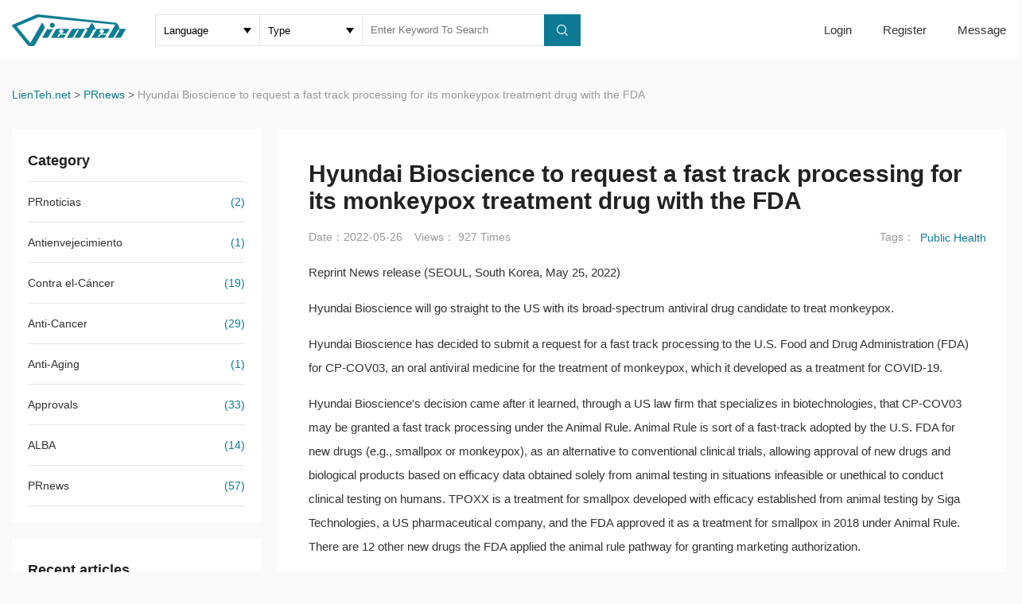

--- FILE ---
content_type: text/html; charset=UTF-8
request_url: https://lienteh.net/2270.html
body_size: 17493
content:
<!DOCTYPE html>
<html lang="zh-CN">
<head>
    <meta charset="utf-8">
    <meta http-equiv="X-UA-Compatible" content="IE=edge">
    <meta name="viewport" content="width=device-width, initial-scale=1">
    <meta name="apple-mobile-web-app-capable" content="yes">
    <meta name="apple-mobile-web-app-status-bar-style" content="black-translucent" />
    <title>Hyundai Bioscience to request a fast track processing for its monkeypox treatment drug with the FDA - LienTeh.net</title>
<meta name="keywords" content="" />
<meta name="description" content="Reprint News release (SEOUL, South Korea, May 25, 2022)  Hyundai Bioscience will go straight to the US with its broad-spectrum antiviral drug candidate to treat monkeypox. Hyundai Bioscience has decided to submit a request for a fast track processing to the U.S. Food and Drug Administration (FDA) for CP-COV03, an oral antiviral medicine&hellip;" />     <link href="https://lienteh.net/wp-content/uploads/2021/07/2021-07-2914.ico" rel="shortcut icon">
    <link rel="stylesheet" type="text/css" media="all" href="https://lienteh.net/wp-content/themes/lienteh/style.css" />
    <link rel="stylesheet" type="text/css" media="all" href="https://lienteh.net/wp-content/themes/lienteh/fonts/iconfont.css" />
    <link rel="stylesheet" type="text/css" media="all" href="https://lienteh.net/wp-content/themes/lienteh/css/swiper.min.css" /> 
    <link rel="stylesheet" type="text/css" href="https://lienteh.net/wp-content/themes/lienteh/layer/theme/default/layer.css"> 
    <link rel="stylesheet" type="text/css" href="https://lienteh.net/wp-content/themes/lienteh/includes/countrychoose/css/niceCountryInput.css">   
    <meta name='robots' content='max-image-preview:large' />
<link rel='dns-prefetch' href='//static.addtoany.com' />
<link rel="alternate" title="oEmbed (JSON)" type="application/json+oembed" href="https://lienteh.net/wp-json/oembed/1.0/embed?url=https%3A%2F%2Flienteh.net%2F2270.html" />
<link rel="alternate" title="oEmbed (XML)" type="text/xml+oembed" href="https://lienteh.net/wp-json/oembed/1.0/embed?url=https%3A%2F%2Flienteh.net%2F2270.html&#038;format=xml" />
<style id='wp-img-auto-sizes-contain-inline-css' type='text/css'>
img:is([sizes=auto i],[sizes^="auto," i]){contain-intrinsic-size:3000px 1500px}
/*# sourceURL=wp-img-auto-sizes-contain-inline-css */
</style>
<style id='wp-block-paragraph-inline-css' type='text/css'>
.is-small-text{font-size:.875em}.is-regular-text{font-size:1em}.is-large-text{font-size:2.25em}.is-larger-text{font-size:3em}.has-drop-cap:not(:focus):first-letter{float:left;font-size:8.4em;font-style:normal;font-weight:100;line-height:.68;margin:.05em .1em 0 0;text-transform:uppercase}body.rtl .has-drop-cap:not(:focus):first-letter{float:none;margin-left:.1em}p.has-drop-cap.has-background{overflow:hidden}:root :where(p.has-background){padding:1.25em 2.375em}:where(p.has-text-color:not(.has-link-color)) a{color:inherit}p.has-text-align-left[style*="writing-mode:vertical-lr"],p.has-text-align-right[style*="writing-mode:vertical-rl"]{rotate:180deg}
/*# sourceURL=https://lienteh.net/wp-includes/blocks/paragraph/style.min.css */
</style>
<style id='wp-block-quote-inline-css' type='text/css'>
.wp-block-quote{box-sizing:border-box;overflow-wrap:break-word}.wp-block-quote.is-large:where(:not(.is-style-plain)),.wp-block-quote.is-style-large:where(:not(.is-style-plain)){margin-bottom:1em;padding:0 1em}.wp-block-quote.is-large:where(:not(.is-style-plain)) p,.wp-block-quote.is-style-large:where(:not(.is-style-plain)) p{font-size:1.5em;font-style:italic;line-height:1.6}.wp-block-quote.is-large:where(:not(.is-style-plain)) cite,.wp-block-quote.is-large:where(:not(.is-style-plain)) footer,.wp-block-quote.is-style-large:where(:not(.is-style-plain)) cite,.wp-block-quote.is-style-large:where(:not(.is-style-plain)) footer{font-size:1.125em;text-align:right}.wp-block-quote>cite{display:block}
/*# sourceURL=https://lienteh.net/wp-includes/blocks/quote/style.min.css */
</style>
<style id='wp-block-library-inline-css' type='text/css'>
:root{--wp-block-synced-color:#7a00df;--wp-block-synced-color--rgb:122,0,223;--wp-bound-block-color:var(--wp-block-synced-color);--wp-editor-canvas-background:#ddd;--wp-admin-theme-color:#007cba;--wp-admin-theme-color--rgb:0,124,186;--wp-admin-theme-color-darker-10:#006ba1;--wp-admin-theme-color-darker-10--rgb:0,107,160.5;--wp-admin-theme-color-darker-20:#005a87;--wp-admin-theme-color-darker-20--rgb:0,90,135;--wp-admin-border-width-focus:2px}@media (min-resolution:192dpi){:root{--wp-admin-border-width-focus:1.5px}}.wp-element-button{cursor:pointer}:root .has-very-light-gray-background-color{background-color:#eee}:root .has-very-dark-gray-background-color{background-color:#313131}:root .has-very-light-gray-color{color:#eee}:root .has-very-dark-gray-color{color:#313131}:root .has-vivid-green-cyan-to-vivid-cyan-blue-gradient-background{background:linear-gradient(135deg,#00d084,#0693e3)}:root .has-purple-crush-gradient-background{background:linear-gradient(135deg,#34e2e4,#4721fb 50%,#ab1dfe)}:root .has-hazy-dawn-gradient-background{background:linear-gradient(135deg,#faaca8,#dad0ec)}:root .has-subdued-olive-gradient-background{background:linear-gradient(135deg,#fafae1,#67a671)}:root .has-atomic-cream-gradient-background{background:linear-gradient(135deg,#fdd79a,#004a59)}:root .has-nightshade-gradient-background{background:linear-gradient(135deg,#330968,#31cdcf)}:root .has-midnight-gradient-background{background:linear-gradient(135deg,#020381,#2874fc)}:root{--wp--preset--font-size--normal:16px;--wp--preset--font-size--huge:42px}.has-regular-font-size{font-size:1em}.has-larger-font-size{font-size:2.625em}.has-normal-font-size{font-size:var(--wp--preset--font-size--normal)}.has-huge-font-size{font-size:var(--wp--preset--font-size--huge)}.has-text-align-center{text-align:center}.has-text-align-left{text-align:left}.has-text-align-right{text-align:right}.has-fit-text{white-space:nowrap!important}#end-resizable-editor-section{display:none}.aligncenter{clear:both}.items-justified-left{justify-content:flex-start}.items-justified-center{justify-content:center}.items-justified-right{justify-content:flex-end}.items-justified-space-between{justify-content:space-between}.screen-reader-text{border:0;clip-path:inset(50%);height:1px;margin:-1px;overflow:hidden;padding:0;position:absolute;width:1px;word-wrap:normal!important}.screen-reader-text:focus{background-color:#ddd;clip-path:none;color:#444;display:block;font-size:1em;height:auto;left:5px;line-height:normal;padding:15px 23px 14px;text-decoration:none;top:5px;width:auto;z-index:100000}html :where(.has-border-color){border-style:solid}html :where([style*=border-top-color]){border-top-style:solid}html :where([style*=border-right-color]){border-right-style:solid}html :where([style*=border-bottom-color]){border-bottom-style:solid}html :where([style*=border-left-color]){border-left-style:solid}html :where([style*=border-width]){border-style:solid}html :where([style*=border-top-width]){border-top-style:solid}html :where([style*=border-right-width]){border-right-style:solid}html :where([style*=border-bottom-width]){border-bottom-style:solid}html :where([style*=border-left-width]){border-left-style:solid}html :where(img[class*=wp-image-]){height:auto;max-width:100%}:where(figure){margin:0 0 1em}html :where(.is-position-sticky){--wp-admin--admin-bar--position-offset:var(--wp-admin--admin-bar--height,0px)}@media screen and (max-width:600px){html :where(.is-position-sticky){--wp-admin--admin-bar--position-offset:0px}}

/*# sourceURL=wp-block-library-inline-css */
</style><style id='global-styles-inline-css' type='text/css'>
:root{--wp--preset--aspect-ratio--square: 1;--wp--preset--aspect-ratio--4-3: 4/3;--wp--preset--aspect-ratio--3-4: 3/4;--wp--preset--aspect-ratio--3-2: 3/2;--wp--preset--aspect-ratio--2-3: 2/3;--wp--preset--aspect-ratio--16-9: 16/9;--wp--preset--aspect-ratio--9-16: 9/16;--wp--preset--color--black: #000000;--wp--preset--color--cyan-bluish-gray: #abb8c3;--wp--preset--color--white: #ffffff;--wp--preset--color--pale-pink: #f78da7;--wp--preset--color--vivid-red: #cf2e2e;--wp--preset--color--luminous-vivid-orange: #ff6900;--wp--preset--color--luminous-vivid-amber: #fcb900;--wp--preset--color--light-green-cyan: #7bdcb5;--wp--preset--color--vivid-green-cyan: #00d084;--wp--preset--color--pale-cyan-blue: #8ed1fc;--wp--preset--color--vivid-cyan-blue: #0693e3;--wp--preset--color--vivid-purple: #9b51e0;--wp--preset--gradient--vivid-cyan-blue-to-vivid-purple: linear-gradient(135deg,rgb(6,147,227) 0%,rgb(155,81,224) 100%);--wp--preset--gradient--light-green-cyan-to-vivid-green-cyan: linear-gradient(135deg,rgb(122,220,180) 0%,rgb(0,208,130) 100%);--wp--preset--gradient--luminous-vivid-amber-to-luminous-vivid-orange: linear-gradient(135deg,rgb(252,185,0) 0%,rgb(255,105,0) 100%);--wp--preset--gradient--luminous-vivid-orange-to-vivid-red: linear-gradient(135deg,rgb(255,105,0) 0%,rgb(207,46,46) 100%);--wp--preset--gradient--very-light-gray-to-cyan-bluish-gray: linear-gradient(135deg,rgb(238,238,238) 0%,rgb(169,184,195) 100%);--wp--preset--gradient--cool-to-warm-spectrum: linear-gradient(135deg,rgb(74,234,220) 0%,rgb(151,120,209) 20%,rgb(207,42,186) 40%,rgb(238,44,130) 60%,rgb(251,105,98) 80%,rgb(254,248,76) 100%);--wp--preset--gradient--blush-light-purple: linear-gradient(135deg,rgb(255,206,236) 0%,rgb(152,150,240) 100%);--wp--preset--gradient--blush-bordeaux: linear-gradient(135deg,rgb(254,205,165) 0%,rgb(254,45,45) 50%,rgb(107,0,62) 100%);--wp--preset--gradient--luminous-dusk: linear-gradient(135deg,rgb(255,203,112) 0%,rgb(199,81,192) 50%,rgb(65,88,208) 100%);--wp--preset--gradient--pale-ocean: linear-gradient(135deg,rgb(255,245,203) 0%,rgb(182,227,212) 50%,rgb(51,167,181) 100%);--wp--preset--gradient--electric-grass: linear-gradient(135deg,rgb(202,248,128) 0%,rgb(113,206,126) 100%);--wp--preset--gradient--midnight: linear-gradient(135deg,rgb(2,3,129) 0%,rgb(40,116,252) 100%);--wp--preset--font-size--small: 13px;--wp--preset--font-size--medium: 20px;--wp--preset--font-size--large: 36px;--wp--preset--font-size--x-large: 42px;--wp--preset--spacing--20: 0.44rem;--wp--preset--spacing--30: 0.67rem;--wp--preset--spacing--40: 1rem;--wp--preset--spacing--50: 1.5rem;--wp--preset--spacing--60: 2.25rem;--wp--preset--spacing--70: 3.38rem;--wp--preset--spacing--80: 5.06rem;--wp--preset--shadow--natural: 6px 6px 9px rgba(0, 0, 0, 0.2);--wp--preset--shadow--deep: 12px 12px 50px rgba(0, 0, 0, 0.4);--wp--preset--shadow--sharp: 6px 6px 0px rgba(0, 0, 0, 0.2);--wp--preset--shadow--outlined: 6px 6px 0px -3px rgb(255, 255, 255), 6px 6px rgb(0, 0, 0);--wp--preset--shadow--crisp: 6px 6px 0px rgb(0, 0, 0);}:where(.is-layout-flex){gap: 0.5em;}:where(.is-layout-grid){gap: 0.5em;}body .is-layout-flex{display: flex;}.is-layout-flex{flex-wrap: wrap;align-items: center;}.is-layout-flex > :is(*, div){margin: 0;}body .is-layout-grid{display: grid;}.is-layout-grid > :is(*, div){margin: 0;}:where(.wp-block-columns.is-layout-flex){gap: 2em;}:where(.wp-block-columns.is-layout-grid){gap: 2em;}:where(.wp-block-post-template.is-layout-flex){gap: 1.25em;}:where(.wp-block-post-template.is-layout-grid){gap: 1.25em;}.has-black-color{color: var(--wp--preset--color--black) !important;}.has-cyan-bluish-gray-color{color: var(--wp--preset--color--cyan-bluish-gray) !important;}.has-white-color{color: var(--wp--preset--color--white) !important;}.has-pale-pink-color{color: var(--wp--preset--color--pale-pink) !important;}.has-vivid-red-color{color: var(--wp--preset--color--vivid-red) !important;}.has-luminous-vivid-orange-color{color: var(--wp--preset--color--luminous-vivid-orange) !important;}.has-luminous-vivid-amber-color{color: var(--wp--preset--color--luminous-vivid-amber) !important;}.has-light-green-cyan-color{color: var(--wp--preset--color--light-green-cyan) !important;}.has-vivid-green-cyan-color{color: var(--wp--preset--color--vivid-green-cyan) !important;}.has-pale-cyan-blue-color{color: var(--wp--preset--color--pale-cyan-blue) !important;}.has-vivid-cyan-blue-color{color: var(--wp--preset--color--vivid-cyan-blue) !important;}.has-vivid-purple-color{color: var(--wp--preset--color--vivid-purple) !important;}.has-black-background-color{background-color: var(--wp--preset--color--black) !important;}.has-cyan-bluish-gray-background-color{background-color: var(--wp--preset--color--cyan-bluish-gray) !important;}.has-white-background-color{background-color: var(--wp--preset--color--white) !important;}.has-pale-pink-background-color{background-color: var(--wp--preset--color--pale-pink) !important;}.has-vivid-red-background-color{background-color: var(--wp--preset--color--vivid-red) !important;}.has-luminous-vivid-orange-background-color{background-color: var(--wp--preset--color--luminous-vivid-orange) !important;}.has-luminous-vivid-amber-background-color{background-color: var(--wp--preset--color--luminous-vivid-amber) !important;}.has-light-green-cyan-background-color{background-color: var(--wp--preset--color--light-green-cyan) !important;}.has-vivid-green-cyan-background-color{background-color: var(--wp--preset--color--vivid-green-cyan) !important;}.has-pale-cyan-blue-background-color{background-color: var(--wp--preset--color--pale-cyan-blue) !important;}.has-vivid-cyan-blue-background-color{background-color: var(--wp--preset--color--vivid-cyan-blue) !important;}.has-vivid-purple-background-color{background-color: var(--wp--preset--color--vivid-purple) !important;}.has-black-border-color{border-color: var(--wp--preset--color--black) !important;}.has-cyan-bluish-gray-border-color{border-color: var(--wp--preset--color--cyan-bluish-gray) !important;}.has-white-border-color{border-color: var(--wp--preset--color--white) !important;}.has-pale-pink-border-color{border-color: var(--wp--preset--color--pale-pink) !important;}.has-vivid-red-border-color{border-color: var(--wp--preset--color--vivid-red) !important;}.has-luminous-vivid-orange-border-color{border-color: var(--wp--preset--color--luminous-vivid-orange) !important;}.has-luminous-vivid-amber-border-color{border-color: var(--wp--preset--color--luminous-vivid-amber) !important;}.has-light-green-cyan-border-color{border-color: var(--wp--preset--color--light-green-cyan) !important;}.has-vivid-green-cyan-border-color{border-color: var(--wp--preset--color--vivid-green-cyan) !important;}.has-pale-cyan-blue-border-color{border-color: var(--wp--preset--color--pale-cyan-blue) !important;}.has-vivid-cyan-blue-border-color{border-color: var(--wp--preset--color--vivid-cyan-blue) !important;}.has-vivid-purple-border-color{border-color: var(--wp--preset--color--vivid-purple) !important;}.has-vivid-cyan-blue-to-vivid-purple-gradient-background{background: var(--wp--preset--gradient--vivid-cyan-blue-to-vivid-purple) !important;}.has-light-green-cyan-to-vivid-green-cyan-gradient-background{background: var(--wp--preset--gradient--light-green-cyan-to-vivid-green-cyan) !important;}.has-luminous-vivid-amber-to-luminous-vivid-orange-gradient-background{background: var(--wp--preset--gradient--luminous-vivid-amber-to-luminous-vivid-orange) !important;}.has-luminous-vivid-orange-to-vivid-red-gradient-background{background: var(--wp--preset--gradient--luminous-vivid-orange-to-vivid-red) !important;}.has-very-light-gray-to-cyan-bluish-gray-gradient-background{background: var(--wp--preset--gradient--very-light-gray-to-cyan-bluish-gray) !important;}.has-cool-to-warm-spectrum-gradient-background{background: var(--wp--preset--gradient--cool-to-warm-spectrum) !important;}.has-blush-light-purple-gradient-background{background: var(--wp--preset--gradient--blush-light-purple) !important;}.has-blush-bordeaux-gradient-background{background: var(--wp--preset--gradient--blush-bordeaux) !important;}.has-luminous-dusk-gradient-background{background: var(--wp--preset--gradient--luminous-dusk) !important;}.has-pale-ocean-gradient-background{background: var(--wp--preset--gradient--pale-ocean) !important;}.has-electric-grass-gradient-background{background: var(--wp--preset--gradient--electric-grass) !important;}.has-midnight-gradient-background{background: var(--wp--preset--gradient--midnight) !important;}.has-small-font-size{font-size: var(--wp--preset--font-size--small) !important;}.has-medium-font-size{font-size: var(--wp--preset--font-size--medium) !important;}.has-large-font-size{font-size: var(--wp--preset--font-size--large) !important;}.has-x-large-font-size{font-size: var(--wp--preset--font-size--x-large) !important;}
/*# sourceURL=global-styles-inline-css */
</style>

<style id='classic-theme-styles-inline-css' type='text/css'>
/*! This file is auto-generated */
.wp-block-button__link{color:#fff;background-color:#32373c;border-radius:9999px;box-shadow:none;text-decoration:none;padding:calc(.667em + 2px) calc(1.333em + 2px);font-size:1.125em}.wp-block-file__button{background:#32373c;color:#fff;text-decoration:none}
/*# sourceURL=/wp-includes/css/classic-themes.min.css */
</style>
<link rel='stylesheet' id='poster-style-css' href='https://lienteh.net/wp-content/plugins/WP-Poster/static/css/style.css?ver=6.9' type='text/css' media='all' />
<link rel='stylesheet' id='front-css' href='https://lienteh.net/wp-content/plugins/mx-wordpress-custom-login/assets/front.css?ver=1.0.0' type='text/css' media='screen' />
<link rel='stylesheet' id='mcl_iconfont-css' href='https://lienteh.net/wp-content/plugins/mx-wordpress-custom-login/assets/fonts/iconfont.css?ver=1.0.0' type='text/css' media='screen' />
<link rel='stylesheet' id='recent-posts-widget-with-thumbnails-public-style-css' href='https://lienteh.net/wp-content/plugins/recent-posts-widget-with-thumbnails/public.css?ver=7.1.1' type='text/css' media='all' />
<link rel='stylesheet' id='addtoany-css' href='https://lienteh.net/wp-content/plugins/add-to-any/addtoany.min.css?ver=1.16' type='text/css' media='all' />
<script type="text/javascript" src="https://lienteh.net/wp-includes/js/jquery/jquery.min.js?ver=3.7.1" id="jquery-core-js"></script>
<script type="text/javascript" src="https://lienteh.net/wp-includes/js/jquery/jquery-migrate.min.js?ver=3.4.1" id="jquery-migrate-js"></script>
<script type="text/javascript" id="addtoany-core-js-before">
/* <![CDATA[ */
window.a2a_config=window.a2a_config||{};a2a_config.callbacks=[];a2a_config.overlays=[];a2a_config.templates={};

//# sourceURL=addtoany-core-js-before
/* ]]> */
</script>
<script type="text/javascript" async src="https://static.addtoany.com/menu/page.js" id="addtoany-core-js"></script>
<script type="text/javascript" async src="https://lienteh.net/wp-content/plugins/add-to-any/addtoany.min.js?ver=1.1" id="addtoany-jquery-js"></script>
<script type="text/javascript" src="https://lienteh.net/wp-content/themes/lienteh/js/jquery1.42.min.js?ver=1" id="jquery1.42.min-js"></script>
<script type="text/javascript" src="https://lienteh.net/wp-content/themes/lienteh/js/swiper.min.js?ver=1" id="swiper.min-js"></script>
<script type="text/javascript" src="https://lienteh.net/wp-content/themes/lienteh/layer/layer.js?ver=1" id="layer-js"></script>
<link rel="https://api.w.org/" href="https://lienteh.net/wp-json/" /><link rel="alternate" title="JSON" type="application/json" href="https://lienteh.net/wp-json/wp/v2/posts/2270" /><meta name="generator" content="performance-lab 3.4.0; plugins: ">
<meta name="generator" content="optimization-detective 0.5.0">
<link rel="icon" href="https://lienteh.net/wp-content/uploads/2021/08/cropped-Lien-Teh-logo-190-190-150x150.jpg" sizes="32x32" />
<link rel="icon" href="https://lienteh.net/wp-content/uploads/2021/08/cropped-Lien-Teh-logo-190-190-280x280.jpg" sizes="192x192" />
<link rel="apple-touch-icon" href="https://lienteh.net/wp-content/uploads/2021/08/cropped-Lien-Teh-logo-190-190-280x280.jpg" />
<meta name="msapplication-TileImage" content="https://lienteh.net/wp-content/uploads/2021/08/cropped-Lien-Teh-logo-190-190-280x280.jpg" />
<style>:root {--mcl-main-color: #0e7b94}</style>    <!-- 引入依赖 -->
    <link rel="stylesheet" href="https://cdn.bootcss.com/social-share.js/1.0.16/css/share.min.css">
    <script src="https://cdn.bootcss.com/social-share.js/1.0.16/js/social-share.min.js"></script>
<link rel='stylesheet' id='wpforms-choicesjs-css' href='https://lienteh.net/wp-content/plugins/wpforms/assets/css/choices.min.css?ver=9.0.1' type='text/css' media='all' />
<link rel='stylesheet' id='wpforms-smart-phone-field-css' href='https://lienteh.net/wp-content/plugins/wpforms/pro/assets/css/vendor/intl-tel-input.min.css?ver=17.0.3' type='text/css' media='all' />
<link rel='stylesheet' id='wpforms-dropzone-css' href='https://lienteh.net/wp-content/plugins/wpforms/pro/assets/css/dropzone.min.css?ver=5.5.0' type='text/css' media='all' />
<link rel='stylesheet' id='wpforms-jquery-timepicker-css' href='https://lienteh.net/wp-content/plugins/wpforms/assets/css/jquery.timepicker.css?ver=1.11.5' type='text/css' media='all' />
<link rel='stylesheet' id='wpforms-flatpickr-css' href='https://lienteh.net/wp-content/plugins/wpforms/assets/css/flatpickr.min.css?ver=4.6.3' type='text/css' media='all' />
<link rel='stylesheet' id='wpforms-full-css' href='https://lienteh.net/wp-content/plugins/wpforms/assets/css/wpforms-full.css?ver=1.6.1' type='text/css' media='all' />
</head> 
<body class="wp-singular post-template-default single single-post postid-2270 single-format-standard wp-custom-logo wp-theme-lienteh"> 
    <div class="header">
        <div class="container">
                            <div class="backbutton phoneshow" onClick="javascript :history.back(-1);">
                    <i class="iconfont icon-zuojiantou"></i>
                </div>
                <div class="logo centerlogo">
                    <a href="https://lienteh.net" title="LienTeh.net-Increase Longevity">
                        <img src="https://lienteh.net/wp-content/uploads/2021/07/2021-07-2995.png" alt="LienTeh.net-Increase Longevity">
                    </a>
                </div>
                        <div class="top-search">
                                <form role="search" method="get" class="search-form" action="https://lienteh.net">
                    <a href="javascript:;" class="closesearch phoneshow">
                        <i class="iconfont icon-guanbi"></i>
                    </a>
                    <!--<input type="hidden" value="ads" name="searchtype"/>-->
                    <select name="language">
                        <option value="">Language</option>
                                                    <option value="15">عربي</option>
                                                    <option value="81">বাংলা</option>
                                                    <option value="37">မြန်မာ</option>
                                                    <option value="44">Nederlands</option>
                                                    <option value="12">English</option>
                                                    <option value="42">Français</option>
                                                    <option value="33">日本語</option>
                                                    <option value="38">ខ្មែរ</option>
                                                    <option value="34">한국인</option>
                                                    <option value="43">Bahasa Melayu</option>
                                                    <option value="39">देवनागरी</option>
                                                    <option value="45">فارسی‎</option>
                                                    <option value="14">Português</option>
                                                    <option value="41">Русский</option>
                                                    <option value="13">Español</option>
                                                    <option value="46">Kiswahili</option>
                                                    <option value="36">ภาษาไทย</option>
                                                    <option value="32">繁体中文</option>
                                                    <option value="47">Türkçe</option>
                                                    <option value="40">Українська</option>
                                                    <option value="35">Tiếng Việt</option>
                                            </select>
                    <select name="searchtype">
                        <option value="">Type</option>
						        <option value="post">Post</option>
                        <option value="ads">Ads</option>
                    </select>
                    <input type="search" class="search-field" placeholder="Enter Keyword To Search" value="" name="s"/>
                    <button type="submit" class="search-submit" value="Search">
                        <i class="iconfont icon-sousuo"></i>
                    </button>
                </form>
            </div>
            <div class="headermenu">
                <div class="mainmenubox">
                    <ul class="mainnav">
                                                    <li>
                                <a href="javascript:;" onclick="window.mcl_show_login_popup();">Login</a>
                            </li>
                            <li>
                                <a href="/register/" onclick="window.mcl_show_regitser_popup();">Register</a>
                            </li>
                            <li>
                                <a href="javascript:;" onclick="window.mcl_show_login_popup();">Message</a>
                            </li>
                                                                    </ul>
                </div>
            </div>
            <a href="javascript:;" class="phone_search_button">
                <i class="iconfont icon-sousuo"></i>
            </a>
            <div class="clearfix"></div>
            <div class="phone-menu">
                <div class="style-1">
                    <div class="iphone__screen">
                        <a href="#" class="nav__trigger"><span class="nav__icon"></span></a>
                        <nav class="nav">
                            <ul class="nav__list">
                                                                    <li>
                                        <a href="javascript:;" onclick="window.mcl_show_login_popup();">Login</a>
                                    </li>
                                    <li>
                                        <a href="/register/" onclick="window.mcl_show_regitser_popup();">Register</a>
                                    </li>
                                    <li>
                                        <a href="javascript:;" onclick="window.mcl_show_login_popup();">Message</a>
                                    </li>
                                                                <li id="menu-item-855" class="menu-item menu-item-type-taxonomy menu-item-object-category current-post-ancestor current-menu-parent current-post-parent menu-item-855"><a href="https://lienteh.net/category/news/" class="custom_hover_color">PRnews</a></li>
<li id="menu-item-381" class="menu-item menu-item-type-post_type_archive menu-item-object-ads menu-item-381"><a href="https://lienteh.net/ads/" class="custom_hover_color">All Ads</a></li>
<li id="menu-item-851" class="menu-item menu-item-type-post_type menu-item-object-page menu-item-851"><a href="https://lienteh.net/alltags/" class="custom_hover_color">All Tags</a></li>
<li id="menu-item-384" class="menu-item menu-item-type-post_type menu-item-object-page menu-item-384"><a href="https://lienteh.net/suppliers/all-suppliers/" class="custom_hover_color">All suppliers</a></li>
<li id="menu-item-852" class="menu-item menu-item-type-post_type menu-item-object-page menu-item-852"><a href="https://lienteh.net/about-us/" class="custom_hover_color">About LienTeh</a></li>
                            </ul>
                        </nav> 
                    </div>
                </div>
            </div>
        </div>
    </div>
    <div class="headerheight"></div>
    <div class="main">
    <div class="container">
        <div class="breadcrumbs">
            <!-- Breadcrumb NavXT 7.2.0 -->
<span property="itemListElement" typeof="ListItem"><a property="item" typeof="WebPage" title="Go to LienTeh.net." href="https://lienteh.net" class="home" ><span property="name">LienTeh.net</span></a><meta property="position" content="1"></span> &gt; <span property="itemListElement" typeof="ListItem"><a property="item" typeof="WebPage" title="Go to the PRnews category archives." href="https://lienteh.net/category/news/" class="taxonomy category" ><span property="name">PRnews</span></a><meta property="position" content="2"></span> &gt; <span property="itemListElement" typeof="ListItem"><span property="name" class="post post-post current-item">Hyundai Bioscience to request a fast track processing for its monkeypox treatment drug with the FDA</span><meta property="url" content="https://lienteh.net/2270.html"><meta property="position" content="3"></span>        </div>
        <div class="page_main">
            <div class="page_left">
                <div class="page_part_container">
                                            <div class="pagecontent">
                            <div class="pagecontent_title">
                                <h1>Hyundai Bioscience to request a fast track processing for its monkeypox treatment drug with the FDA</h1>
                                <div class="post_mate">
                                    <span>Date：2022-05-26</span>
                                    <span>Views： 927 Times</span>
                                                                                                                <div class="post-tags">
                                            <span>Tags：</span>
                                                                                            <a href="https://lienteh.net/tag/public-health/" title="Public Health">Public Health</a>
                                                                                    </div>
                                                                    </div>
                            </div>
                            <div class="pagecon">
                                
<p>Reprint News release (SEOUL, South Korea, May 25, 2022) </p>



<p>Hyundai Bioscience will go straight to the US with its broad-spectrum antiviral drug candidate to treat monkeypox.</p>



<p>Hyundai Bioscience has decided to submit a request for a fast track processing to the U.S. Food and Drug Administration (FDA) for CP-COV03, an oral antiviral medicine for the treatment of monkeypox, which it developed as a treatment for COVID-19.</p>



<p>Hyundai Bioscience's decision came after it learned, through a US law firm that specializes in biotechnologies, that CP-COV03 may be granted a fast track processing under the Animal Rule. Animal Rule is sort of a fast-track adopted by the U.S. FDA for new drugs (e.g., smallpox or monkeypox), as an alternative to conventional clinical trials, allowing approval of new drugs and biological products based on efficacy data obtained solely from animal testing in situations infeasible or unethical to conduct clinical testing on humans. TPOXX is a treatment for smallpox developed with efficacy established from animal testing by Siga Technologies, a US pharmaceutical company, and the FDA approved it as a treatment for smallpox in 2018 under Animal Rule. There are 12 other new drugs the FDA applied the animal rule pathway for granting marketing authorization.</p>



<p>Hundai Bioscience plans to submit data related to results of animal studies of CP-COV03 to the FDA as swiftly as possible.</p>



<p>Niclosamide, the active ingredient of CP-COV03, has already been shown to have excellent efficacy against monkeypox type of virus, according to a recently published research.</p>



<p>Researchers at&nbsp;Kansas State University&nbsp;in the US published a study result in which niclosamide demonstratably lowered the proliferation of vaccinia virus (VACV), a virus within the same family as the monkeypox virus, to a whopping one-hundredth level even at a concentration as low as 1 micromole. This study was published in the international scientific journal&nbsp;<em>Vaccines</em>&nbsp;in&nbsp;July 2020. Among a total of 3,228 existing drugs, the research team examined them to find what is cell-directed and showed efficacy without causing resistance, ending up with four candidates, among which niclosamide was the only one that received FDA approval.</p>



<p>If the FDA decides to apply the Animal Rule to CP-COV03, whose drug safety has already been demonstrated in animal studies, it may be granted marketing authorization readily after efficacy on animals is confirmed, following pharmacokinetics (PK) and human safety results from the ongoing COVID-19 phase II clinical trial.</p>



<p>Accordingly, Hyundai Bioscience has decided to accelerate the speed of current phase 2 study of CP-COV03 for COVID-19 by expanding the number of hospitals where clinical trials take place as of next week.</p>



<p>Niclosamide-based CP-COV03, a cell-directed drug as opposed to other virus-directed drugs, is a broad-spectrum antiviral drug candidate that promotes cellular autophagy, which induces cells to recognize virus as foreign substance and then destroy it, which is why the scientific community considers the drug's pharmacological mechanism of action applicable to almost all types of viral infections.</p>



<p>"CP-COV03 is a universal antiviral drug with niclosamide as the main ingredient, which can fight many nearly all types of virus," said Oh Sang Ki, CEO of Hyundai Bioscience. He went on to highlight, "If CP-COV03 is approved as a treatment for monkeypox with the FDA's fast-track designation, we will witness the birth of another innovative antiviral drug comparable to penicillin - the epitome of the 20th century's 'wonder antibiotics'."</p>



<blockquote class="wp-block-quote is-layout-flow wp-block-quote-is-layout-flow"><p><strong><em>Reference</em></strong></p><cite><em>https://www.prnewswire.com/news-releases/hyundai-bioscience-to-request-a-fast-track-processing-for-its-monkeypox-treatment-drug-with-the-fda-301555470.html</em></cite></blockquote>
                            </div>
                            <div class="ads_share post_share" style="float:none;">
                                <a href="javascript:;" class="link-addr" title="Copy link" data-url="https://lienteh.net/2270.html">
                                    <i class="iconfont icon-lianjie"></i></br>
                                    <span>Link</span>
                                </a>
                                <div id="post-poster" class="post-poster action action-poster">
		<a href="javascript:;" class="item" data-event="poster-popover">
			<i class="iconfont icon-icon--"></i></br>
			<span>Poster</span>
		</a>
		<div class="poster-qrcode" style="display:none;"></div>
		<div class="poster-popover-mask" data-event="poster-close"></div>
		<div class="poster-popover-box">
			<a class="poster-download btn btn-default" download="2270.jpg">
				<span>Download Poster</span>
			</a>
		</div>
	</div><script>
		window.poster_img={
			uri        : 'https://lienteh.net/wp-content/plugins/WP-Poster',
			ver        : '1.0',
			bgimgurl   : 'https://lienteh.net/wp-content/plugins/WP-Poster/static/images/xuxian.png',
			post_title : 'Hyundai Bioscience to request a fast track processing for its monkeypox treatment drug with the FDA',
			logo_pure  : 'https://lienteh.net/wp-content/uploads/2021/07/2021-07-2995.png',
			att_img    : 'https://lienteh.net/wp-content/cache/poser-thumbnail/0242f8632aa264aaaa1e0fdcf8362ece-720-500.jpg',
			excerpt    : 'Reprint News release (SEOUL, South Korea, May 25, 2022)  Hyundai Bioscience will go straight to the US with its broad-spectrum antiviral drug candidate to treat monkeypox. H…',
			author     : 'Lien-Teh',
			cat_name   : 'PRnews',
			time_y_m   : '2022-05',
			time_d     : '26',
			site_motto : 'Increase Longevity!'
		};
	</script>                                <div class="post_socail_share" style="float:right;margin-top:7px"><div class="addtoany_shortcode"><div class="a2a_kit a2a_kit_size_32 addtoany_list" data-a2a-url="https://lienteh.net/2270.html" data-a2a-title="Hyundai Bioscience to request a fast track processing for its monkeypox treatment drug with the FDA"><a class="a2a_button_facebook" href="https://www.addtoany.com/add_to/facebook?linkurl=https%3A%2F%2Flienteh.net%2F2270.html&amp;linkname=Hyundai%20Bioscience%20to%20request%20a%20fast%20track%20processing%20for%20its%20monkeypox%20treatment%20drug%20with%20the%20FDA" title="Facebook" rel="nofollow noopener" target="_blank"></a><a class="a2a_button_twitter" href="https://www.addtoany.com/add_to/twitter?linkurl=https%3A%2F%2Flienteh.net%2F2270.html&amp;linkname=Hyundai%20Bioscience%20to%20request%20a%20fast%20track%20processing%20for%20its%20monkeypox%20treatment%20drug%20with%20the%20FDA" title="Twitter" rel="nofollow noopener" target="_blank"></a><a class="a2a_button_linkedin" href="https://www.addtoany.com/add_to/linkedin?linkurl=https%3A%2F%2Flienteh.net%2F2270.html&amp;linkname=Hyundai%20Bioscience%20to%20request%20a%20fast%20track%20processing%20for%20its%20monkeypox%20treatment%20drug%20with%20the%20FDA" title="LinkedIn" rel="nofollow noopener" target="_blank"></a><a class="a2a_dd addtoany_share_save addtoany_share" href="https://www.addtoany.com/share"></a></div></div></div>
                            </div>
                            <script type="text/javascript">
                                var $config = {
                                    title               : 'Hyundai Bioscience to request a fast track processing for its monkeypox treatment drug with the FDA'+'-LienTeh.net',
                                    description         : 'Reprint News release (SEOUL, South Korea, May 25, 2022)  Hyundai Bioscience will go straight to the US with its broad-spectrum antiviral drug candidate to treat monkeypox. Hyundai Bioscience has decided to submit a request for a fast track processing to the U.S. Food and Drug Administration (FDA) for CP-COV03, an oral antiviral medicine for the treatment of monkeypox, which it developed as a treatment for COVID-19. Hyundai Bioscience's decision came after it learned,&hellip;',
                                    image               : '', 
                                    sites               : ['google', 'facebook', 'twitter','linkedin'], // 启用的站点
                                };  
                                socialShare('.social-share-post', $config);
                            </script>
                            <div class="conbottom">
                                <div class="prenext">
                                                                       
                                    <p>Prev：<a href="https://lienteh.net/2303.html" rel="next">EU in talks for common purchase of vaccine, antiviral against monkeypox</a> </p>
                                    <p>Next：<a href="https://lienteh.net/2268.html" rel="prev">Pfizer Launches ‘An Accord for a Healthier World’ to Improve Health Equity for 1.2 Billion People Living in 45 Lower-Income Countries</a></p>
                                    <div class="clearfix"></div>
                                </div>
                                <div class="clearfix"></div>
                            </div>
                        </div>
                                    </div>
            </div>
            <div class="page_sidebar">
                <div class="sidebar_container widget widget_categories"><div class="related_title"><h2>Category</h2></div>
			<ul>
					<li class="cat-item cat-item-395"><a href="https://lienteh.net/category/prnoticias/">PRnoticias</a> (2)
</li>
	<li class="cat-item cat-item-394"><a href="https://lienteh.net/category/antienvejecimiento/">Antienvejecimiento</a> (1)
</li>
	<li class="cat-item cat-item-391"><a href="https://lienteh.net/category/contra-el-cancer/">Contra el-Cáncer</a> (19)
</li>
	<li class="cat-item cat-item-389"><a href="https://lienteh.net/category/anti-cancer/">Anti-Cancer</a> (29)
</li>
	<li class="cat-item cat-item-390"><a href="https://lienteh.net/category/anti-aging/">Anti-Aging</a> (1)
</li>
	<li class="cat-item cat-item-82"><a href="https://lienteh.net/category/approved/">Approvals</a> (33)
</li>
	<li class="cat-item cat-item-387"><a href="https://lienteh.net/category/alba-foundationstone/">ALBA</a> (14)
</li>
	<li class="cat-item cat-item-1"><a href="https://lienteh.net/category/news/">PRnews</a> (57)
</li>
			</ul>

			</div><div class="sidebar_container widget recent-posts-widget-with-thumbnails">
<div id="rpwwt-recent-posts-widget-with-thumbnails-2" class="rpwwt-widget">
<div class="related_title"><h2>Recent articles</h2></div>
	<ul>
		<li class="rpwwt-sticky"><a href="https://lienteh.net/5537.html"><img width="75" height="75" src="https://lienteh.net/wp-content/uploads/2025/12/2025-12-3017-150x150.jpeg" class="attachment-75x75 size-75x75 wp-post-image" alt="" decoding="async" loading="lazy" srcset="https://lienteh.net/wp-content/uploads/2025/12/2025-12-3017-150x150.jpeg 150w, https://lienteh.net/wp-content/uploads/2025/12/2025-12-3017-300x300.jpeg 300w, https://lienteh.net/wp-content/uploads/2025/12/2025-12-3017.jpeg 560w, https://lienteh.net/wp-content/uploads/2025/12/2025-12-3017-280x280.jpeg 280w" sizes="auto, (max-width: 75px) 100vw, 75px" /><span class="rpwwt-post-title">LUCIUS Pharmaceutical anuncia la aprobación de LuciAcor en L&hellip;</span></a><div class="rpwwt-post-date">2025年12月30日</div></li>
		<li class="rpwwt-sticky"><a href="https://lienteh.net/5535.html"><img width="75" height="75" src="https://lienteh.net/wp-content/uploads/2025/12/2025-12-3017-150x150.jpeg" class="attachment-75x75 size-75x75 wp-post-image" alt="" decoding="async" loading="lazy" srcset="https://lienteh.net/wp-content/uploads/2025/12/2025-12-3017-150x150.jpeg 150w, https://lienteh.net/wp-content/uploads/2025/12/2025-12-3017-300x300.jpeg 300w, https://lienteh.net/wp-content/uploads/2025/12/2025-12-3017.jpeg 560w, https://lienteh.net/wp-content/uploads/2025/12/2025-12-3017-280x280.jpeg 280w" sizes="auto, (max-width: 75px) 100vw, 75px" /><span class="rpwwt-post-title">Компания LUCIUS Pharmaceutical объявляет об одобрении препар&hellip;</span></a><div class="rpwwt-post-date">2025年12月30日</div></li>
		<li><a href="https://lienteh.net/3235.html"><img width="75" height="75" src="https://lienteh.net/wp-content/uploads/2023/03/2023-03-2125-280x280.png" class="attachment-75x75 size-75x75 wp-post-image" alt="" decoding="async" loading="lazy" srcset="https://lienteh.net/wp-content/uploads/2023/03/2023-03-2125-280x280.png 280w, https://lienteh.net/wp-content/uploads/2023/03/2023-03-2125-560x560.png 560w" sizes="auto, (max-width: 75px) 100vw, 75px" /><span class="rpwwt-post-title">LienTeh Network Announces New Content Strategy Focused on Lo&hellip;</span></a><div class="rpwwt-post-date">2023年3月21日</div></li>
		<li><a href="https://lienteh.net/3241.html"><img width="75" height="75" src="https://lienteh.net/wp-content/uploads/2023/03/2023-03-2217-280x280.png" class="attachment-75x75 size-75x75 wp-post-image" alt="" decoding="async" loading="lazy" srcset="https://lienteh.net/wp-content/uploads/2023/03/2023-03-2217-280x280.png 280w, https://lienteh.net/wp-content/uploads/2023/03/2023-03-2217-560x560.png 560w" sizes="auto, (max-width: 75px) 100vw, 75px" /><span class="rpwwt-post-title">LienTeh Network anuncia una nueva estrategia de contenido ce&hellip;</span></a><div class="rpwwt-post-date">2023年3月22日</div></li>
		<li class="rpwwt-sticky"><a href="https://lienteh.net/5533.html"><img width="75" height="75" src="https://lienteh.net/wp-content/uploads/2025/12/2025-12-3017-150x150.jpeg" class="attachment-75x75 size-75x75 wp-post-image" alt="" decoding="async" loading="lazy" srcset="https://lienteh.net/wp-content/uploads/2025/12/2025-12-3017-150x150.jpeg 150w, https://lienteh.net/wp-content/uploads/2025/12/2025-12-3017-300x300.jpeg 300w, https://lienteh.net/wp-content/uploads/2025/12/2025-12-3017.jpeg 560w, https://lienteh.net/wp-content/uploads/2025/12/2025-12-3017-280x280.jpeg 280w" sizes="auto, (max-width: 75px) 100vw, 75px" /><span class="rpwwt-post-title">LUCIUS Pharmaceutical announces the approval LuciAcor in Lao&hellip;</span></a><div class="rpwwt-post-date">2025年12月30日</div></li>
	</ul>
</div><!-- .rpwwt-widget -->
</div><div class="sidebar_container widget widget_tag_cloud"><div class="related_title"><h2>Tags</h2></div><div class="tagcloud"><a href="https://lienteh.net/tag/abemaciclib/" class="tag-cloud-link tag-link-89 tag-link-position-1" style="font-size: 8pt;" aria-label="Abemaciclib (1 item)">Abemaciclib<span class="tag-link-count"> (1)</span></a>
<a href="https://lienteh.net/tag/abiraterone/" class="tag-cloud-link tag-link-90 tag-link-position-2" style="font-size: 8pt;" aria-label="Abiraterone (1 item)">Abiraterone<span class="tag-link-count"> (1)</span></a>
<a href="https://lienteh.net/tag/acute-myeloid-leukemia/" class="tag-cloud-link tag-link-397 tag-link-position-3" style="font-size: 14.054054054054pt;" aria-label="Acute Myeloid Leukemia (5 items)">Acute Myeloid Leukemia<span class="tag-link-count"> (5)</span></a>
<a href="https://lienteh.net/tag/adalimumab/" class="tag-cloud-link tag-link-92 tag-link-position-4" style="font-size: 8pt;" aria-label="Adalimumab (1 item)">Adalimumab<span class="tag-link-count"> (1)</span></a>
<a href="https://lienteh.net/tag/amblyopia/" class="tag-cloud-link tag-link-97 tag-link-position-5" style="font-size: 8pt;" aria-label="Amblyopia (1 item)">Amblyopia<span class="tag-link-count"> (1)</span></a>
<a href="https://lienteh.net/tag/asciminib/" class="tag-cloud-link tag-link-108 tag-link-position-6" style="font-size: 8pt;" aria-label="Asciminib (1 item)">Asciminib<span class="tag-link-count"> (1)</span></a>
<a href="https://lienteh.net/tag/atezolizumab/" class="tag-cloud-link tag-link-91 tag-link-position-7" style="font-size: 8pt;" aria-label="Atezolizumab (1 item)">Atezolizumab<span class="tag-link-count"> (1)</span></a>
<a href="https://lienteh.net/tag/aviso/" class="tag-cloud-link tag-link-396 tag-link-position-8" style="font-size: 8pt;" aria-label="Aviso (1 item)">Aviso<span class="tag-link-count"> (1)</span></a>
<a href="https://lienteh.net/tag/basal-cell-carcinoma/" class="tag-cloud-link tag-link-113 tag-link-position-9" style="font-size: 8pt;" aria-label="Basal Cell Carcinoma (1 item)">Basal Cell Carcinoma<span class="tag-link-count"> (1)</span></a>
<a href="https://lienteh.net/tag/bigbearpharma/" class="tag-cloud-link tag-link-388 tag-link-position-10" style="font-size: 17.333333333333pt;" aria-label="BigBearPharma (10 items)">BigBearPharma<span class="tag-link-count"> (10)</span></a>
<a href="https://lienteh.net/tag/biktarvy/" class="tag-cloud-link tag-link-94 tag-link-position-11" style="font-size: 8pt;" aria-label="Biktarvy (1 item)">Biktarvy<span class="tag-link-count"> (1)</span></a>
<a href="https://lienteh.net/tag/biospring/" class="tag-cloud-link tag-link-195 tag-link-position-12" style="font-size: 18.216216216216pt;" aria-label="BioSpring (12 items)">BioSpring<span class="tag-link-count"> (12)</span></a>
<a href="https://lienteh.net/tag/cemiplimab/" class="tag-cloud-link tag-link-112 tag-link-position-13" style="font-size: 8pt;" aria-label="Cemiplimab (1 item)">Cemiplimab<span class="tag-link-count"> (1)</span></a>
<a href="https://lienteh.net/tag/chronic-myeloid-leukemia/" class="tag-cloud-link tag-link-109 tag-link-position-14" style="font-size: 8pt;" aria-label="Chronic Myeloid Leukemia (1 item)">Chronic Myeloid Leukemia<span class="tag-link-count"> (1)</span></a>
<a href="https://lienteh.net/tag/chronic-obstructive-pulmonary-disease/" class="tag-cloud-link tag-link-84 tag-link-position-15" style="font-size: 8pt;" aria-label="Chronic Obstructive Pulmonary Disease (1 item)">Chronic Obstructive Pulmonary Disease<span class="tag-link-count"> (1)</span></a>
<a href="https://lienteh.net/tag/conjunctivitis/" class="tag-cloud-link tag-link-85 tag-link-position-16" style="font-size: 8pt;" aria-label="Conjunctivitis (1 item)">Conjunctivitis<span class="tag-link-count"> (1)</span></a>
<a href="https://lienteh.net/tag/covid-19/" class="tag-cloud-link tag-link-29 tag-link-position-17" style="font-size: 19.72972972973pt;" aria-label="Covid-19 (16 items)">Covid-19<span class="tag-link-count"> (16)</span></a>
<a href="https://lienteh.net/tag/cystic-fibrosis/" class="tag-cloud-link tag-link-118 tag-link-position-18" style="font-size: 8pt;" aria-label="Cystic Fibrosis (1 item)">Cystic Fibrosis<span class="tag-link-count"> (1)</span></a>
<a href="https://lienteh.net/tag/dexamethasone/" class="tag-cloud-link tag-link-86 tag-link-position-19" style="font-size: 8pt;" aria-label="Dexamethasone (1 item)">Dexamethasone<span class="tag-link-count"> (1)</span></a>
<a href="https://lienteh.net/tag/digital-therapeutic/" class="tag-cloud-link tag-link-98 tag-link-position-20" style="font-size: 8pt;" aria-label="Digital Therapeutic (1 item)">Digital Therapeutic<span class="tag-link-count"> (1)</span></a>
<a href="https://lienteh.net/tag/dry-eye-disease/" class="tag-cloud-link tag-link-95 tag-link-position-21" style="font-size: 8pt;" aria-label="Dry Eye Disease (1 item)">Dry Eye Disease<span class="tag-link-count"> (1)</span></a>
<a href="https://lienteh.net/tag/hiv/" class="tag-cloud-link tag-link-93 tag-link-position-22" style="font-size: 8pt;" aria-label="HIV (1 item)">HIV<span class="tag-link-count"> (1)</span></a>
<a href="https://lienteh.net/tag/itraconazole/" class="tag-cloud-link tag-link-87 tag-link-position-23" style="font-size: 8pt;" aria-label="Itraconazole (1 item)">Itraconazole<span class="tag-link-count"> (1)</span></a>
<a href="https://lienteh.net/tag/jobs/" class="tag-cloud-link tag-link-165 tag-link-position-24" style="font-size: 8pt;" aria-label="Jobs (1 item)">Jobs<span class="tag-link-count"> (1)</span></a>
<a href="https://lienteh.net/tag/leucemia-mieloide-agudala/" class="tag-cloud-link tag-link-398 tag-link-position-25" style="font-size: 8pt;" aria-label="Leucemia Mieloide AgudaLa (1 item)">Leucemia Mieloide AgudaLa<span class="tag-link-count"> (1)</span></a>
<a href="https://lienteh.net/tag/macular-edema/" class="tag-cloud-link tag-link-103 tag-link-position-26" style="font-size: 8pt;" aria-label="Macular Edema (1 item)">Macular Edema<span class="tag-link-count"> (1)</span></a>
<a href="https://lienteh.net/tag/mannitol/" class="tag-cloud-link tag-link-117 tag-link-position-27" style="font-size: 8pt;" aria-label="Mannitol (1 item)">Mannitol<span class="tag-link-count"> (1)</span></a>
<a href="https://lienteh.net/tag/molnupiravir/" class="tag-cloud-link tag-link-116 tag-link-position-28" style="font-size: 8pt;" aria-label="Molnupiravir (1 item)">Molnupiravir<span class="tag-link-count"> (1)</span></a>
<a href="https://lienteh.net/tag/nivolumab/" class="tag-cloud-link tag-link-100 tag-link-position-29" style="font-size: 8pt;" aria-label="Nivolumab (1 item)">Nivolumab<span class="tag-link-count"> (1)</span></a>
<a href="https://lienteh.net/tag/notice/" class="tag-cloud-link tag-link-78 tag-link-position-30" style="font-size: 14.936936936937pt;" aria-label="Notice (6 items)">Notice<span class="tag-link-count"> (6)</span></a>
<a href="https://lienteh.net/tag/pembrolizumab/" class="tag-cloud-link tag-link-88 tag-link-position-31" style="font-size: 10.27027027027pt;" aria-label="Pembrolizumab (2 items)">Pembrolizumab<span class="tag-link-count"> (2)</span></a>
<a href="https://lienteh.net/tag/pilocarpine/" class="tag-cloud-link tag-link-111 tag-link-position-32" style="font-size: 8pt;" aria-label="Pilocarpine (1 item)">Pilocarpine<span class="tag-link-count"> (1)</span></a>
<a href="https://lienteh.net/tag/pitolisant/" class="tag-cloud-link tag-link-114 tag-link-position-33" style="font-size: 8pt;" aria-label="Pitolisant (1 item)">Pitolisant<span class="tag-link-count"> (1)</span></a>
<a href="https://lienteh.net/tag/presbyopia/" class="tag-cloud-link tag-link-110 tag-link-position-34" style="font-size: 8pt;" aria-label="Presbyopia (1 item)">Presbyopia<span class="tag-link-count"> (1)</span></a>
<a href="https://lienteh.net/tag/public-health/" class="tag-cloud-link tag-link-189 tag-link-position-35" style="font-size: 22pt;" aria-label="Public Health (25 items)">Public Health<span class="tag-link-count"> (25)</span></a>
<a href="https://lienteh.net/tag/ranibizumab/" class="tag-cloud-link tag-link-101 tag-link-position-36" style="font-size: 8pt;" aria-label="Ranibizumab (1 item)">Ranibizumab<span class="tag-link-count"> (1)</span></a>
<a href="https://lienteh.net/tag/relugolix/" class="tag-cloud-link tag-link-106 tag-link-position-37" style="font-size: 8pt;" aria-label="Relugolix (1 item)">Relugolix<span class="tag-link-count"> (1)</span></a>
<a href="https://lienteh.net/tag/rxlibra/" class="tag-cloud-link tag-link-346 tag-link-position-38" style="font-size: 8pt;" aria-label="RxLibra (1 item)">RxLibra<span class="tag-link-count"> (1)</span></a>
<a href="https://lienteh.net/tag/sailin/" class="tag-cloud-link tag-link-347 tag-link-position-39" style="font-size: 10.27027027027pt;" aria-label="SaiLin (2 items)">SaiLin<span class="tag-link-count"> (2)</span></a>
<a href="https://lienteh.net/tag/tiotropium-bromide/" class="tag-cloud-link tag-link-83 tag-link-position-40" style="font-size: 8pt;" aria-label="Tiotropium Bromide (1 item)">Tiotropium Bromide<span class="tag-link-count"> (1)</span></a>
<a href="https://lienteh.net/tag/triamcinolone-acetonide/" class="tag-cloud-link tag-link-102 tag-link-position-41" style="font-size: 8pt;" aria-label="Triamcinolone acetonide (1 item)">Triamcinolone acetonide<span class="tag-link-count"> (1)</span></a>
<a href="https://lienteh.net/tag/type-2-diabetes/" class="tag-cloud-link tag-link-105 tag-link-position-42" style="font-size: 8pt;" aria-label="Type-2 Diabetes (1 item)">Type-2 Diabetes<span class="tag-link-count"> (1)</span></a>
<a href="https://lienteh.net/tag/uveitis/" class="tag-cloud-link tag-link-104 tag-link-position-43" style="font-size: 8pt;" aria-label="Uveitis (1 item)">Uveitis<span class="tag-link-count"> (1)</span></a>
<a href="https://lienteh.net/tag/varenicline/" class="tag-cloud-link tag-link-96 tag-link-position-44" style="font-size: 8pt;" aria-label="Varenicline (1 item)">Varenicline<span class="tag-link-count"> (1)</span></a>
<a href="https://lienteh.net/tag/zanubrutinib/" class="tag-cloud-link tag-link-99 tag-link-position-45" style="font-size: 8pt;" aria-label="Zanubrutinib (1 item)">Zanubrutinib<span class="tag-link-count"> (1)</span></a></div>
</div>            </div>
            <div class="clearfix"></div>
        </div>
                <div class="related_posts-wrap">
            <div class="related_title">
                <h2>Related posts</h2>
            </div>
            <ul class="related_posts-lists">
                                    <li>
                        <a href="https://lienteh.net/2944.html" title="BioSpring Announces Commercial Packaging Solutions for Formulation manufacturing">
                            <div class="post_thumb maximg">
                                                                <img src="https://lienteh.net/wp-content/uploads/2022/09/2022-09-0797-e1662529704777-280x280.jpg" alt="BioSpring Announces Commercial Packaging Solutions for Formulation manufacturing" title="BioSpring Announces Commercial Packaging Solutions for Formulation manufacturing">
                            </div>
                            <div class="post_text">
                                <span>2022-09-07</span>
                                <h3>BioSpring Announces Commercial Packaging Solutions for Formulation manufacturing</h3>
                            </div>
                        </a>
                    </li>
                                    <li>
                        <a href="https://lienteh.net/1187.html" title="U.S. FDA Approves Cyltezo® (adalimumab-adbm)as First Interchangeable Biosimilar with Humira">
                            <div class="post_thumb maximg">
                                                                <img src="https://lienteh.net/wp-content/uploads/2021/10/2021-10-189-280x280.jpg" alt="U.S. FDA Approves Cyltezo® (adalimumab-adbm)as First Interchangeable Biosimilar with Humira" title="U.S. FDA Approves Cyltezo® (adalimumab-adbm)as First Interchangeable Biosimilar with Humira">
                            </div>
                            <div class="post_text">
                                <span>2021-10-18</span>
                                <h3>U.S. FDA Approves Cyltezo® (adalimumab-adbm)as First Interchangeable Biosimilar with Humira</h3>
                            </div>
                        </a>
                    </li>
                                    <li>
                        <a href="https://lienteh.net/3777.html" title="Unlocking Global Health Opportunities: Mitotane (MITODX)">
                            <div class="post_thumb maximg">
                                                                <img src="https://lienteh.net/wp-content/uploads/2023/09/2023-09-169-280x280.jpg" alt="Unlocking Global Health Opportunities: Mitotane (MITODX)" title="Unlocking Global Health Opportunities: Mitotane (MITODX)">
                            </div>
                            <div class="post_text">
                                <span>2024-03-02</span>
                                <h3>Unlocking Global Health Opportunities: Mitotane (MITODX)</h3>
                            </div>
                        </a>
                    </li>
                                    <li>
                        <a href="https://lienteh.net/3209.html" title="Big Bear Pharma participated in the GMP quality improvement meeting organized by the Lao Ministry of Health and WHO">
                            <div class="post_thumb maximg">
                                                                <img src="https://lienteh.net/wp-content/uploads/2023/03/2023-03-0385-280x280.png" alt="Big Bear Pharma participated in the GMP quality improvement meeting organized by the Lao Ministry of Health and WHO" title="Big Bear Pharma participated in the GMP quality improvement meeting organized by the Lao Ministry of Health and WHO">
                            </div>
                            <div class="post_text">
                                <span>2023-03-06</span>
                                <h3>Big Bear Pharma participated in the GMP quality improvement meeting organized by the Lao Ministry of Health and WHO</h3>
                            </div>
                        </a>
                    </li>
                                    <li>
                        <a href="https://lienteh.net/1147.html" title="DEXTENZA (dexamethasone ophthalmic insert) 0.4 mg is approved in the US for Intracanalicular Use for the Treatment of Ocular Itching Associated with Allergic Conjunctivitis">
                            <div class="post_thumb maximg">
                                                                <img src="https://lienteh.net/wp-content/uploads/2021/10/2021-10-1268-280x280.jpg" alt="DEXTENZA (dexamethasone ophthalmic insert) 0.4 mg is approved in the US for Intracanalicular Use for the Treatment of Ocular Itching Associated with Allergic Conjunctivitis" title="DEXTENZA (dexamethasone ophthalmic insert) 0.4 mg is approved in the US for Intracanalicular Use for the Treatment of Ocular Itching Associated with Allergic Conjunctivitis">
                            </div>
                            <div class="post_text">
                                <span>2021-10-12</span>
                                <h3>DEXTENZA (dexamethasone ophthalmic insert) 0.4 mg is approved in the US for Intracanalicular Use for the Treatment of Ocular Itching Associated with Allergic Conjunctivitis</h3>
                            </div>
                        </a>
                    </li>
                            </ul>
        </div>
            </div>
</div>
<div class="footer">
    <div class="footer_top">
        <div class="container">
            <div class="footer_top_container">
                <div class="footer_top_left">
                    <div class="footermenubox"><ul id="menu-footer-menu" class="footernav"><li id="menu-item-551" class="menu-item menu-item-type-post_type menu-item-object-page menu-item-has-children menu-item-551"><a href="https://lienteh.net/about-us/" class="custom_hover_color">About LienTeh</a>
<ul class="sub-menu">
	<li id="menu-item-110" class="menu-item menu-item-type-post_type menu-item-object-page menu-item-110"><a href="https://lienteh.net/suppliers/advertising/" class="custom_hover_color">Advertising</a></li>
	<li id="menu-item-3260" class="menu-item menu-item-type-post_type menu-item-object-page menu-item-3260"><a href="https://lienteh.net/all-posts/" class="custom_hover_color">All Posts</a></li>
	<li id="menu-item-356" class="menu-item menu-item-type-post_type menu-item-object-page menu-item-356"><a href="https://lienteh.net/alltags/" class="custom_hover_color">All Tags</a></li>
	<li id="menu-item-88" class="menu-item menu-item-type-post_type menu-item-object-page menu-item-privacy-policy menu-item-88"><a rel="privacy-policy" href="https://lienteh.net/about-us/privacy-policy/" class="custom_hover_color">Privacy Policy</a></li>
	<li id="menu-item-89" class="menu-item menu-item-type-post_type menu-item-object-page menu-item-89"><a href="https://lienteh.net/about-us/disclaimers/" class="custom_hover_color">Disclaimers</a></li>
</ul>
</li>
<li id="menu-item-101" class="menu-item menu-item-type-custom menu-item-object-custom menu-item-has-children menu-item-101"><a class="custom_hover_color">Help Center</a>
<ul class="sub-menu">
	<li id="menu-item-102" class="menu-item menu-item-type-post_type menu-item-object-page menu-item-102"><a href="https://lienteh.net/help-center/user-guide/" class="custom_hover_color">User Guide</a></li>
	<li id="menu-item-103" class="menu-item menu-item-type-post_type menu-item-object-page menu-item-103"><a href="https://lienteh.net/help-center/help-faq/" class="custom_hover_color">Help &#038; FAQ</a></li>
	<li id="menu-item-106" class="menu-item menu-item-type-post_type menu-item-object-page menu-item-106"><a href="https://lienteh.net/help-center/infringement/" class="custom_hover_color">Infringement</a></li>
	<li id="menu-item-791" class="menu-item menu-item-type-post_type menu-item-object-page menu-item-791"><a href="https://lienteh.net/help-center/complaint/" class="custom_hover_color">Complaint</a></li>
	<li id="menu-item-104" class="menu-item menu-item-type-post_type menu-item-object-page menu-item-104"><a href="https://lienteh.net/help-center/contact-customer-service/" class="custom_hover_color">Customer Service</a></li>
</ul>
</li>
<li id="menu-item-107" class="menu-item menu-item-type-custom menu-item-object-custom menu-item-has-children menu-item-107"><a href="https://lienteh.net/1119.html" class="custom_hover_color">PAP</a>
<ul class="sub-menu">
	<li id="menu-item-639" class="menu-item menu-item-type-post_type menu-item-object-page menu-item-639"><a href="https://lienteh.net/about-us/lien-teh-guide/" class="custom_hover_color">LienTeh Guide</a></li>
	<li id="menu-item-675" class="menu-item menu-item-type-post_type menu-item-object-page menu-item-675"><a href="https://lienteh.net/about-us/alba-team/" class="custom_hover_color">ALBA TEAM</a></li>
	<li id="menu-item-720" class="menu-item menu-item-type-post_type menu-item-object-page menu-item-720"><a href="https://lienteh.net/about-us/alba-list/" class="custom_hover_color">ALBA LIST</a></li>
	<li id="menu-item-3261" class="menu-item menu-item-type-custom menu-item-object-custom menu-item-3261"><a href="https://lienteh.net/ads/" class="custom_hover_color">All Ads</a></li>
	<li id="menu-item-109" class="menu-item menu-item-type-post_type menu-item-object-page menu-item-109"><a href="https://lienteh.net/suppliers/all-suppliers/" class="custom_hover_color">All suppliers</a></li>
</ul>
</li>
</ul></div>                </div>
                <div class="footer_top_right">
                    <div class="footer_top_right_iterm">
                        <h3>Contact Us</h3>
                        <ul>
                                                                                                                            <li>
                                        <h4>Administrator：</h4>
                                        <p><a href="https://lienteh.net/author/lien-teh/">LienTeh</a></p>
                                    </li>
                                                                    <li>
                                        <h4>Email：</h4>
                                        <p><a href="mailto:care@lineteh.net">care@lineteh.net</a></p>
                                    </li>
                                                                    <li>
                                        <h4>Web：</h4>
                                        <p><a href="www.LienTeh.net">www.LienTeh.net</a></p>
                                    </li>
                                                                                    </ul>
                    </div>
                    <div class="footer_top_right_iterm">
                        <h3><span>News</span><a href="/all-posts">More <i class="iconfont icon-youjiantou"></i></a></h3>
                        <ul>
                                                        <li class="latest_news_item">
                                <a href="https://lienteh.net/5537.html" title="LUCIUS Pharmaceutical anuncia la aprobación de LuciAcor en Laos">
                                    <span>LUCIUS Pharmaceutical anuncia la aprobación de LuciAcor en Laos</span>
                                </a>
                            </li>
                                                        <li class="latest_news_item">
                                <a href="https://lienteh.net/5535.html" title="Компания LUCIUS Pharmaceutical объявляет об одобрении препарата LuciAcor в Лаосе.">
                                    <span>Компания LUCIUS Pharmaceutical объявляет об одобрении препарата LuciAcor в Лаосе.</span>
                                </a>
                            </li>
                                                        <li class="latest_news_item">
                                <a href="https://lienteh.net/5533.html" title="LUCIUS Pharmaceutical announces the approval LuciAcor in Laos">
                                    <span>LUCIUS Pharmaceutical announces the approval LuciAcor in Laos</span>
                                </a>
                            </li>
                                                        <li class="latest_news_item">
                                <a href="https://lienteh.net/5283.html" title="LUCIUS Pharmaceutical ประกาศการอนุมัติ LuciRevu ในประเทศลาว">
                                    <span>LUCIUS Pharmaceutical ประกาศการอนุมัติ LuciRevu ในประเทศลาว</span>
                                </a>
                            </li>
                                                        <li class="latest_news_item">
                                <a href="https://lienteh.net/5280.html" title="LUCIUS Pharmaceutical объявляет об одобрении LuciRevu в Лаосе">
                                    <span>LUCIUS Pharmaceutical объявляет об одобрении LuciRevu в Лаосе</span>
                                </a>
                            </li>
                                                        <li class="latest_news_item">
                                <a href="https://lienteh.net/5277.html" title="LUCIUS Pharmaceutical anuncia la aprobación de LuciRevu en Laos">
                                    <span>LUCIUS Pharmaceutical anuncia la aprobación de LuciRevu en Laos</span>
                                </a>
                            </li>
                                                    </ul>
                    </div>
                </div>
                <div class="clearfix"></div>
            </div>
        </div>
    </div>
    <div class="footer_bottom">
        <div class="container">
            <ul class="social_links">
                                                                            <li>
                            <a href="http://www.google.com" title="facebook">
                                <img src="https://lienteh.net/wp-content/uploads/2021/07/2021-07-2879.jpg" alt="facebook" title="facebook" />
                            </a>
                        </li>
                                            <li>
                            <a href="http://www.google.com" title="twitter">
                                <img src="https://lienteh.net/wp-content/uploads/2021/07/2021-07-2864.jpg" alt="twitter" title="twitter" />
                            </a>
                        </li>
                                            <li>
                            <a href="http://www.google.com" title="in">
                                <img src="https://lienteh.net/wp-content/uploads/2021/07/2021-07-2846.jpg" alt="in" title="in" />
                            </a>
                        </li>
                                                </ul>
            <p class="copyright">Copyright © 2021-2022 LienTeh.net  All rights reserved.</p>
        </div>
    </div>
</div>
<div class="mxcover" style="display:none"></div>
<div class="mxcover2" style="display:none"></div>
<div class="mxcover3" style="display:none"></div>
<script src="https://lienteh.net/wp-content/themes/lienteh/includes/countrychoose/js/niceCountryInput.js"></script>
<script type="text/javascript" src="https://lienteh.net/wp-content/themes/lienteh/js/theme.js"></script>
<a href="javascript:;" id="back-top">
    <i class="iconfont icon-xiala"></i><br>
    <span>Top</span>
</a>
<script type="speculationrules">
{"prefetch":[{"source":"document","where":{"and":[{"href_matches":"/*"},{"not":{"href_matches":["/wp-*.php","/wp-admin/*","/wp-content/uploads/*","/wp-content/*","/wp-content/plugins/*","/wp-content/themes/lienteh/*","/*\\?(.+)"]}},{"not":{"selector_matches":"a[rel~=\"nofollow\"]"}},{"not":{"selector_matches":".no-prefetch, .no-prefetch a"}}]},"eagerness":"conservative"}]}
</script>
<script type="text/javascript" id="wpforms-ajax-submit-js-extra">
/* <![CDATA[ */
var wpforms_ajax_submit_data = {"parent_positioning":"relative","overlay_positioning":"absolute","overlay_bg_color":"rgba(0,0,0,0.25)","overlay_z_index":"9999","loading_image":"https://lienteh.net/wp-content/plugins/wpforms-ajax-submit-master/loading.gif","loading_image_position":"left bottom","loading_image_size":"auto","loading_image_repeat":"no-repeat","ajaxurl":"https://lienteh.net/wp-admin/admin-ajax.php"};
//# sourceURL=wpforms-ajax-submit-js-extra
/* ]]> */
</script>
<script type="text/javascript" src="https://lienteh.net/wp-content/plugins/wpforms-ajax-submit-master/wpforms-ajax-submit.js?ver=1.2.4" id="wpforms-ajax-submit-js"></script>
<script type="text/javascript" src="https://lienteh.net/wp-content/plugins/WP-Poster/static/js/main.js?ver=6.9" id="poster-main-js"></script>
<script type="text/javascript" id="front-js-extra">
/* <![CDATA[ */
var mcl_l10n = {"log_name_error":"Username/Email/Phone Must Be Fill In","usrname_empty_error":"Username Must Be Fill In","password_empty_error":"Password Must Be Fill In","illegal_request":"Illegal request","email_error":"Email Must Be Fill In","email_format_error":"Email Format Is Not Correct","service_agreement_unreaded":"Please read and agree to the service agreement first","resend_vcode":"Resend","email_vcode_empty_error":"Email Vcode Must Be Fill In","phone_empty_error":"Phone Number Must Be Fill In","phone_format_error":"Phone Format Is Not Correct","phone_vcode_empty_error":"Phone Vcode Must Be Fill In","get_vcode":"Get Vcode"};
//# sourceURL=front-js-extra
/* ]]> */
</script>
<script type="text/javascript" src="https://lienteh.net/wp-content/plugins/mx-wordpress-custom-login/assets/js/front.js" id="front-js"></script>
<script type="text/javascript" src="https://lienteh.net/wp-content/plugins/wpforms/pro/assets/js/wpforms-conditional-logic-fields.js?ver=1.6.1" id="wpforms-builder-conditionals-js"></script>
<script type="text/javascript" id="wpforms-choicesjs-js-extra">
/* <![CDATA[ */
var wpforms_choicesjs_config = {"removeItemButton":"1","shouldSort":"","loadingText":"Loading...","noResultsText":"No results found.","noChoicesText":"No choices to choose from.","itemSelectText":"Press to select.","uniqueItemText":"Only unique values can be added.","customAddItemText":"Only values matching specific conditions can be added."};
var wpforms_choicesjs_config = {"removeItemButton":"1","shouldSort":"","loadingText":"Loading...","noResultsText":"No results found.","noChoicesText":"No choices to choose from.","itemSelectText":"Press to select.","uniqueItemText":"Only unique values can be added.","customAddItemText":"Only values matching specific conditions can be added."};
//# sourceURL=wpforms-choicesjs-js-extra
/* ]]> */
</script>
<script type="text/javascript" src="https://lienteh.net/wp-content/plugins/wpforms/assets/js/choices.min.js?ver=9.0.1" id="wpforms-choicesjs-js"></script>
<script type="text/javascript" src="https://lienteh.net/wp-content/plugins/wpforms/pro/assets/js/vendor/jquery.intl-tel-input.min.js?ver=17.0.3" id="wpforms-smart-phone-field-js"></script>
<script type="text/javascript" id="wpforms-dropzone-js-extra">
/* <![CDATA[ */
var wpforms_file_upload = {"url":"https://lienteh.net/wp-admin/admin-ajax.php","errors":{"file_not_uploaded":"This file was not uploaded.","file_limit":"File limit has been reached ({fileLimit}).","file_extension":"File type is not allowed.","file_size":"File exceeds the max size allowed.","post_max_size":"File exceeds the upload limit allowed (5 MB)."},"loading_message":"File upload is in progress. Please submit the form once uploading is completed."};
//# sourceURL=wpforms-dropzone-js-extra
/* ]]> */
</script>
<script type="text/javascript" src="https://lienteh.net/wp-content/plugins/wpforms/pro/assets/js/vendor/dropzone.min.js?ver=5.5.0" id="wpforms-dropzone-js"></script>
<script type="text/javascript" src="https://lienteh.net/wp-includes/js/underscore.min.js?ver=1.13.7" id="underscore-js"></script>
<script type="text/javascript" id="wp-util-js-extra">
/* <![CDATA[ */
var _wpUtilSettings = {"ajax":{"url":"/wp-admin/admin-ajax.php"}};
//# sourceURL=wp-util-js-extra
/* ]]> */
</script>
<script type="text/javascript" src="https://lienteh.net/wp-includes/js/wp-util.min.js?ver=6.9" id="wp-util-js"></script>
<script type="text/javascript" src="https://lienteh.net/wp-content/plugins/wpforms/pro/assets/js/wpforms-file-upload.min.js?ver=1.6.1" id="wpforms-file-upload-js"></script>
<script type="text/javascript" src="https://lienteh.net/wp-content/plugins/wpforms/assets/js/jquery.validate.min.js?ver=1.19.0" id="wpforms-validation-js"></script>
<script type="text/javascript" src="https://lienteh.net/wp-content/plugins/wpforms/assets/js/flatpickr.min.js?ver=4.6.3" id="wpforms-flatpickr-js"></script>
<script type="text/javascript" src="https://lienteh.net/wp-content/plugins/wpforms/assets/js/jquery.timepicker.min.js?ver=1.11.5" id="wpforms-jquery-timepicker-js"></script>
<script type="text/javascript" src="https://lienteh.net/wp-content/plugins/wpforms/assets/js/jquery.inputmask.bundle.min.js?ver=4.0.6" id="wpforms-maskedinput-js"></script>
<script type="text/javascript" src="https://lienteh.net/wp-content/plugins/wpforms/assets/js/mailcheck.min.js?ver=1.1.2" id="wpforms-mailcheck-js"></script>
<script type="text/javascript" src="https://lienteh.net/wp-content/plugins/wpforms/assets/js/jquery.payment.min.js?ver=1.6.1" id="wpforms-payment-js"></script>
<script type="text/javascript" src="https://lienteh.net/wp-content/plugins/wpforms/assets/js/wpforms.js?ver=1.6.1" id="wpforms-js"></script>
<script type="text/javascript" src="https://www.google.com/recaptcha/api.js?onload=wpformsRecaptchaLoad&amp;render=explicit" id="wpforms-recaptcha-js"></script>
<script type="text/javascript" id="wpforms-recaptcha-js-after">
/* <![CDATA[ */
var wpformsRecaptchaLoad = function(){jQuery(".g-recaptcha").each(function(index, el){var recaptchaID = grecaptcha.render(el,{callback:function(){wpformsRecaptchaCallback(el);}},true);jQuery(el).attr( "data-recaptcha-id", recaptchaID);});};var wpformsRecaptchaCallback = function(el){jQuery(el).parent().find(".wpforms-recaptcha-hidden").val("1").trigger("change").valid();};
//# sourceURL=wpforms-recaptcha-js-after
/* ]]> */
</script>
<script type='text/javascript'>
/* <![CDATA[ */
var wpforms_settings = {"val_required":"This field is required.","val_url":"Please enter a valid URL.","val_email":"Please enter a valid email address.","val_email_suggestion":"Did you mean {suggestion}?","val_email_suggestion_title":"Click to accept this suggestion.","val_number":"Please enter a valid number.","val_confirm":"Field values do not match.","val_fileextension":"File type is not allowed.","val_filesize":"File exceeds max size allowed. File was not uploaded.","val_time12h":"Please enter time in 12-hour AM\/PM format (eg 8:45 AM).","val_time24h":"Please enter time in 24-hour format (eg 22:45).","val_requiredpayment":"Payment is required.","val_creditcard":"Please enter a valid credit card number.","val_post_max_size":"The total size of the selected files {totalSize} Mb exceeds the allowed limit {maxSize} Mb.","val_checklimit":"You have exceeded the number of allowed selections: {#}.","val_limit_characters":"{count} of {limit} max characters.","val_limit_words":"{count} of {limit} max words.","val_recaptcha_fail_msg":"Google reCAPTCHA verification failed, please try again later.","post_max_size":"5242880","uuid_cookie":"1","locale":"en","wpforms_plugin_url":"https:\/\/lienteh.net\/wp-content\/plugins\/wpforms\/","gdpr":"","ajaxurl":"https:\/\/lienteh.net\/wp-admin\/admin-ajax.php","mailcheck_enabled":"1","mailcheck_domains":[],"mailcheck_toplevel_domains":["dev"],"currency_code":"USD","currency_thousands":",","currency_decimal":".","currency_symbol":"$","currency_symbol_pos":"left","val_phone":"Please enter a valid phone number."}
/* ]]> */
</script>
<script type='text/javascript' src='https://lienteh.net/wp-content/plugins/WP-Poster/static/js/require.min.js?ver=2020.01.11'></script><div id="mcl-popup-login">
	<div class="mcl-popup-login-box">
	    <div class="mcl-popup-form-box mcl-popup-account-login-form">
		    
        <div class="mcl-login-box">
            <div class="login-header text-center" style="background-image:url(https://lienteh.net/wp-content/plugins/mx-wordpress-custom-login/assets/images/default-popup-bg.jpg);">
                <img src="https://lienteh.net/wp-content/uploads/2022/11/2022-11-0643.png" />
            </div>
            <div class="mcl-login-wrap"><h3 class="text-center">User Login</h3>
		<form name="mcl-loginform" class="mcl-loginform">
		    <p>
				<input type="text" name="log" placeholder="Username/Email/Phone:" autocomplete="off" value="" size="20">
			</p>
			<p>
				<input type="password" name="pwd" placeholder="Password:" autocomplete="off" value="" size="20">
			</p>
				<p class="login-captcha">
					<input type="text" name="captcha" placeholder="Verification Code:" autocomplete="off" value="" size="20">
					<a href="javascript:void(0);" class="mcl-login-captcha mcl-get-captcha"><img src="https://lienteh.net/wp-content/plugins/mx-wordpress-custom-login/includes/captcha/captcha.php" onclick="this.src='https://lienteh.net/wp-content/plugins/mx-wordpress-custom-login/includes/captcha/captcha.php?'+new Date().getTime();" /></a>
				</p>
			
				<p class="login-remember-findword mcl-display-flex mcl-flex-jc-between mcl-ai-center">
					<label class="mcl-display-flex mcl-ai-center">
					<input name="rememberme" type="checkbox" class="rememberme" autocomplete="off" value="forever"> <span>Remember Me</span>
					</label>
					<label>
						<a class="mcl-hover-main-color forgot-pass-link" onclick="window.mcl_show_email_find_pass_popup();" href="javascript:;">Forgot Password</a>
					</label>
				</p>
			<p>
				<input type="button" name="wp-submit" data-bind="" data-nonce="2de459b026" class="button mcl-login-submit button-primary" value="Login">
				<input type="hidden" name="redirect_to" value="https://lienteh.net:443/2270.html">
			</p>
			<p class="mcl-display-flex mcl-flex-jc-center mcl-ai-center"><label>No Account? <a class="mcl-main-color" href="javascript:;" onclick="window.mcl_show_register_popup();">Register</a></label>
			</p></form></div></div>		</div>
		<div class="mcl-popup-form-box mcl-popup-phone-login-form">
		    
				<div class="mcl-login-box">
					<div class="login-header text-center" style="background-image:url(https://lienteh.net/wp-content/plugins/mx-wordpress-custom-login/assets/images/default-popup-bg.jpg);">
						<img src="https://lienteh.net/wp-content/uploads/2022/11/2022-11-0643.png" />
					</div>
					<div class="mcl-login-wrap">
						<h3 class="text-center">Login By Phone Vcode</h3>
						<div class="mcl-login-message text-center mcl-error">Login By Phone Vcode is not enabled!</div>
					</div>
				</div>
					</div>
		<div class="mcl-popup-form-box mcl-popup-register-form">
		    
        <div class="mcl-login-box">
            <div class="login-header text-center" style="background-image:url(https://lienteh.net/wp-content/plugins/mx-wordpress-custom-login/assets/images/default-popup-bg.jpg);">
                <img src="https://lienteh.net/wp-content/uploads/2022/11/2022-11-0643.png" />
            </div>
            <div class="mcl-login-wrap"><h3 class="text-center">Creat Account</h3>
		<form name="mcl-loginform" class="mcl-loginform">
		    <p>
				<input type="text" name="log" placeholder="Username:" autocomplete="off" value="" size="20">
			</p>
			<p>
				<input type="text" name="email" placeholder="Email:" autocomplete="off" value="" size="20">
			</p>
			<p>
				<input type="password" name="pwd" placeholder="Password:" autocomplete="off" value="" size="20">
			</p>
				<p class="login-captcha">
					<input type="text" name="captcha" autocomplete="off" placeholder="Verification Code:" value="" size="20">
					<a href="javascript:void(0);" class="mcl-login-captcha mcl-get-captcha"><img src="https://lienteh.net/wp-content/plugins/mx-wordpress-custom-login/includes/captcha/captcha.php" onclick="this.src='https://lienteh.net/wp-content/plugins/mx-wordpress-custom-login/includes/captcha/captcha.php?'+new Date().getTime();" /></a>
				</p>
			<p>
				<input type="button" name="wp-submit" data-bind="" data-nonce="2de459b026" class="button mcl-register-submit button-primary" value="Register">
				<input type="hidden" name="redirect_to" value="https://lienteh.net:443/2270.html">
			</p>
			<p class="mcl-display-flex mcl-flex-jc-between mcl-ai-center">
			    <label><a class="mcl-main-color" href="javascript:;" onclick="window.mcl_show_login_popup();">Account Login</a></label>
				<label><a class="mcl-main-color" href="javascript:;" onclick="window.mcl_show_email_find_pass_popup();">Forgot Password?</a></label>
			</p></form></div></div>		</div>
		<div class="mcl-popup-form-box mcl-popup-email-find-form">
		    
        <div class="mcl-login-box">
            <div class="login-header text-center" style="background-image:url(https://lienteh.net/wp-content/plugins/mx-wordpress-custom-login/assets/images/default-popup-bg.jpg);">
                <img src="https://lienteh.net/wp-content/uploads/2022/11/2022-11-0643.png" />
            </div>
            <div class="mcl-login-wrap"><h3 class="text-center">Find Password By Email</h3>
		<form name="mcl-loginform" class="mcl-loginform">
		    <p>
				<input type="text" name="email" placeholder="Email:" autocomplete="off" value="" size="20">
			</p>
			<p class="mcl_vcode">
			    <input type="text" name="email_vcode" placeholder="Verification Code:" autocomplete="off" value="" size="20">
				<button type="button" data-nonce="2de459b026" class="mcl_vcode_button mcl_send_email_vcode">Get Vcode</button>
			</p>
			<p>
				<input type="password" name="pwd" placeholder="Password:" autocomplete="off" value="" size="20">
			</p>
			<p>
				<input type="button" name="wp-submit" data-bind="" data-nonce="2de459b026" class="button mcl-find-pass-submit button-primary" value="Reset">
				<input type="hidden" name="redirect_to" value="https://lienteh.net:443/2270.html">
			</p></form></div></div>		</div>
		<div class="mcl-popup-form-box mcl-popup-phone-find-form">
		    
				<div class="mcl-login-box">
					<div class="login-header text-center" style="background-image:url(https://lienteh.net/wp-content/plugins/mx-wordpress-custom-login/assets/images/default-popup-bg.jpg);">
						<img src="https://lienteh.net/wp-content/uploads/2022/11/2022-11-0643.png" />
					</div>
					<div class="mcl-login-wrap">
						<h3 class="text-center">Find Password By Phone Vcode</h3>
						<div class="mcl-login-message text-center mcl-error">Find Password By Phone Vcode is not enabled!</div>
					</div>
				</div>
					</div>
		<a class="mcl-popup-close" href="javascript:void(0);">
            <i class="mcl_iconfont icon-31guanbi"></i>
        </a>
	</div>
</div>
<script type="text/javascript">
    (function($){
		$("#mcl-popup-login a.mcl-popup-close").click(function(){
			$(".mcl-popup-form-box").hide();
			$("#mcl-popup-login").hide();
			$(".mcl-login-page-box a.mcl-get-captcha img").click();
		});
		window.mcl_show_login_popup=function(){
			$(".mcl-popup-account-login-form a.mcl-get-captcha img").click();
			$(".mcl-popup-form-box").hide();
			$(".mcl-popup-form-box.mcl-popup-account-login-form").show();
			$('#mcl-popup-login').css('display','block');
			return false;
		};
		window.mcl_show_phone_login_popup=function(){
			$(".mcl-popup-form-box").hide();
			$(".mcl-popup-form-box.mcl-popup-phone-login-form").show();
			$('#mcl-popup-login').css('display','block');
			return false;
		};
		window.mcl_show_register_popup=function(){
			$(".mcl-popup-register-form a.mcl-get-captcha img").click();
			$(".mcl-popup-form-box").hide();
			$(".mcl-popup-form-box.mcl-popup-register-form").show();
			$('#mcl-popup-login').css('display','block');
			return false;
		}
		window.mcl_show_email_find_pass_popup=function(){
			$(".mcl-popup-email-find-form a.mcl-get-captcha img").click();
			$(".mcl-popup-form-box").hide();
			$(".mcl-popup-form-box.mcl-popup-email-find-form").show();
			$('#mcl-popup-login').css('display','block');
			return false;
		}
		window.mcl_show_phone_find_pass_popup=function(){
			$(".mcl-popup-form-box").hide();
			$(".mcl-popup-form-box.mcl-popup-phone-find-form").show();
			$('#mcl-popup-login').css('display','block');
			return false;
		};
		$(".mcl-login-page-box a.mcl-get-captcha img").click();
    })(jQuery);
</script><script type="module">
/* <![CDATA[ */
import detect from "https:\/\/lienteh.net\/wp-content\/plugins\/optimization-detective\/detect.js?ver=0.5.0"; detect( {"serveTime":1768761120495.283,"detectionTimeWindow":5000,"isDebug":false,"restApiEndpoint":"https:\/\/lienteh.net\/wp-json\/optimization-detective\/v1\/url-metrics:store","restApiNonce":"f471f0893a","currentUrl":"https:\/\/lienteh.net\/2270.html","urlMetricsSlug":"4aa1b3765147aa8e759b0ba2c2faa0e9","urlMetricsNonce":"66680c0319","urlMetricsGroupStatuses":[{"minimumViewportWidth":0,"complete":false},{"minimumViewportWidth":481,"complete":false},{"minimumViewportWidth":601,"complete":false},{"minimumViewportWidth":783,"complete":false}],"storageLockTTL":60,"webVitalsLibrarySrc":"https:\/\/lienteh.net\/wp-content\/plugins\/optimization-detective\/build\/web-vitals.js?ver=4.2.3"} );
/* ]]> */
</script>
</body>
</html>

--- FILE ---
content_type: text/css
request_url: https://lienteh.net/wp-content/themes/lienteh/style.css
body_size: 12657
content:
@charset "UTF-8";

/*
Theme Name: LienTeh
Theme URI: http://www.lienten.com/
Author: WordPress日记
Author URI: http://www.wp-diary.com;
Version: 1.0
*/
*{
  box-sizing:border-box !important;
  padding: 0;
  margin: 0; 
  outline:none;
}
html{
  overflow-x: hidden;
}
body{
    font-family: 'Open Sans', Arial, Helvetica, sans-serif;
    padding: 0 !important;
    color: #222;
    margin:0 auto; 
    font-size: 14px;
    overflow-x: hidden;
    background: #fafafa;
}
input,select,textarea{
  outline:none;
  -webkit-appearance: none;
  appearance:none;
  -moz-appearance:none;
}
select::-ms-expand { display: none; }
select{
  position: relative;
}
select{
  padding-right: 30px !important;
  background-image: url(images/selectdown.png) !important;
  background-repeat: no-repeat !important;
  background-position: center right !important;
  background-size: auto !important;
}
ul{
  margin: 0;
  padding: 0;
}
li{
  list-style: none;
}
.hidden{
  display: none;
}
body a{
  color: #333;
  text-decoration:none;
}
body a:hover{
  text-decoration:none;
}
.text-center{
    text-align: center;
}
.addtoany_share{
    display: none !important;
}
.container {
    max-width: 1300px;
    padding: 0 15px;
    position: relative;
    margin: 0 auto;
}
.maximg{
  overflow: hidden;
  display: block;
}
.maximg img{
  width: 100%;
  height: auto;
  display: block;
}
.fl{
  float: left;
}
.fr{
  float: right;
}
.pcshow{
  display: block !important;
}
.phoneshow{
  display: none !important;
}
.clearfix{
  clear:both;
}
.mxcover{
  position: fixed;
  width: 100%;
  height: 100%;
  top:0;
  left:0;
  bottom: 0;
  background-color: rgb(0, 0, 0);
  z-index: 9999;
  opacity: .3;
}
.mxcover2, .mxcover3{
  position: fixed;
  width: 100%;
  height: 100%;
  top:0;
  left:0;
  bottom: 0;
  background-color: rgb(0, 0, 0);
  z-index: 98;
  opacity: .3;
}
.showcover.mxcover2, .showcover.mxcover3{
  display: block !important;
}
.require_form{
  position: fixed;
  width: 70%;
  left:50%;
  top:50%;
  -webkit-transform: translate(-50%,-50%);
  -ms-transform: translate(-50%,-50%);
  transform: translate(-50%,-50%);
  z-index: 10000;
  border-radius: 3px;
  border: 6px solid rgba(0,0,0,.3);
}
.rpwwt-post-title{
    line-height: 18px;
}
.rpwwt-post-date{
    margin-top: 5px;
    color: #999;
    font-size: 13px;
}
.rpwwt-widget ul li img{
    margin: 0 8px 0 0!important;
    display: block;
    border:1px solid #e5e5e5;
}
.require_form_container{
  padding: 45px;
  background: #fff;
}
.require_form_title{
  background: #f8f8f8;
  border-bottom: 1px solid #e5e5e5;
  padding: 10px 15px;
  overflow: hidden;
}
.require_form_title h3{
  float: left;
}
.require_form_title i{
  float: right;
  font-size: 20px;
  cursor: pointer;
}
/*头部样式*/
.header{
  height: 76px;
  background: #fff;
  position: fixed;
  width: 100%;
  top:0;
  left:0;
  z-index: 99;
  border-bottom:1px solid #f0f4f6;
}
.logo{
  float: left;
}
.logo a{
  display: block;
  margin-top: 18px;
}
.logo a img{
  height: 40px;
  width: auto;
}
.headerheight{
  height: 76px;
}
.top-search{
  float: left;
  margin-left: 3%;
  margin-top: 18px;
  font-size: 0;
  vertical-align: middle;
}
.top-search select{
  height: 40px;
  line-height: 40px;
  border:1px solid #e5e5e5;
  padding: 0 10px;
  cursor: pointer;
  min-width: 130px;
  margin-left: -1px;
  vertical-align: middle;
  background: #fff;
}
.top-search input{
  height: 40px;
  line-height: 40px;
  border:1px solid #e5e5e5;
  padding: 0 10px;
  cursor: pointer;
  min-width: 230px;
  margin-left: -1px;
  vertical-align: middle;
  background: #fff;
}
.search-keyword{
  height: 30px;
  line-height: 30px;
  border:1px solid #e5e5e5;
  padding: 0 10px;
  cursor: pointer;
  min-width: 180px;
  vertical-align: middle;
  background: #fff;
}
.top-search button{
  background-color: #0e7b94;
  border: none;
  height: 40px;
  padding: 0 15px;
  color: #fff;
  margin-left: -1px;
  vertical-align: middle;
  cursor: pointer;
}
.headermenu{
  float: right;
  height: 76px;
  line-height: 76px;
  text-align: right;
}
.mainnav li{
  display: inline-block;
  padding-left: 35px;
}
.mainnav li a{
  font-size: 15px;
  display: block;
}
.mainnav li a:hover, .mainnav li.current-menu-item a{
  color: #0e7b94;
}
/*banner样式*/
.banner_top{
  margin-top: 20px;
}
.banner_top .swiper-container{
  --swiper-pagination-color: #0e7b94;
  --swiper-navigation-color:#fff;
  --swiper-navigation-size: 20px;
}
.banner_top .swiper-button-next, .banner_top .swiper-button-prev{
  padding: 30px 18px;
  background: rgba(0, 0, 0, .33);
}
.banner_top .swiper-button-next{
  right: 0;
}
.banner_top .swiper-button-prev{
  left:0;
}
.under_banner_ads{
  margin-right: -20px;
}
.under_banner_ads li{
  float: left;
  width: 25%;
  padding-right: 20px;
  margin-top: 20px;
}
/*广告筛选*/
.ads_filter_main, .main{
  margin-top: 20px;
}
.ads_filter_left{
  float: left;
  width: 20%;
  padding-right: 20px;
  margin-bottom: 20px;
}
.ads_filter_right{
  float: left;
  width: 80%;
}
.ads_filter{
  background: #fff;
  padding: 20px;
}
.filter_title{
  font-size: 18px;
  color: #000;
  overflow: hidden;
}
.filter_title span{
  float: left;
}
.filter_title i{
  float: right;
  font-size: 14px;
  color: #0e7b94;
  line-height: 24px;
  cursor: pointer;
}
.show .filter_title i{
  transform: rotate(180deg);
}
.filter_cat{
  margin-top: 18px;
}
.filter_cat h3{
  font-size: 12px;
  color: #555;
  padding: 0 20px;
  line-height: 40px;
  margin:0 -20px;
  color: #fff;
  background: #13add0;
  cursor: pointer;
}
.filter_cat h3 i{
  float: right;
  font-size: 14px;
  font-weight: normal;
  line-height: 40px;
  color: #fff;
  margin-right: -3px;
}
.filter_cat h3 i.icon-jiahao{
  display: none;
}
.filter_cat.on h3 i.icon-jiahao{
  display: block;
}
.filter_cat.on h3 i.icon-jianhao{
  display: none;
}
.filter_cat.on ul{
  display: block;
}
.filter_cat ul{
  padding-top: 5px;
  display: none;
}
.filter_cat ul li a{
  display: block;
  font-size: 13px;
  color: #666;
  padding-right: 30px;
  position: relative;
  white-space: nowrap;
  overflow: hidden;
  text-overflow: ellipsis;
  line-height: 30px;
}
.filter_cat ul li a i{
  font-size: 13px;
  color: #bbb;
  position: absolute;
  line-height: 30px;
  right: -4px;
  top:0;
}
.filter_cat ul li:hover a, .filter_cat ul li:hover a i, .filter_cat ul li a.active i{
  color: #0e7b94;
}
.filter_cat ul li a.active span{
  color: #0e7b94;
  font-weight: bold;
}
.ads_lists{
  margin-right: -20px;
  margin-bottom: -20px;
}
.ads_lists li{
  float: left;
  width: 25%;
  padding-right: 20px;
  margin-bottom: 20px;
}
.ads_list_item{
  background: #fff;
  padding: 18px;
  transition: all ease .4s;
}
.ads_list_item:hover{
  box-shadow: 0 4px 12px 0 rgb(63 74 105 / 16%);
}
.ads_list_item h3 a{
  font-size: 14px;
  line-height: 18px;
  display: block;
  height: 36px;
  overflow: hidden;
  margin:8px 0;
}
.ads_list_item h3 a:hover{
  color: #0e7b94;
  text-decoration: underline;
}
.ads_list_item p{
  font-size: 13px;
  line-height: 16px;
  height: 32px;
  overflow: hidden;
  color: #aaa;
}
.require_button{
  margin-top: 15px;
}
.require_button a{
  display: block;
  height: 38px;
  line-height: 38px;
  padding: 0 15px;
  text-align: center;
  color: #fff;
  background: #0e7b94;
  margin-top: 5px;
  transition: all ease .4s;
  vertical-align: middle;
  white-space: nowrap;
  overflow: hidden;
  text-overflow: ellipsis;
}
.require_button a span, .require_button a i{
  display: inline-block;
  font-size: 13px;
}
.require_button a i{
  padding-right: 3px;
  font-size: 16px;
  vertical-align: middle;
}
.require_button a:hover{
  opacity: .8;
}
.require_button a.require_now{
  background: #13add0;
}
.contact_phone .number{
  display: none;
}
.contact_phone.shownum .number{
  display: inline-block !important;
}
.contact_phone.shownum .text{
  display: none !important;
}
.filter_result{
  padding: 16px 18px;
  background: #fff;
  margin-bottom: 15px;
  position: relative;
}
.filter_result_left{
  float: left;
}
.filter_result_left span{
  font-weight: bold;
  font-size: 13px;
  color: #333;
  line-height: 30px;
}
.filter_result_right{
  float: right;
  font-size: 13px;
  line-height: 30px;
}
.filter_result_right span{
  font-weight: bold;
  display: inline-block;
}
.filter_result_right a{
  display: inline-block;
  height: 30px;
  line-height: 30px;
  padding: 0 15px;
  background: #f0f4f6;
  position: relative;
  color: #666;
}
.filter_result_right a i{
  position: absolute;
  font-size: 13px;
  line-height: 14px;
  top:2px;
  right: 2px;
  z-index: 2;
}
.filter_result_right a:hover{
  color: #fff;
  background: #13add0;
}
.filter_result_right a.chooseall, .filter_result_right a.chooseall:hover{
  color: #fff;
  background: #0e7b94;
}
.noresults{
  text-align: center;
  margin-top: 100px;
  margin-bottom: 100px;
}
/*表单样式*/
body div.wpforms-container-full .wpforms-form .wpforms-field-label{
  font-size: 14px;
  display: block;
  margin-bottom: 5px;
}
body .wpforms-form input, body .wpforms-form select{
  height: 45px !important;
  line-height: 45px !important;
  padding: 0 15px !important;
  background: #f0f4f6 !important;
  border:none !important;
  font-size: 14px !important;
}
body .wpforms-form textarea{
  padding: 10px 15px !important;
  background: #f0f4f6 !important;
  border:none !important;
  font-size: 14px !important;
  font-family: 'microsoft yahei,Arial,sans-serif' !important;
}
body .wpforms-form .hide_input{
  display: none !important;
}
body .wpforms-form .hide_input{
  padding: 0 !important;
}
div.wpforms-container-full .wpforms-form input.wpforms-field-medium, div.wpforms-container-full .wpforms-form select.wpforms-field-medium, div.wpforms-container-full .wpforms-form .wpforms-field-row.wpforms-field-medium{
  max-width: 100% !important;
}
div.wpforms-container-full .wpforms-form .wpforms-one-half, div.wpforms-container-full .wpforms-form .wpforms-three-sixths, div.wpforms-container-full .wpforms-form .wpforms-two-fourths{
  width: 50% !important;
}
div.wpforms-container-full .wpforms-form .wpforms-five-sixths, div.wpforms-container-full .wpforms-form .wpforms-four-sixths, div.wpforms-container-full .wpforms-form .wpforms-four-fifths, div.wpforms-container-full .wpforms-form .wpforms-one-fifth, div.wpforms-container-full .wpforms-form .wpforms-one-fourth, div.wpforms-container-full .wpforms-form .wpforms-one-half, div.wpforms-container-full .wpforms-form .wpforms-one-sixth, div.wpforms-container-full .wpforms-form .wpforms-one-third, div.wpforms-container-full .wpforms-form .wpforms-three-fourths, div.wpforms-container-full .wpforms-form .wpforms-three-fifths, div.wpforms-container-full .wpforms-form .wpforms-three-sixths, div.wpforms-container-full .wpforms-form .wpforms-two-fourths, div.wpforms-container-full .wpforms-form .wpforms-two-fifths, div.wpforms-container-full .wpforms-form .wpforms-two-sixths, div.wpforms-container-full .wpforms-form .wpforms-two-thirds{
  margin-left: 0 !important;
}
div.wpforms-container-full .wpforms-form .wpforms-field{
  padding-right: 20px !important;
}
.wpforms-field-container{
  margin-right: -20px !important;
  overflow-x: hidden !important;
}
div.wpforms-container-full .wpforms-form .wpforms-submit-container{
  text-align: center;
}
.query_form_container .wpforms-container .wpforms-submit{
  height: 45px !important;
  line-height: 45px !important;
  color: #fff !important;
  border:none !important;
  background: #0e7b94 !important;
  padding: 0 45px !important;
  font-size:14px !important;
}
#wpforms-42-field_2-container{
  padding-left: 50px !important;
  position: relative !important;
}
#wpforms-42-field_2-container img{
  width: 45px;
  height: 45px;
  display: block;
  border:1px solid #e5e5e5;
  position: absolute;
  top:10px;
  left:0;
}
.inquireformlayer {
  min-width: 70% !important;
  min-height: 85%;
  overflow-y: scroll !important;
  overflow-x: hidden !important;
}
.inquireformlayer .layui-layer-content{
  padding: 40px 50px;
}
/*底部表单*/
.quick_query{
  background: #fff;
  padding: 20px 0 10px 0;
}
.query_form_title{
  float: left;
  width: 20%;
  padding-top: 25px;
}
.query_form_container{
  float: left;
  width: 80%;
}
.query_form_title h2{
  font-size: 24px;
  text-transform:uppercase;
}
div.wpforms-container-full .wpforms-form .wpforms-one-fourth{
  width: 25% !important;
}
.query_form_container div.wpforms-container-full .wpforms-form .wpforms-field{
  padding: 0px 10px 10px 0 !important;
}
.query_form_container .wpforms-field-container{
  margin-right: -10px !important;
}
.query_form_container .wpforms-form{
  position: relative !important;
}
.query_form_container #wpforms-43-field_10-container{
  padding-right: 100px !important;
}
.query_form_container div.wpforms-container-full .wpforms-form .wpforms-submit-container {
  position: absolute !important;
  bottom: 10px !important;
  right: 0 !important;
}
.query_form_container .wpforms-submit {
  padding: 0 18px !important;
}
.query_form_container .wpforms-container{
  margin-bottom: 0 !important;
}
/*底部样式*/
.footer{
  background: #292b2c;
  color: #cccccc;
}
.footer a{
  color: #cccccc;
}
.footer a:hover{
  color: #fff;
  text-decoration: underline;
}
.footer_top{
  padding: 55px 0;
}
.footer_bottom{
  padding: 25px 0;
  border-top:1px solid #414344;
  text-align: center;
}
.footer_top_container{
  margin-right: -15px;
  overflow-x: hidden;
}
.footer_top_left{
  float: left;
  width: 60%;
}
.footer_top_right{
  float: left;
  width: 40%;
}
.footermenubox>ul.footernav>li{
  float: left;
  width: 33.33%;
  padding-right: 15px;
}
.footer_top_right_iterm{
  float: left;
  width: 50%;
  padding-right: 15px;
}
.footermenubox>ul.footernav>li>a, .footer_top_right_iterm h3{
  display: flex;
  align-items: center;
  justify-content: space-between;
  font-size: 18px;
  font-weight: bold;
  margin-bottom: 10px;
}
.footer_top_right_iterm h3 a{
    font-weight: normal;
    font-size: 14px;
}
.footer_top_right_iterm h3 a i{
    font-size: 14px;
}
.footermenubox>ul.footernav>li>ul>li>a, .footer_top_right_iterm ul li{
  line-height: 28px;
  font-size: 13px;
  display: block;
  white-space: nowrap;
  overflow: hidden;
  text-overflow: ellipsis;
}
.footer_top_right_iterm ul li.latest_news_item{
  padding-left: 12px;
  position: relative;
}
.footer_top_right_iterm ul li.latest_news_item:before{
  width: 4px;
  height: 4px;
  content: '';
  border-radius: 50%;
  background: #ccc;
  position: absolute;
  left:0;
  top:50%;
  margin-top: -2px;
}
.email_user_button a{
  display: inline-block;
  height: 40px;
  line-height: 40px;
  color: #fff;
  background: #13add0;
  padding: 0 40px;
  margin-top: 10px;
}
.social_links li{
  display: inline-block;
}
.social_links li a{
  display: block;
}
.social_links li a:hover{
  opacity: .5;
}
.social_links li a img{
  width: 38px;
  height: 38px;
}
.footer .copyright{
  line-height: 28px;
  font-size: 13px;
  margin-top: 2px;
}
/*面包屑导航*/
.breadcrumbs{
  margin-bottom: 35px;
  margin-top:35px;
  color: #666;
  display: block;
  white-space: nowrap;
  overflow: hidden;
  text-overflow: ellipsis;
}
.breadcrumbs span a{
  color: #0e7b94 !important;
}
.breadcrumbs span>span{
  color: #999;
}
/*广告详情页*/
.single-post .page_left, .category .page_left{
  float: right;
  padding-left: 20px;
  padding-right:0;
}
.single-post .page_right, .category .page_right{
  float: left;
}
.page_left{
  float: left;
  width: 75%;
  padding-right: 20px;
}
.page_right{
  float: left;
  width: 25%;
}
.page_part_container{
  background: #fff;
  padding: 20px;
  margin-bottom: 20px;
}
.ads_photos{
  float: left;
  width: 45%;
}
.ads_photos .swiper-container{
  --swiper-navigation-color: #0e7b94 !important;/* 单独设置按钮颜色 */
  --swiper-navigation-size: 24px;/* 设置按钮大小 */
}
.ads_photos .gallery-top .swiper-slide {
  border:1px solid #e5e5e5;
  cursor: pointer;
  position: relative;
}
.ads_photos .gallery-thumbs .swiper-slide {
  cursor: pointer;
  position: relative;
  padding-top: 10px;
}
.ads_photos .gallery-thumbs .swiper-slide img{
  border:1px solid #e5e5e5;
}
.ads_photos .swiper-slide i{
  color: #0e7b94;
  position: absolute;
  top:0;
  left:50%;
  margin-left: -8px;
  display: none;
}
.ads_photos .gallery-thumbs .swiper-slide-thumb-active img {
  border:1px solid #0e7b94;
}
.ads_photos .gallery-thumbs .swiper-slide-thumb-active i{
  display: block;
}
.ads_mate{
  width: 55%;
  float: right;
  padding-left: 25px;
}
.ads_mate #post-poster{
  display: block;
  float: left;
  height: 45px;
  line-height: 45px;
  padding: 0px;
  color: #fff;
  background: #13add0;
  margin-left: 0;
  width: 33%;
}
.ads_mate .ads_require_now{
  text-align: center;
  width: 33%;
  margin-right: 2px;
}
.ads_mate #post-poster:hover a.item{
  opacity: .8;
}
.ads_mate #post-poster a{
  display: block;
}
.ads_mate #post-poster a br{
  display: none;
}
.ads_mate #post-poster a i{
  line-height: unset;
  width: auto;
  height: auto;
  border-radius: unset;
  color: #fff;
  background: none;
}
.ads_mate #post-poster a span{
  color: #fff;
}
.ads_mate h1{
  font-size: 20px;
  line-height: 26px;
  font-weight: normal;
}
.price_mate{
  color: #666;
  margin-top: 20px;
  line-height: 24px;
}
.price_mate span{
  font-size: 24px;
  color: #0e7b94;
  font-weight: bold;
}
.ads_mate_lists{
  border-top:1px solid #e5e5e5;
  margin-top: 20px;
}
.ads_mate_lists li{
  border-bottom: 1px solid #e5e5e5;
  overflow: hidden;
  padding: 10px 0;
}
.mate_list_left{
  float: left;
  width: 30%;
  color: #999;
}
.mate_list_right{
  float: left;
  width: 70%;
}
.mate_list_right a{
  display: inline-block;
  color: #0e7b94;
  padding-right: 7px;
}
.mate_list_right a:hover{
  text-decoration: underline;
}
.ads_button{
  margin-top: 25px;
}
.ads_require_now{
  display: block;
  float: left;
  height: 45px;
  line-height: 45px;
  padding: 0 30px;
  color: #fff;
  background: #13add0;
}
.ads_require_now:hover{
  opacity: .8;
}
.ads_share{
  float: right;
}
.ads_share a{
  display: inline-block;
  text-align: center;
}
.ads_share a span{
  font-size: 12px;
  color: #999;
}
.ads_share a i{
  background: #f5f5f5;
  border-radius: 50%;
  width: 30px;
  height: 30px;
  display: inline-block;
  line-height: 30px;
  color: #666;
}
.ads_share a:hover i{
  background: #0e7b94;
  color: #fff;
}
.ads_share a:hover span{
  color: #0e7b94;
}
.ads_content_main .bd{
  font-size: 0;
  border-bottom: 1px solid #e5e5e5;
  margin-bottom: 30px;
}
.ads_content_main .bd li{
  display: inline-block;
  text-align: center;
  font-size: 15px;
  cursor: pointer;
  margin-bottom: -1px;
  padding-right: 1px;
}
.ads_content_main .bd li span{
  background: #f7f7f7;
  display: block;
  min-width: 135px;
  padding: 0 15px;
  height: 40px;
  line-height: 40px;
}
.ads_content_main .bd li.on span{
  background: #0e7b94;
  color: #fff;
  font-weight: bold;
}
.ads_content_main .hd .hdbox{
  display: none;
}
.ads_content_main .hd .hdbox.active{
  display: block;
}
.hdbox .ads_mate_lists{
  margin-top: 0;
  border-top:none;
}
.hdbox .ads_mate_lists li{
  border-bottom: none;
}
.hdbox .ads_mate_lists li:nth-of-type(odd){
  background: #f7f7f7;
}
.hdbox .mate_list_left{
  width: 25%;
  padding: 0 15px;
}
.hdbox .mate_list_right{
  width: 75%;
  padding: 0 15px;
}
.hdbox .mate_list_left i{
  padding-right: 4px;
}
.hdbox .mate_list_left i.icon-weizhi{
  color: #1ab0be;
}
.hdbox .mate_list_left i.icon-youxiang-{
  color: #ff6339;
}
.hdbox .mate_list_left i.icon-phone{
  color: #2ec40c;
}
.hdbox .mate_list_left i.icon-webxWebyingyongtuoguanfuwuqi{
  color: #2b85fb;
}
.hdbox .mate_list_left i.icon-whatsapp{
  color: #44bf3e;
}
.hdbox .mate_list_left i.icon-skype{
  color: #00aff0;
}
.hdbox .mate_list_left i.icon-wechat{
  color: #51c332;
}
.hdbox .mate_list_left i.icon-QQ1{
  color: #008ced;
}
.hdbox .mate_list_left i.icon-line{
  color: #36d036;
}
.hdbox .mate_list_left i.icon-telegram{
  color: #1296db;
}
.other_description{
  margin-top: 20px;
}
/*详情页通用*/
.pagecontent{
  padding: 20px;
}
.pagecontent_title h1{
  font-size: 30px;
}
.pagecontent_title .post_mate{
  margin: 20px 0;
  color: #999;
  margin-right: -15px;
  display: flex;
  align-items: center;
}
.post-tags{
    display: flex;
    align-items: center;
    margin-left:auto;
    margin-right:0;
}
.post-tags>span{
    margin-right: 0 !important;
    display: block;
}
.post-tags a{
    color: #0e7b94;
    display: block;
    margin-left:7px;
}
.pagecontent_title .post_mate span{
  display: inline-block;
  margin-right: 15px;
}
.pagecon p{
  color: #333;
  font-size: 15px;
  line-height: 30px;
  margin-bottom: 15px;
}
.pagecon p a{
  color: #0e7b94;
  text-decoration: underline;
}
.pagecon ul li a, .pagecon ol li a{
color: #0e7b94;
}
.pagecon .wedocs-shortcode-wrap ul>li{
list-style: none;
}
.pagecon img{
  max-width: 100%;
  height: auto;
  margin-bottom: 15px;
}
.aligncenter { display: block; margin-left: auto; margin-right: auto; }
.aligncenter p.wp-caption-text {
display: block;
margin-left: auto;
margin-right: auto;
text-align: center;
}
.pagecon{
  color: #333;
}
.pagecon h1{
  font-size: 24px;
  margin-bottom: 15px;
}
.pagecon h2{
  font-size: 22px;
  margin-bottom: 15px;
}
.pagecon h3{
  font-size: 20px;
  margin-bottom: 15px;
}
.pagecon h4{
  font-size: 18px;
  margin-bottom: 15px;
}
.pagecon h5{
  font-size: 16px;
  margin-bottom: 15px;
}
.pagecon ul, .pagecon ol{
  padding-left: 28px;
  margin-bottom: 15px;
}
.pagecon ul li{
  list-style: disc;
  color:#525252; 
  line-height: 30px;
}
.pagecon ol li{
  line-height: 30px;
  color:#525252; 
  list-style-type:decimal;
  list-style-position:inside;
}
.pagecon  table {
  border: 1px solid #efefef;
  border-collapse: collapse;
  width: 100%;
  margin-bottom: 20px;
}
.pagecon table tr:nth-child(odd) {
  background: #fafafa;
}
.pagecon table tr {
  height: 40px;
  line-height: 40px;
}
.pagecon table tr td {
  border: 1px solid #efefef;
  padding: 0 15px;
}

.wp-video{
  margin: 0 auto;
  max-width: 100%;
  height: auto;
}
.post_share{
  margin-top: 50px;
}
.post_share .share-component{
  margin-left: -4px;
}
.conbottom{
  padding: 20px;
  margin-top: 30px;
  background:#fafafa;
}
.conbottom p{
    line-height: 30px;
    color: #0e7b94;
    font-weight: bold;
}
.conbottom p a{
  color: #666;
  font-weight: normal;
}
.conbottom p a:hover{
  text-decoration: underline;
}
.index-posts-wrap{
    margin-bottom: 20px;
    margin-top: 20px;
}
.index-posts-wrap-inner{
    display: flex;
    justify-content: space-between;
}
.index-posts-l, .index-posts-c, .index-posts-r{
    width:calc(33.33% - 13.333px);
    background: #fff;
    padding: 20px;
}
.index-posts-l .swiper{
    overflow: hidden;
    position: relative;
    --swiper-theme-color: #0e7b94;
}
.featured_slide_top{
    display: flex;
	  flex-direction:row-reverse;
}
.post-cat-tag, .index-post-thumb{
    width: 50%;
}
.post-cat-tag{
    background: #f5f5f5;
    padding: 15px;
    display: flex;
    flex-direction: column;
    justify-content: center;
    align-items: center;
}
.post-cat-tag h4{
    margin: 10px 0;
}
.post-cat-tag h4:first-child(){
    margin-top: 0;
}
.post-cat-tag a{
    color: #0e7b94;
}
.post-cat-tag p{
    display: flex;
    align-items: center;
    margin-right: -5px;
}
.post-cat-tag p a{
    display: block;
    padding-right: 5px;
}
.featured_slide h3{
    line-height: 20px;
    height: 40px;
    overflow: hidden;
    margin: 15px 0;
}
.featured_slide h3 a:hover{
    color: #0e7b94;
}
.index-post-metas{
    display: flex;
    align-items: center;
    margin-top: -5px;
}
.meta-item{
    display: flex;
    align-items: center;
    margin-right: 15px;
    color: #999;
}
.meta-item i{
    font-size: 14px;
    padding-right: 5px;
}
.meta-item a{
    color: #0e7b94;
    padding-left:5px;
}
.featured_slide>p{
    line-height: 24px;
    color: #666;
    margin-top: 18px;
    height: 72px;
    overflow: hidden;
}
.read-more{
    display: inline-block;
    height: 30px;
    line-height: 30px;
    padding: 0 15px;
    color: #666;
    border:1px solid #e5e5e5;
    border-radius: 3px;
    margin-top: 15px;
    font-size: 13px;
    color: #0e7b94;
}
.read-more:hover{
    color: #fff;
    background: #0e7b94;
    border-color: #0e7b94;
}
.index-posts-bd .swiper-container-horizontal>.swiper-pagination-bullets, .index-posts-bd .swiper-pagination-custom, .swiper-pagination-fraction{
    width:auto;
    right:0;
    left:auto;
    margin-right: -4px;
}
.index-posts-header{
    border-bottom: 1px solid #e5e5e5;
    margin-bottom: 15px;
    display: flex;
    justify-content: space-between;
    align-items: center;
}
.index-posts-header h2{
    padding-bottom: 12px;
    line-height: 18px;
    font-size: 18px;
    position: relative;
}
.index-posts-header h2:after{
    height: 3px;
    width:36px;
    content:'';
    display: block;
    background: #0e7b94;
    position: absolute;
    left:0;
    bottom:-1.5px;
}
.post-tab-hd{
    display: flex;
    align-items: center;
    width: 100%;
}
a.header-more{
    display: flex;
    align-items: center;
    color: #0e7b94;
    line-height: 14px !important;
}
a.header-more i{
    font-size: 14px;
    display: block;
    margin-top: 2px;
}
.post-tab-hd li{
    flex:1;
}
.post-tab-hd li a{
    display: block;
    text-align: center;
    padding-bottom: 12px;
    line-height: 18px;
    position: relative;
	 white-space: nowrap;
}
.post-tab-hd li.on a{
    color: #0e7b94;
    font-weight: bold;
}
.post-tab-hd li.on a:after{
    width: 100%;
    height: 3px;
    content:'';
    background:#0e7b94;
    position: absolute;
    left:0;
    bottom: -1.5px;
}
.post-tab-item{
    display: none;
}
.post-tab-item.active{
    display: block;
}
.post-tab-item li{
    margin-bottom: 15px;
    display: flex;
}
.post-tab-item li:last-child{
    margin-bottom: 0;
}
.post-tab-item li .post-thumb{
    display: block;
    width:28%;
    padding-right: 15px;
    flex:unset;
}
.post-tab-item li .post-thumb img{
    border:1px solid #e5e5e5;
}
.post_tab_text{
    width: 72%;
    display: flex;
    flex-direction: column;
    height: auto;
}
.post-tab-item li h3 a{
    display: block;
    line-height: 20px;
    max-height: 60px;
    margin-bottom: 15px;
    overflow: hidden;
    font-size: 15px;
}
.post-tab-item li h3 a:hover{
    color: #0e7b94;
}
.post-tab-meta{
    margin-top: auto;
    margin-bottom: 0;
    color: #999;
    font-size: 13px;
}
.post-tab-meta i{
    font-size: 13px;
}
.post-tab-item li .post_tab_text p{
    margin-top: auto;
    margin-bottom: 0;
    color: #666;
    padding-top: 15px;
    line-height: 22px;
}
.recom-tags{
    display: flex;
    flex-wrap: wrap;
    margin-bottom: -15px;
    margin-top: 25px;
}
.recom-tags li{
    width: 50%;
    margin-bottom: 15px;
}
.recom-tags li a{
    color: #0e7b94;
}
.post-cards{
    display: flex;
    margin-right: -20px;
    flex-wrap: wrap;
    margin-bottom: -20px;
}
.post-card-item{
    width: 50%;
    padding-right:20px;
    margin-bottom: 20px;
}
.post-card-item-inner{
    background: #fff;
    padding: 20px;
}
.small-post-cards{
    display: flex;
    margin-right: -15px;
    flex-wrap: wrap;
}
.small-card-item{
    width: 50%;
    padding-right:15px;
    margin-top: 15px;
}
.small-card-item-inner{
    padding: 15px;
    background:#f5f5f5;
    display: flex;
}
.small-card-item-inner .post-thumb{
    width: 32%;
    margin-right: 10px;
    flex:unset;
}
.small-card-item-inner h3 a{
    display: block;
    font-size: 15px;
    line-height: 20px;
    max-height: 40px;
    overflow: hidden;
}
.small-card-item-inner h3 a:hover{
    color: #0e7b94;
}
/*相关广告*/
.related_ads .ads_list_item{
  border:1px solid #e5e5e5;
}
.related_title{
  margin-bottom: 15px;
  margin-top: 10px;
}
.related_title h2{
  font-size: 18px;
}
/*广告详情侧边栏*/
.page_sidebar{
  float: left;
  width: 25%;
}
.sidebar_container{
  padding: 20px;
  background: #fff;
  margin-bottom: 20px;
}
.author_card{
  text-align: center;
}
.author_avatar img{
  border:1px solid #e5e5e5;
  width: 70px;
  height: 70px;
}
.author_name{
  margin-top: 10px;
  line-height: 20px;
}
.business_type{
  margin-top: 5px;
  font-size: 13px;
  color: #999;
}
.address{
  color: #666;
  font-size: 13px;
  vertical-align: middle;
  margin-top: 5px;
  line-height: 16px;
}
.address i{
  display: inline-block;
  font-size: 13px;
  color: #999;
  padding-right: 3px;
  vertical-align: middle;
}
.address span{
  display: inline-block;
}
.contact_saller_button{
  margin-top: 10px;
  margin-bottom: -5px;
  overflow: hidden;
}
.contact_saller_button a{
  display: block;
  padding: 12px 0;
  color: #fff;
  background: #0e7b94;
  margin-bottom: 5px;
  vertical-align: middle;
}
.contact_saller_button a:hover{
  opacity: .8;
}
.contact_saller_button a.email_saller{
  background: #13add0;
}
.contact_saller_button a i{
  display: inline-block;
  vertical-align: middle;
  padding-right: 3px;
}
.contact_saller_button a>span{
  display: inline-block;
  font-size: 15px;
}
.phone_text{
  display: inline-block;
  text-align: left;
  vertical-align: middle;
}
.phone_text span{
  font-size: 12px;
  line-height: 12px;
  display: block;
}
.contact_saller_button a.phone_saller i{
  font-size: 35px;
  line-height: 35px;
}
.phone_num{
  font-size: 20px;
  line-height: 20px;
  font-weight: normal;
  margin-bottom: 3px;
}
.saller_contact_list{
  margin-top: 15px;
}
.saller_contact_list li{
  margin-top: 8px;
  text-align: left;
  font-size: 13px;
  color: #666;
  line-height: 18px;
  vertical-align: middle;
}
.saller_contact_list li i{
  line-height: 18px;
  vertical-align: middle;
  display: inline-block;
  padding-right: 3px;
}
.saller_contact_list li b{
  color: #333;
  display: inline-block;
  vertical-align: middle;
}
.saller_contact_list li span{
  display: inline-block;
  vertical-align: middle;
}
.saller_contact_list li span a{
  color: #0e7b94;
}
.saller_contact_list li span a:hover{
  text-decoration: underline;
}
.saller_contact_list li i.icon-youxiang-{
  color: #ff734d;
}
.saller_contact_list li i.icon-whatsapp{
  color: #32b92b;
}
.saller_contact_list li i.icon-skype{
  color: #00aff0;
}
.saller_contact_list li i.icon-wechat{
  color: #51c332;
}
.sidebar_ads_lists{
  margin-bottom: -20px;
  overflow: hidden;
  min-height: 460px;
}
.sidebar_ads_lists li{
  margin-bottom: 20px;
}
.sidebar_ads_lists li a{
  display: block;
}
.sidebar_ads_lists li a .ads_thumb{
  float: left;
  width: 28%;
  border:1px solid #e5e5e5;
}
.sidebar_ads_lists li a .ads_text{
  float: left;
  width: 72%;
  padding-left: 10px;
}
.sidebar_ads_lists li a .ads_text h3{
  font-size: 15px;
  line-height: 18px;
  height: 36px;
  overflow: hidden;
  margin-bottom: 3px;
}
.sidebar_ads_lists li a .ads_text p{
  font-size: 13px;
  color: #999;
  line-height: 15px;
  height: 30px;
  overflow: hidden;
}
.ads_content_main{
  min-height: 498px;
}

/*用户存档页*/
.user_top_left{
  float: left;
  width: 25%;
  padding-right: 20px;
}
.user_top_left .user-avatar{
  border:1px solid #e5e5e5;
}
.user_top_right{
  width: 75%;
  float: right;
}
.user_top_right h1{
  font-size: 26px;
  font-weight: normal;
}
.user_registered{
  margin-top: 15px;
  color: #999;
}
.user_description{
  margin-top: 15px;
  line-height: 30px;
}

.sidebar_container div.wpforms-container-full .wpforms-form .wpforms-one-half, .sidebar_container div.wpforms-container-full .wpforms-form .wpforms-three-sixths, .sidebar_container div.wpforms-container-full .wpforms-form .wpforms-two-fourths{
  width: 100% !important;
}
body .contact_supplier_form .wpforms-form input, body .wpforms-form select{
  height: 40px !important;
  line-height: 40px !important;
}
.sidebar_container div.wpforms-container-full .wpforms-form textarea.wpforms-field-medium{
  height: 80px !important;
}
.wpforms-container .wpforms-submit{
  width: 100% !important;
  height: 40px !important;
  background: #0e7b94 !important;
  color: #fff !important;
  border:none !important;
}
div.wpforms-container-full{
  margin-bottom: 0 !important;
}
.contact_supplier_form .related_title{
  color: #fff;
  text-align: center;
  padding:18px 20px;
  margin: -18px -20px 10px -20px;
  background: #0e7b94;
}
.alone_title{
  margin-bottom: 15px;
}
/*相关文章*/
.related_posts-wrap{
    margin-bottom: 40px;
}
.archive .related_posts-wrap{
    margin-bottom: 20px;
}
.related_posts-wrap .related_title h2{
    font-size: 24px;
}
.related_posts-lists{
    display: flex;
    margin-right: -20px;
}
.related_posts-lists li{
    width:20%;
    padding-right: 20px;
}
.related_posts-lists li a{
    display: block;
    position: relative;
}
.related_posts-lists li a:before{
    content:'';
    display: block;
    width: 100%;
    height: 100%;
    position: absolute;
    left:0;
    top:0;
    background-image:linear-gradient(-180deg,transparent 13%,rgba(0,0,0,.65) 97%)
}
.related_posts-lists li a .post_text{
    position: absolute;
    width:100%;
    padding: 15px;
    left:0;
    bottom: 0;
    color: #fff !important;
}
.related_posts-lists li a .post_text span{
    font-size: 13px;
    display: block;
}
.related_posts-lists li a .post_text h3{
    font-size: 15px;
    font-weight: normal;
    margin-top: 5px;
    line-height: 18px;
    max-height: 54px;
    overflow: hidden;
}
/*小工具样式*/
.widget>ul{
  margin-bottom: -10px;
  overflow: hidden;
}
.widget_categories.widget>ul{
    margin-bottom: 0;
    border-top:1px solid #e5e5e5;
}
.widget>ul>li{
  margin-bottom: 10px;
}
.lwptoc{
    float: right !important;
    margin-top: 0 !important;
    margin-left: 32px !important;
}
.lwptoc_items a{
    line-height: 24px !important;
}
.lwptoc_i{
    padding: 20px !important;
}
.widget_categories.widget>ul>li{
    margin-bottom: 0;
    display: flex;
    justify-content: space-between;
    align-items: center;
    border-bottom: 1px solid #e5e5e5;
    color: #0e7b94;
}
.widget_categories.widget>ul>li>a{
    line-height: 50px;
}
.widget_categories.widget>ul>li>a:hover{
    color: #0e7b94;
}
.widget>ul>li .children li{
  margin-top: 10px;
  padding-left: 14px;
}
.widget_recent_entries ul li span{
  display: block;
  color: #999;
  font-size: 13px;
  margin-top: 5px;
}
.widget ul li.current-cat{
  color: #0e7b94;
}
.widget ul li.current-cat a, .widget ul li.current_page_item a{
  color: #0e7b94;
}
.widget select{
  height: 40px;
  line-height: 40px;
  padding: 0 15px;
  border:1px solid #e5e5e5;
  width: 100%;
}
.widget_search .searchform{
  font-size: 0;
}
.widget_search .searchform input{
  height: 40px;
  line-height: 40px;
  padding: 0 15px;
  border:1px solid #e5e5e5;
  border-right: none;
}
.widget_search .searchform #searchsubmit{
  background: #0e7b94;
  color: #fff;
  border:none;
}
.wp-calendar-table{
  width: 100%;
  border-collapse: collapse;
  border-spacing: 0;
}
/*  widget : calendar
/* ------------------------------------ */
.widget_calendar a { color: #0e7b94; font-weight: 600; }
.widget_calendar a:hover { color: #0e7b94!important; }
.widget_calendar #wp-calendar { width: 100%; }
.widget_calendar caption { background: #0e7b94; color: #fff; padding: 6px 10px; }
.widget_calendar caption:before { color: #fff; color: rgba(255,255,255,0.7); font-size: 15px; }
.widget_calendar thead { background: #f5f5f5; }
.widget_calendar th { font-weight: 600; }
.widget_calendar th, 
.widget_calendar td { padding: 4px 0; text-align: center; border: 1px solid #edf0f5; }
.widget_calendar .pad { padding: 0!important; }
/* default gallery */
.entry .gallery,
.widget .gallery { clear: both; overflow: hidden; width: 100%;}
.entry .gallery img,
.widget .gallery img { display: block; width: 100%; height: auto; border-width: 1px 2px!important; border-color: transparent!important; }
.entry .gallery .gallery-item,
.widget .gallery .gallery-item { position: relative; overflow: hidden; border-color: transparent; margin-top: 0!important; }
.entry .gallery .gallery-caption,
.widget .gallery .gallery-caption { background: rgba(255,255,255,0.8); color: #071232; font-size: 13px; line-height: 1.4em; padding: 10px 0; text-align: left; text-indent: 10px; font-style: normal; margin: 0; bottom: -44px; left: 2px; right: 2px; overflow: hidden; position: absolute; text-overflow: ellipsis; white-space: nowrap; width: 100%;
transition: all .2s ease;
-o-transition: all .2s ease;
-moz-transition: all .2s ease;
-webkit-transition: all .2s ease; }
.entry .gallery .gallery-item:hover .gallery-caption  { bottom: 0; }
.entry .gallery-columns-5 .gallery-caption,
.entry .gallery-columns-6 .gallery-caption,
.entry .gallery-columns-7 .gallery-caption,
.entry .gallery-columns-8 .gallery-caption,
.entry .gallery-columns-9 .gallery-caption,
.widget .gallery-columns-2 .gallery-caption,
.widget .gallery-columns-3 .gallery-caption,
.widget .gallery-columns-4 .gallery-caption,
.widget .gallery-columns-5 .gallery-caption,
.widget .gallery-columns-6 .gallery-caption,
.widget .gallery-columns-7 .gallery-caption,
.widget .gallery-columns-8 .gallery-caption,
.widget .gallery-columns-9 .gallery-caption { display: none!important; }
.widget_tag_cloud .tagcloud a{
  display: inline-block;
  margin-right: 20px;
  margin-bottom: 5px;
}
/*blog列表*/
.default_lists{
  overflow: hidden;
}
.default_lists li{
  padding: 20px;
  background: #fff;
  margin-bottom: 20px;
}
.default_lists li .left_img{
  float: left;
  width: 25%;
  padding-right: 20px;
}
.default_lists li .right_content{
  float: right;
  width: 75%;
}
.right_content h2:hover a{
  color: #0e7b94;
  text-decoration: underline;
}
.right_content .metadata{
  margin-top: 20px;
  color: #999;
}
.right_content .metadata i{
  font-size: 14px;
  padding-right: 3px;
}
.right_content .metadata a{
  color: #0e7b94;
}
.right_content .metadata span, .right_content .metadata a{
  display: inline-block;
  margin-right: 10px;
}
.right_content p{
  line-height: 30px;
  color: #666;
  margin-top: 10px;
}
/*分页*/
.page_navi{
  margin-bottom: 20px;
  display: block;
  margin-top: 20px;
}
.page_navi a{
  display: inline-block;
  padding: 7px 15px;
  background: #fff;
  color: #666;
  margin: 2px;
}
.page_navi a:hover, .page_navi a.current{
  color: #fff;
  background: #0e7b94;
}
/*404页面*/
.errorpage{
  padding: 100px 0;
  text-align: center;
}
.errorpage h1{
  font-size: 180px;
  line-height: 180px;
  margin-bottom: 20px;
}
.errorpage h2{
  font-size: 24px;
  margin-bottom: 15px;
}
.errorpage a{
  color: #0e7b94;
  padding: 0 15px;
}
/*用户中心*/
.user_left{
  float: left;
  width: 20%;
  margin-bottom: 20px;
}
.user_left_main{
  background: #fff;
}
.user_avatar_container{
  text-align: center;
  padding: 30px;
  border-bottom:1px solid #e5e5e5;
}
.user_avatar_container img{
  width: 76px;
  height: 76px;
  border:1px solid #fafafa;
  border-radius: 50%;
}
.user_avatar_container h2{
  font-size: 16px;
  font-weight: normal;
  line-height: 18px;
  margin-top: 10px;
}
.user_right{
  float: right;
  width: 80%;
  margin-bottom: 20px;
  padding-left: 20px;
}
.user_right_main{
  padding: 30px;
  background: #fff;
  min-height: 351px;
}
.usercenter_menu{
  padding: 20px;
}
.usercenter_menu li{
  margin-bottom: 10px;
  height: 40px;
  line-height: 40px;
  text-align: center;
  background: #f5f5f5;
}
.usercenter_menu li a{
  display: block;
}
.usercenter_menu li:hover, .usercenter_menu li.active{
  background: #0e7b94;
}
.usercenter_menu li:hover a, .usercenter_menu li.active a{
  color: #fff;
}
.user_tab_bd{
  font-size: 0;
  border-bottom: 1px solid #e5e5e5;
  margin-bottom: 20px;
}
.user_tab_bd li{
  display: inline-block;
  height: 35px;
  line-height:35px;
  margin-right: 1px;
  margin-bottom: -1px;
}
.user_tab_bd li a{
  padding: 0 30px;
  display: block;
  font-size: 14px;
  background: #f5f5f5;
  text-align: center;
}
.user_tab_bd li:hover a, .user_tab_bd li.on a{
  background: #0e7b94;
  color: #fff;
}
.entries_list{
  width: 100%;
  text-align: left;
  table-layout:fixed;
}
.entries_list thead{
  background: #f5f5f5;
}
.entries_list td, .entries_list th{
  padding: 10px;
}
.entries_list td{
  font-size: 13px;
  color: #666;
  word-wrap:break-word;
}
.entries_list td a{
  color: #0e7b94;
}
.entries_list td a.viewed{
  color: #999;
}
.entries_list tbody tr:nth-of-type(even){
  background: #f5f5f5;
}
.tablenav{
  margin-top: 15px;
  text-align: center;
}
.entry_detail_table{
  width: 100%;
  table-layout:fixed;
}
.entry_detail_table tr:nth-of-type(odd){
  background: #f5f5f5;
}
.entry_detail_table td{
  padding: 10px;
  word-wrap:break-word;
}
.usercenter_right_title{
  padding-bottom: 10px;
  border-bottom: 1px solid #e5e5e5;
  margin-bottom: 20px;
}
.usercenter_right_title h3{
  font-size: 18px;
  font-weight: normal;
  float: left;
  line-height: 30px;
}
.usercenter_right_title .right_filter{
  float: right;
}
.right_filter select{
  height: 30px;
  line-height: 30px;
  border:1px solid #e5e5e5;
  display: inline-block;
  margin-right: 3px;
  padding: 0 10px;
  cursor: pointer;
}
.right_filter a{
  display: inline-block;
  height: 30px;
  line-height: 30px;
  padding: 0 15px;
  color: #fff;
  background: #0e7b94;
}
.ads_title_th{
  width: 40%;
}
.ads_type_th, .ads_lang_th, .ads_operate_th{
  width: 20%;
}
.ads_title_td a{
  display: block;
  position: relative;
  padding-left: 55px;
}
.ads_title_td a .adsimg{
  position: absolute;
  left:0;
  top:0;
  width: 40px;
  border:1px solid #e5e5e5;
}
.ads_title_td a{
  min-height: 40px;
}
.ads_title_td a .adsimg img{
  width: 40px;
  height: 40px;
}
.ads_title_td a h4{
  font-weight: normal;
  color: #999;
  line-height: 20px;
  height: 40px;
  overflow: hidden;
}
.ads_title_td a h4 span{
  padding-left: 3px;
  color: #0e7b94;
  font-weight: bold;
}
.ads_title_td:hover a h4{
  color: #0e7b94;
  text-decoration: underline;
}
.ads_type_td a, .ads_lang_td a{
  display: block;
  line-height: 20px;
  color: #666 !important;
}
.ads_type_td a:hover, .ads_lang_td a:hover{
  color: #0e7b94 !important;
  text-decoration: underline;
}
.ads_operate_td a{
  display: inline-block;
  margin-right: 5px;
}
.ads_operate_td a:hover{
  text-decoration: underline;
}
/*发布广告*/
.postadsform{
  padding: 0 15%;
}
.formpart{
  margin-bottom: 15px;
}
.formpart>label{
  display: block;
  font-weight: bold;
  margin-bottom: 10px;
}
.formpart>label>span{
  font-weight: normal;
  color: #999;
}
.formpart>input, .formpart>select{
  height: 45px;
  line-height: 45px;
  border:1px solid #e5e5e5;
  padding: 0 10px;
  width: 100%;
  color: #555;
}
.formpart textarea{
  width: 100%;
  min-height: 200px;
  padding: 10px;
  border:1px solid #e5e5e5;
  color: #555;
  font-family: 'Open Sans', Arial, Helvetica, sans-serif;
  font-size: 14px;
  line-height: 24px;
}
.formpart .wp-media-buttons{
  margin-bottom: 10px;
}
.formpart .mce-top-part::before{
  -webkit-box-shadow: none; 
  -moz-box-shadow: none;
  box-shadow: none;
}
.parameterlists{
  border-bottom: 1px solid #e5e5e5;
}
.parameterlists li{
  font-size: 0;
  vertical-align: middle;
}
.parameterlists li label{
  display: inline-block;
  width: 30%;
  font-size: 14px;
  height: 45px;
  line-height: 45px;
  padding: 0 10px;
  border:1px solid #e5e5e5;
  border-bottom: none;
  border-right:none;
  color: #333;
  vertical-align: middle;
  font-weight: bold;
  background: #fafafa;
}
.parameterlists li input{
  display: inline-block;
  width: 70%;
  font-size: 14px;
  border:1px solid #e5e5e5;
  height: 45px;
  line-height: 45px;
  padding: 0 10px;
  color: #555;
  vertical-align: middle;
  border-bottom: none;
}
.defaultsubmit{
  display: inline-block;
  height: 45px;
  line-height: 45px;
  padding: 0 45px;
  color: #fff;
  background: #0e7b94;
  margin-top: 20px;
}
.phone_show_area{
  padding: 10px;
  border:1px solid #e5e5e5;
  min-height: 173px;
}
.add_phone_button{
  padding: 5px 10px;
  border:1px solid #e5e5e5;
  border-top:none;
}
.add_phone_button .file{
  float: left;
  font-size: 13px;
  position: relative;
}
.add_phone_button .file span{
  display: block;
  height: 30px;
  line-height: 30px;
  padding: 0 10px;
  background: #0e7b94;
  color: #fff;
  border-radius: 3px;
}
.add_phone_button .file input{
  opacity: 0;
  position: absolute;
  left:0;
  width: 100%;
  top:0;
  bottom: 0;  
  z-index: 99;
  cursor: pointer;
  font-size: 0;
}
.delete_all_photos{
  float: right;
  display: block;
  height: 30px;
  line-height: 30px;
  padding: 0 10px;
  background: #f5f5f5;
  color: #0e7b94;
  border-radius: 3px;
  font-size: 13px;
}
.delete_all_photos:hover{
  background: #0e7b94;
  color: #fff;
}
.show_main_area{
  text-align: center;
  overflow: hidden;
}
.show_main_area .thumb{
  display: inline-block;
  width: 25%;
}
.show_main_area .thumb .thumbmain{
  border:1px solid #e5e5e5;
  position: relative;
}
.show_main_area .thumb .thumbmain i{
  width: 26px;
  height: 26px;
  line-height: 26px;
  text-align: center;
  cursor: pointer;
  border-radius: 50%;
  background: rgba(0, 0, 0, .7);
  color: #fff;
  position: absolute;
  top:0;
  right:0;
  z-index: 9;
  display: none;
  font-size: 20px;
}
.show_main_area .thumb .thumbmain:hover i{
  display: block;
}
.formpart .niceCountryInputMenu{
  height: 45px;
  line-height: 45px;
  border: 1px solid #e5e5e5;
  padding: 0 10px;
  color: #555;
}
.formpart .niceCountryInputMenuDropdown{
  height: 45px;
  line-height: 45px;
}
.add_avatar_box{
  padding: 15px 10px;
  border:1px solid #e5e5e5;
  text-align: center;
}
.add_avatar_box img{
  border-radius: 50%;
  border:1px solid #e5e5e5;
}
.add_avatar_button {
  margin-top: 10px;
}
.add_avatar_button a{
  display: inline-block;
  position: relative;
}
.add_avatar_button a span{
  display: block;
  height: 30px;
  line-height: 30px;
  padding: 0 10px;
  color: #fff;
  background: #0e7b94;
  border-radius: 3px;
  font-size: 13px;
}
.add_avatar_button a input{
  position: absolute;
  left:0;
  top:0;
  width: 100%;
  height: 100%;
  bottom: 0;
  z-index: 9;
  opacity: 0;
  font-size: 0;
  cursor: pointer;
}
/*所有用户*/
.user_filter_right{
  position: absolute;
  right: 18px;
  top:16px;
  vertical-align: middle;
}
.user_filter_right .niceCountryInputMenuFilter{
  background: #fff;
  position: absolute;
  top:30px;
  left:0;
  width: 100%;
  z-index: 9;
}
.user_filter_right .niceCountryInputMenuDropdownContent{
  background: #fff;
  position: absolute;
  top:68px;
  left:0;
  width: 100%;
  z-index: 9;
}
.user_filter_right .niceCountryInputMenu{
  height: 30px;
  line-height: 30px;
  border:1px solid #e5e5e5;
}
.user_filter_right .niceCountryInputMenuDefaultText{
  width: auto;
  min-width: 150px;
}
.user_filter_right .niceCountryInputSelector{
  display: inline-block;
  vertical-align: middle;
  position: relative;
}
.filter_user_button{
  height: 30px;
  line-height: 30px;
  display: inline-block;
  color: #fff;
  background: #0e7b94;
  margin-left: 3px;
  padding: 0 20px;
  vertical-align: middle;
}
.userlists{
  margin-right: -20px;
  margin-bottom: -20px;
  overflow: hidden;
}
.userlists li{
  float: left;
  width: 50%;
  padding-right: 20px;
  margin-bottom: 20px;
}
.userlists li .user_item{
  position: relative;
  padding: 20px;
  background: #fff;
  padding-left: 116px;
  min-height: 116px;
}
.userlists li .user_item .user_avatar{
  position: absolute;
  left:20px;
  top:20px;
}
.userlists li .user_item .user_avatar a{
  display: block;
  border:1px solid #e5e5e5;
}
.userlists li .user_item .user_avatar a img{
    display: block;
}
.userlists li .user_item .user_text a{
  display: block;
  line-height: 20px;
  height: 40px;
  overflow: hidden;
  margin-bottom: 5px;
}
.userlists li .user_item .user_text a:hover{
  color: #0e7b94;
  text-decoration: underline;
}
.userlists li .user_item .user_text p{
  color: #666;
  font-size: 13px;
  line-height: 18px;
}
.userlists li .user_item .user_text p i{
  font-size: 13px;
  line-height: 18px;
  padding-right: 5px;
}
.user_keywords{
  height: 30px;
  line-height: 30px;
  padding: 0 10px;
  border:1px solid #e5e5e5;
  display: inline-block;
}
/*所有标签*/
.all-tags ul.list-inline{
  margin-bottom: 20px;
}
.all-tags ul.list-inline li{
  display: inline-block;
  text-align: center;
  width: 34px;
  height: 34px;
  margin-right: 5px;
  margin-bottom: 5px;
  line-height: 34px;
  background: #fff;
}
.all-tags ul.list-inline li a{
  display: block;
  width: 34px;
  height: 34px;
  color: #0e7b94;
  font-weight: bold;
}
.list-unstyled li{
  margin-bottom: 20px;
}
.list-unstyled li a{
  display: inline-block;
  height: 34px;
  line-height: 34px;
  padding: 0 20px;
  background: #fff;
  margin-top: 10px;
}
.list-unstyled li a:hover{
  color: #0e7b94;
  text-decoration: underline;
}

/*登陆注册样式*/
body .xh-regbox .form-control{
  height: 40px !important;
  line-height: 40px !important;
  border:1px solid #e5e5e5 !important;
}
.userwithavatar a{
  vertical-align: middle;
}
.userwithavatar a img{
  display: inline-block;
  border-radius: 50%;
  border:1px solid #e5e5e5;
  margin-right: 3px;
  vertical-align: middle;
}
.userwithavatar a span{
  display: inline-block;
  vertical-align: middle;
}
.topmessage{
  position: relative;;
}
.topmessage span.unread{
  position: absolute;
  width: 8px;
  height: 8px;
  display: block;
  border-radius: 50%;
  background: #ffadad;
  right:-10px;
  top:25px;
}
.user_notice{
  background: #fff;
  padding: 30px;
  margin-bottom: 10px;
  color: #ffadad;;
}
.user_notice a{
  color: #0e7b94;
}
.user_notice a:hover{
  text-decoration: underline;
}
.connotpostads{
  margin-top: 100px;
}
#back-top {
	position:fixed;
	width:60px;
	height:60px;
	bottom:30px;
	right:30px;
	background:#0e7b94;
	text-align:center;
	text-decoration:none;
  color: #fff;
  padding-top: 8px;
}
#back-top i{
  transform: rotate(180deg);
  display: inline-block;
}
.phone_search_button{
  position: absolute;
  right: 60px;
  height: 54px;
  line-height: 54px;
  display: none;
  z-index: 9998;
}
.phone_search_button i{
  font-size: 22px;
  color: #0e7b94;
}

.phone-menu{
  display: none;
}
.iphone__screen {
width: 70%;
height: 54px;
position: fixed;
top: 0px;
right: 0;
left: 0;
overflow: hidden;
}
/**
* Navigation Defaults
*/
.nav {
position: absolute;
z-index: 999;
opacity: 0;
-webkit-transition-property: all;
transition-property: all;
-webkit-transition-duration: 300ms;
        transition-duration: 300ms;
}
.nav--active{
  height: 100% !important;
}
.nav--active .nav {
opacity: 1;
}
.nav__list {
  margin: 0;
  padding-top: 10px;
}
.nav__list li {
list-style-type: none;
}
.nav__list>li{
padding: 0 15px;
position: relative;
line-height: 50px;
}
.nav__list>li>i{
  position: absolute;
  font-size: 16px;
  line-height: 50px;
  right: 15px;
  top:0;
  color: #999;
}
.nav__list li a{
  display: block;
font-size: 16px;
text-transform: uppercase;
text-decoration: none;
color: #333;
opacity: 1;
-webkit-transition: opacity 300ms ease-in-out;
transition: opacity 300ms ease-in-out;
line-height: 50px;
position: relative;
z-index: 9;
}
.nav__list li:hover{
  background: #f0f4f6;
}
.nav__list li:hover a{
  color: #0e7b94;
}
.nav__list li:hover i{
  color: #0e7b94;
}
.nav__list>li>a{
color: #333;
}
.nav__list>li.current-menu-item{
background: #f5f5f5;
}
.nav__list>li.menu-item-has-children:before{
content: '\e648';
font-family: "iconfont" !important;
font-size: 18px;
font-style: normal;
-webkit-font-smoothing: antialiased;
-moz-osx-font-smoothing: grayscale;
position: absolute;
right: 0px;
top:0;
line-height: 50px;
z-index: 9999;
padding: 0 15px;
color: #999;
}
.nav__list>li.menu-item-has-children.show:before{
content: '\e647';
}
.nav__list>li.show .sub-menu{
display: block;
}
.nav__list .sub-menu{
display: none;
padding: 0 20px;
}
.nav__list .sub-menu li a{
  font-size: 14px;
  opacity: 0.9;
  text-transform:capitalize;
}
.nav__list .sub-menu li .sub-menu li a{
  font-size: 13px;
  opacity: 0.6;
  text-transform:lowercase;
}
/* Default navigation icon */
.nav__trigger {
display: block;
  position: fixed;
  width: 30px;
  right: 15px;
  z-index: 200;
  padding: 13px 0;
  height: 54px;
  top:4px;
}
.nav--active .nav__icon, .headerfull .nav__icon, .headerfullfix .nav__icon{
  background: #0e7b94;
}
.nav--active .nav__icon:before, .headerfull .nav__icon:before, .headerfullfix .nav__icon:before{
  background: #0e7b94;
}
.nav--active .nav__icon:after, .headerfull .nav__icon:after, .headerfullfix .nav__icon:after{
  background: #0e7b94;
}
.nav__icon {
display: inline-block;
position: relative;
width: 25px;
height: 2px;
background-color: #0e7b94;
-webkit-transition-property: background-color, -webkit-transform;
transition-property: background-color, -webkit-transform;
transition-property: background-color, transform;
transition-property: background-color, transform, -webkit-transform;
-webkit-transition-duration: 300ms;
        transition-duration: 300ms;
        margin-bottom: 3px;
}
.nav__icon:before,
.nav__icon:after {
content: '';
display: block;
width: 25px;
height: 2px;
position: absolute;
background: #0e7b94;
-webkit-transition-property: margin, -webkit-transform;
transition-property: margin, -webkit-transform;
transition-property: margin, transform;
transition-property: margin, transform, -webkit-transform;
-webkit-transition-duration: 300ms;
        transition-duration: 300ms;
}
.nav__icon:before {
margin-top: -9px;
}
.nav__icon:after {
margin-top: 9px;
}
/* Don't nest if you don't have to. */
/**
* Style #1
*/
.style-1 .nav {
-webkit-transform: translateX(-100%);
        transform: translateX(-100%);
width: 100%;
top: 54px;
}
.style-1 .nav__link {
opacity: 0;
-webkit-transition-delay: 500ms;
        transition-delay: 500ms;
}
.style-1 .nav--active .nav__link {
opacity: 1;
font-size: 16px;
line-height: 45px;
}
.style-1 .nav--active .nav {
-webkit-transition: all 300ms ease-in-out;
transition: all 300ms ease-in-out;
-webkit-transform: translateX(0);
        transform: translateX(0);
 height: 100%;
 background: #fff;
}
.style-1 .nav--active .nav__icon {
background: rgba(0, 0, 0, 0);
}
.style-1 .nav--active .nav__icon:before {
margin-top: 0;
-webkit-transform: rotate(45deg);
        transform: rotate(45deg);
}
.style-1 .nav--active .nav__icon:after {
margin-top: 0;
-webkit-transform: rotate(-45deg);
        transform: rotate(-45deg);
}
.sidebar_author_card{
  height: 442px;
  overflow: hidden;
}
.icon-facebook-messenger{
  color: #008ced;
}
.icon-viber{
  color: #7c539b;
}
.icon-telegram {
  color: #1296db;
}
.backbutton{
  position: absolute;
  left:0px;
  top:0;
  z-index: 9998;
  margin-right: 10px;
  height: 54px;
  line-height: 54px;
  padding: 0 15px;
  cursor: pointer;
}
.backbutton i{
  font-size: 24px;
  color: #13add0;
}
.pagecon hr{
  margin-bottom: 15px;
}
/*首页滚动新闻*/
.roll-posts-box {
	height: 45px;
	line-height:45px;
	position: relative;
	overflow: hidden;
	background: #fff;
	margin-top: 25px;
}
@-webkit-keyframes sk-bounce {
    0%, 100% {
        -webkit-transform: scale(0.0)
    }
    50% {
        -webkit-transform: scale(1.0)
    }
}

@keyframes sk-bounce {
    0%, 100% {
        transform: scale(0.0);
        -webkit-transform: scale(0.0);
    }
    50% {
        transform: scale(1.0);
        -webkit-transform: scale(1.0);
    }
}
.exclusive-now{
    padding:0 15px;
    background: #0e7b94;
    color: #fff;
    position: absolute;
    line-height:45px;
    left:0;
    top:0;
    z-index: 9;
}
.alert-spinner {
    width: 20px;
    height: 20px;
    display: inline-block;
    margin-right: 5px;
    position: relative;
    vertical-align: middle;
}
.double-bounce1, .double-bounce2 {
    background: #fff;
    width: 100%;
    height: 100%;
    border-radius: 50%;
    opacity: 0.7;
    position: absolute;
    top: -2px;
    left: 0;
    -webkit-animation: sk-bounce 2.0s infinite ease-in-out;
    animation: sk-bounce 2.0s infinite ease-in-out;
}
.double-bounce2 {
    -webkit-animation-delay: -1.0s;
    animation-delay: -1.0s;
}
.roll {
	position: absolute;
	left: 0;
	top: 0;
	z-index: 1;
}
.roll li {
	color: #fff;
	max-width: 25%;
	line-height: 45px;
	height: 45px;
	float: left;
	text-align: center;
	padding-left:50px;
}

.roll li a {
    display: flex;
    align-items: center;
    justify-content: flex-start;
    text-align: left;
}
.roll li a .roll-post-thumb{
    width: 20px;
    height: 20px;
    margin-right: 10px;
    display: block;
    flex:unset;
}
.roll li a span{
    font-weight: bold;
    color: #333;
    display: block;
    height: 45px;
    overflow: hidden;
    flex:1;
}
.roll li a:hover span{
    color: #0e7b94;
}
.cat-detial{
    margin-bottom: 20px;
    padding: 20px;
    background: #fff;
}
.cat-detial p{
    line-height: 24px;
    margin-top: 5px;
    color: #666;
}
@media (max-width: 1000px){
	.post-tab-item li .post_tab_text p{
		display:none;
	}
    .small-card-item {
        width: 100%;
        padding-right: 0px;
    }
    .small-post-cards {
        display: block;
        margin-right: 0;
    }
    .post-card-item {
    width: 100%;
    padding-right: 0px;
    margin-bottom: 15px;
}
    .post-cards {
        display: block;
        margin-right: 0;
        margin-bottom: 0px;
    }
    .index-posts-l, .index-posts-c, .index-posts-r{
        width: 100%;
        margin-bottom: 15px;
    }
    .index-posts-wrap-inner{
        display: block;
    }
    .roll li a{
        height: 60px;
    }
    .roll{
        top:45px;
    }
    .roll-posts-box{
        height:105px;
    }
    .roll li{
        max-width: 100% !important;
        padding-left:25px;
        height: 60px;
        line-height: 60px;
    }
    .roll li a span{
        height: 60px;
    }
    .exclusive-now{
        position: relative;
    }
  .logo.centerlogo{
    position: absolute;
    left:50%;
    top:50%;
    -webkit-transform: translate(-50%,-50%);
    -ms-transform: translate(-50%,-50%);
    transform: translate(-50%,-50%);
  }
  .logo.centerlogo a{
    margin-top: 0;
  }
  .sidebar_author_card{
    height: unset;
  }
  .ads_mate .ads_require_now{
    padding: 0;
    margin-right: 1px;
  }
  .userlists li{
    width: 100%;
    margin-bottom: 15px;
    padding-right: 15px;
  }
  .userlists{
    margin-right: -15px;
    margin-bottom: -15px;
  }
  .filter_user_button{
    margin-left: 0;
    width: 20%;
    padding: 0;
    text-align: center;
    font-size: 14px;
  }
  .user_filter_right .niceCountryInputMenu{
    border-right: none;
  }
  .user_filter_right .niceCountryInputSelector{
    width: 80%;
    border-right: none;
    font-size: 14px;
  }
  .user_filter_right{
    position: relative;
    right: 0;
    top:0;
    font-size: 0;
  }
  .user_detail_container .ads_content_main{
    min-height: auto;
  }
  .user_description{
    margin-top: 10px;
    line-height: 24px;
  }
  .user_registered{
    margin-top: 10px;
  }
  .user_top_right h1{
    font-size: 18px;
  }
  .user_top_right{
    width: 100%;
  }
  .user_top_left .user-avatar{
    width: 76px;
    height: 76px;
    margin: 0 auto;
  }
  .user_top_left{
    width: 100%;
    padding-right: 0;
    text-align: center;
    margin-bottom: 10px;
  }
  .right_filter select{
    background: #fff;
    width: 40%;
    margin-right: 0;
    display: inline-block;
    vertical-align: middle;
    border-right:none;
  }
  .right_filter{
    font-size: 0;
    vertical-align: middle;
  }
  .right_filter a{
    padding: 0 10px;
    width: 20%;
    display: inline-block;
    text-align: center;
    font-size: 14px;
    vertical-align: middle;
  }
  .usercenter_right_title h3{
    float:none;
    margin-bottom: 10px;
  }
  .usercenter_right_title .right_filter{
    float: none;
  }
  .postadsform{
    padding: 0;
  }
  .user_tab_bd{
    overflow: hidden;
    border-bottom: none;
    margin-right: -1px;
  }
  .user_tab_bd li{
    display: block;
    float: left;
    width: 50%;
    margin-bottom: 1px;
    padding-right: 1px;
    margin-right: 0;
  }
  .entries_list tr th:nth-child(1){
    width: 70%;
  }
  .myadslist.entries_list tr th:nth-child(4), .myadslist.entries_list tr td:nth-child(4){
    display: block;
  }
  .entries_list tr th:nth-child(2), .entries_list tr th:nth-child(3), .entries_list tr th:nth-child(4){
    display: none;
  }
  .entries_list tr td:nth-child(2), .entries_list tr td:nth-child(3), .entries_list tr td:nth-child(4){
    display: none;
  }
  .user_right_main{
    padding: 15px;
  }
  .user_right{
    width: 100%;
    padding-left: 0;
    margin-bottom: 15px;
  }
  .user_left{
    display: none;
  }
  .errorpage h2{
    font-size: 18px;
  }
  .errorpage h1{
    font-size: 120px;
    line-height: 120px;
  }
  .page_navi{
    margin-top: 15px;
    margin-bottom: 30px;
  }
  .right_content .metadata{
    margin-top: 10px;
    font-size: 12px;
  }
  .email_user_button{
    text-align: center;
  }
  .right_content p{
    display: none;
  }
  .right_content h2{
    font-size: 16px;
    line-height: 18px;
    font-weight: normal;
    height: 36px;
    overflow: hidden;
  }
  .default_lists li .right_content{
    padding-left: 15px;
  }
  .default_lists li .left_img{
    padding-right: 0;
  }
  .default_lists li{
    padding: 15px;
    margin-bottom: 15px;
  }
  .phone_ft_menu{
    font-size: 0;
  }
  .phone_ft_menu .post-poster{
    width: 20%;
    text-align: center;
    display: inline-block;
    margin-left: 0 !important;
  }
  .ads_phone_menu.phone_ft_menu .post-poster{
    width: 33.33%;
  }
  .ads_phone_menu.phone_ft_menu .post-poster a{
    width: 100%;
  }
  .phone_ft_menu #post-poster a i{
    color: #fff;
    background: #13add0;
  }
  .phone_ft_menu a i{
    color: #fff;
    background: #13add0;
  }
  .phone_ft_menu .post-poster a{
    width: 100%;
  }
  .ads_phone_menu.phone_ft_menu a{
    width: 50%;
  }
  .phone_ft_menu a{
    width: 25%;
    text-align: center;
    display: inline-block;
  }
  .phone_ft_menu a.active i{
    background: #0e7b94;
    color: #fff;
  }
  .phone_ft_menu a.active span{
    color: #0e7b94;
  }
  .phone_ft_menu_height{
    height: 56px;
  }
  .phone_ft_menu{
    position: fixed;
    left:0;
    width: 100%;
    height: 56px;
    bottom: 0;
    border-top:1px solid #ccc;
    background: #fff;
    z-index: 99;
    padding-top: 4px;
  }
  .sidebar_ads_lists{
    margin-bottom: -15px;
    min-height: auto;
  }
  .sidebar_ads_lists li{
    margin-bottom: 15px;
  }
  .sidebar_ads_lists li a .ads_text{
    width: 75%;
  }
  .sidebar_ads_lists li a .ads_thumb{
    width: 25%;
  }
  .contact_supplier_form .related_title{
    margin: -20px -15px 10px -15px;
  }
  .sidebar_container{
    padding:20px 15px;
    margin-bottom: 15px;
  }
    /*详情页通用*/
  .pagecontent{
    padding: 15px;
  }
  .pagecontent_title h1{
    font-size: 24px;
  }
  .pagecontent_title .post_mate{
    margin: 15px 0;
    margin-right: 0px;
    flex-wrap: wrap;
  }
  .post-tags{
      width: 100%;
      flex-wrap: wrap;
      margin-top: 10px;
  }
  .single-post .page_left, .category .page_left{
      padding-left:0 !important;
  }
  .pagecontent_title .post_mate span{
    margin-right: 10px;
  }
  .pagecon p{
    font-size: 14px;
    line-height: 24px;
    margin-bottom: 10px;
  }
  .related_posts-wrap .related_title h2{
      font-size: 18px;
  }
  .related_posts-lists{
      display: block;
      margin-right: 0;
      margin-bottom: -18px;
  }
  .related_posts-lists li{
      width: 100%;
      padding-right:0;
      margin-bottom: 18px;
  }
  .pagecon hr{
    margin-bottom: 10px;
  }
  .pagecon img{
    margin-bottom: 10px;
  }
  .cat-detial h1{
      font-size: 24px;
  }
  .pagecon h1{
    font-size: 20px;
    margin-bottom: 10px;
  }
  .pagecon h2{
    font-size: 18px;
    margin-bottom: 10px;
  }
  .pagecon h3{
    font-size: 14px;
    margin-bottom: 10px;
  }
  .pagecon h4{
    font-size: 14px;
    margin-bottom: 10px;
  }
  .pagecon h5{
    font-size: 14px;
    margin-bottom: 10px;
  }
  .pagecon ul, .pagecon ol{
    margin-bottom: 10px;
  }
  .pagecon ul li{
    line-height: 24px;
  }
  .pagecon ol li{
    line-height: 24px;
  }
  .pagecon  table {
    margin-bottom: 10px;
  }
  .pagecon table tr {
    height: 35px;
    line-height: 35px;
  }
  .pagecon table tr td {
    padding: 0 10px;
  }
  .ads_content_main .bd li span{
    min-width: auto;
  }
  .ads_content_main{
    min-height: auto;
  }
  .hdbox .mate_list_right{
    width: 55%;
    padding: 0 10px;
  }
  .hdbox .mate_list_left{
    width: 45%;
    padding: 0 10px;
  }
  .ads_content_main .bd{
    margin-bottom: 15px;
    overflow: hidden;
    margin-top: -1px;
    margin-right: -1px;
  }
  .ads_content_main .bd li{
    margin-right: 0;
    float: left;
    width: 33.33%;
    text-align: center;
    margin-top: 1px;
    padding-right: 1px;
  }
  .ads_share{
    float: none;
  }
  .ads_require_now{
    width: 100%;
    margin-bottom: 10px;
    text-align: center;
  }
  .ads_button{
    margin-top: 15px;
  }
  .mate_list_right{
    width: 60%;
  }
  .mate_list_left{
    width: 40%;
  }
  .price_mate span{
    font-size: 20px;
  }
  .ads_mate{
    width: 100%;
    padding-left: 0;
  }
  .ads_photos{
    width: 100%;
    margin-bottom: 10px;
  }
  .page_sidebar{
    width: 100%;
  }
  .page_part_container{
    margin-bottom: 15px;
    padding: 15px;
  }
  .page_left{
    width: 100%;
    padding-right: 0;
  }
  .breadcrumbs{
    margin-bottom: 15px;
  }
  .filter_result_left, .filter_result_right{
    float: none;
  }
  .filter_result{
    padding: 15px;
  }
  .require_form_container{
    padding: 30px;
  }
  .require_form{
    width: 100%;
    top:0;
    bottom: 0;
    height: 100%;
    left:0;
    -webkit-transform: translate(0,0);
    -ms-transform: translate(0,0);
    transform: translate(0,0);
    border:none;
    border-radius: none;
    background: #fff;
  }
  .ads_filter.show .filter_cat{
    display: block;
  }
  .ads_filter .filter_cat{
    display: none;
  }
  #back-top a span, #back-top i{
    font-size: 13px;
  }
  .social_links li a img{
    width: 30px;
    height: 30px;
  }
  #back-top {
    width: 40px;
    height: 40px;
    bottom: 70px;
    right: 15px;
    padding-top: 4px;
    font-size: 12px;
    line-height: 15px;
}
  .footer .copyright{
    line-height: 18px;
  }
  .footer_bottom{
    padding: 15px 0;
  }
  .footer_top_right .footer_top_right_iterm:nth-child(1){
    display: none;
  }
  .footer_top_right{
    width: 100%;
  }
  .footer_top_right_iterm{
    padding-right: 0;
    width: 100%;
  }
  .footer_top_left{
    display: none;
  }
  .footer_top{
    padding:20px 0;
  }
  .query_form_container div.wpforms-container-full .wpforms-form .wpforms-submit-container{
    position: relative !important;
    bottom: 0 !important;
    margin-top: -10 !important;
  }
  .query_form_container #wpforms-43-field_10-container{
    padding-right: 10px !important;
  }
  div.wpforms-container-full .wpforms-form .wpforms-one-fourth{
    width: 50% !important;
  }
  .query_form_container{
    width: 100%;
  }
  .quick_query{
    padding: 20px 0;
  }
  .query_form_title{
    width: 100%;
    padding-top: 0;
    margin-bottom: 20px;
    text-align: center;
  }
  .pcshow{
    display: none !important;
  }
  .phoneshow{
    display: block !important;
  }
  .require_button a i{
    padding-right: 0;
    font-size: 13px;
  }
  .require_button a{
    padding: 0;
    font-size: 13px !important;
  }
  .ads_list_item{
    padding: 10px;
  }
  .ads_lists li{
    width: 50%;
    padding-right: 5px;
    margin-bottom: 5px;
  }
  .ads_lists{
    margin-right: -5px;
    margin-bottom: 10px;
  }
  .ads_filter_right{
    width: 100%;
  }
  .ads_filter_left{
    width: 100%;
    padding-right: 0;
    margin-bottom: 15px;
  }
  .ads_filter_main, .main{
    margin-top: 15px;
  }
  .banner_top .swiper-button-next, .banner_top .swiper-button-prev{
    display: none !important;
  }
  .under_banner_ads li{
    width: 50%;
    margin-top: 10px;
    padding-right: 10px;
  }
  .under_banner_ads{
    margin-right:-10px;
  }
  .banner_top{
    margin-top: 15px;
  }
  .phone-menu{
    display: block;
  }
  .phone_search_button{
    display: block;
  }
  .headerheight{
    height: 54px;
  }
  .headermenu{
    display: none;
  }
  .logo{
    height: 24px;
    line-height: 24px;
    position: relative;
    z-index: 9998;
  }
  .logo a{
    margin-top: 15px;
  }
  .logo a img{
    height: 24px;
  }
  .header{
    height: 54px;
  }
  .header .container{
    position: static;
  }
  .top-search{
    float: none;
    position: fixed;
    left:0;
    top:54px;
    bottom: 0;
    width: 0;
    background: #fff;
    margin: 0;
    overflow: hidden;
    -webkit-transition: all 300ms ease-in-out;
    transition: all 300ms ease-in-out;
    -webkit-transform: translateX(0);
    transform: translateX(0);
  }
  .top-search .search-form{
    padding: 50px 15px;
    position: relative;
  }
  .top-search .search-form .closesearch{
    position: absolute;
    right: 15px;
    top:15px;
  }
  .top-search .search-form .closesearch i{
    font-size: 24px;
    color: #0e7b94;
  }
  .top-search-show.top-search{
    width: 70%;
  }
  .top-search select, .top-search input, .top-search button{
      padding: 0 10px;
      cursor: pointer;
      width: 100%;
      margin-left: 0;
      margin-bottom: 15px;
      min-width: auto;
  }
    .lwptoc {
        float: none !important;
        margin-top: 0 !important;
        margin-left: 0px !important;
        width: 100%;
        margin-bottom: 10px !important;
    }
    .lwptoc-light .lwptoc_i{
        width:100%;
    }
}

--- FILE ---
content_type: text/css
request_url: https://lienteh.net/wp-content/themes/lienteh/fonts/iconfont.css
body_size: 384
content:
@font-face {
  font-family: "iconfont"; /* Project id 2662400 */
  src: url('iconfont.woff2?t=1628748612926') format('woff2'),
       url('iconfont.woff?t=1628748612926') format('woff'),
       url('iconfont.ttf?t=1628748612926') format('truetype');
}

.iconfont {
  font-family: "iconfont" !important;
  font-size: 16px;
  font-style: normal;
  -webkit-font-smoothing: antialiased;
  -moz-osx-font-smoothing: grayscale;
}

.icon-zuojiantou:before {
  content: "\e647";
}

.icon-facebook-messenger:before {
  content: "\f19f";
}

.icon-viber:before {
  content: "\e8d2";
}

.icon-dianhua:before {
  content: "\e60c";
}

.icon-guanggao:before {
  content: "\e674";
}

.icon-youjian:before {
  content: "\e65c";
}

.icon-liuyan:before {
  content: "\e60a";
}

.icon-dingbudaohang-zhangh:before {
  content: "\e719";
}

.icon-fabu:before {
  content: "\e622";
}

.icon-tuichu:before {
  content: "\e88c";
}

.icon-biaoqian:before {
  content: "\e63c";
}

.icon-shijian:before {
  content: "\e604";
}

.icon-liulan:before {
  content: "\e61a";
}

.icon-icon--:before {
  content: "\e755";
}

.icon-lianjie:before {
  content: "\e61b";
}

.icon-sanjiaoxing_shang:before {
  content: "\e6e6";
}

.icon-guanbi:before {
  content: "\e6c9";
}

.icon-jiahao:before {
  content: "\e636";
}

.icon-jianhao:before {
  content: "\e637";
}

.icon-phone:before {
  content: "\e6dc";
}

.icon-youjiantou:before {
  content: "\e62a";
}

.icon-telegram:before {
  content: "\e731";
}

.icon-line:before {
  content: "\e603";
}

.icon-QQ1:before {
  content: "\e60b";
}

.icon-webxWebyingyongtuoguanfuwuqi:before {
  content: "\e6f9";
}

.icon-whatsapp:before {
  content: "\e601";
}

.icon-wechat:before {
  content: "\e602";
}

.icon-skype:before {
  content: "\e68e";
}

.icon-youxiang-:before {
  content: "\e6af";
}

.icon-weizhi:before {
  content: "\e640";
}

.icon-shuangxiajiantou-:before {
  content: "\e629";
}

.icon-sousuo:before {
  content: "\e6a0";
}

.icon-xiala:before {
  content: "\e600";
}

.icon-denglu:before {
  content: "\e621";
}



--- FILE ---
content_type: text/css
request_url: https://lienteh.net/wp-content/themes/lienteh/includes/countrychoose/css/niceCountryInput.css
body_size: 366
content:
.niceCountryInputMenu {
    background: white !important;
    color: black !important;
    border: 1px solid #a8a8a8;
    cursor: pointer;
     /*
    font-family: Arial;
    font-size: 12px;
    */
}
.niceCountryInputMenuDefaultText {
    width: 270px;
    display: inline-block;
    white-space: nowrap;
    overflow: hidden;
    text-overflow: ellipsis;
}
.niceCountryInputMenuDefaultText a:hover {
    text-decoration: none;
}
.niceCountryInputMenu a {
    color: black !important;
}
.niceCountryInputMenuDropdown {
    /*border-left: 1px solid #a8a8a8;*/
    height: 25px;
    width: 21px;
    float: right;
    line-height: 25px;
    text-align: center;
    position: relative;
    right: 0;
    color: black;
}
.niceCountryInputMenuDropdownContent {
    border: 1px solid #a8a8a8;
    border-top: 0;
    max-height: 200px;
    overflow-y: scroll;
    overflow-x: hidden;
}
.niceCountryInputMenuDropdownContent a {
    height: 25px;
    line-height: 25px;
    display: block;
    width: 100%;
    color: black !important;
    overflow: hidden;
    text-decoration: none;
    /*
    font-family: Arial;
    font-size: 12px;
    */
}
.niceCountryInputMenuDropdownContent a:hover {
    background-color: gray !important;
    color: white !important;
    text-decoration: none;
}
.niceCountryInputMenuFilter {
    border: 1px solid #a8a8a8;
    border-top: 0;
    border-bottom: 0;
}
.niceCountryInputMenuFilter input {
    width: 100%;
    width: calc(100% - 10px);
    margin: 5px;
    padding: 5px;
}
.niceCountryInputMenuCountryFlag {
    border: 1px solid #d3d3d3;
    width: 18px;
    height: 13px;
    margin-left: 5px;
    margin-right: 5px;
}
.niceCountryInputMenuCountryNoFlag {
    display: inline-block;
    border: 1px solid black;
    background: white;
    color: black;
    line-height: 15px;
    text-align: center;
    width: 22px;
    margin-left: 5px;
    margin-right: 5px;
    font-size: 13px;
}

--- FILE ---
content_type: text/css
request_url: https://lienteh.net/wp-content/plugins/WP-Poster/static/css/style.css?ver=6.9
body_size: 472
content:
/*
* @Author: 大胡子
* @Email:  dahuzi@xintheme.com
* @Link:   www.dahuzi.me
* @Date:   2020-01-11 10:06:23
* @Last Modified by:   dahuzi
* @Last Modified time: 2020-01-12 15:43:34
*/

#post-poster{
    display: inline-block;
    text-align: center;
    margin-left: 10px;
}
#post-poster a{
    display: block;
}
#post-poster a i{
    background: #f5f5f5;
    border-radius: 50%;
    width: 30px;
    height: 30px;
    display: inline-block;
    line-height: 30px;
    color: #666;
}
#post-poster a:hover i{
    color: #fff;
    background: #0e7b94;
}
#post-poster a .iconfont{vertical-align:bottom;font-weight:400}
#post-poster .poster-popover-mask{display:none;z-index:99;position:fixed;top:0;bottom:0;left:0;right:0;width:100%;height:100%;background:#00000096}
#post-poster .poster-popover-box{margin-bottom: auto !important;display:none;z-index:999;position:fixed;top:0;bottom:0;left:0;right:0;width:360px;max-height:648px;margin:auto;border-radius:5px;padding:15px;background:#fafafa;overflow:hidden}
#post-poster .poster-popover-box img{border:1px solid #9999991f;width:100%;height:auto}
#post-poster .poster-popover-box a{display:block;position:absolute;bottom:0;left:0;right:0;border:0;border-radius:0 0 5px 5px;padding:4px 9px;width:100%;height:35px;color:#fff !important;background:#0e7b94;font-size:14px;line-height:27px;text-decoration:none}
#post-poster .poster-popover-box a:hover{color:#fff !important}
#post-poster .poster-popover-box a span{
    color: #fff;
}
#post-poster .poster-popover-box a:hover span{
    color: #fff;
}
#post-poster .poster-popover-box a .iconfont{font-size:18px;vertical-align:bottom;font-weight:700}
@media screen and (max-width:767px){#post-poster .poster-popover-box{width:250px;height:455px}
}


--- FILE ---
content_type: text/css
request_url: https://lienteh.net/wp-content/plugins/mx-wordpress-custom-login/assets/fonts/iconfont.css?ver=1.0.0
body_size: 77
content:
@font-face {
  font-family: "mcl_iconfont"; /* Project id 3736569 */
  src: url('iconfont.woff2?t=1667707062053') format('woff2'),
       url('iconfont.woff?t=1667707062053') format('woff'),
       url('iconfont.ttf?t=1667707062053') format('truetype');
}

.mcl_iconfont {
  font-family: "mcl_iconfont" !important;
  font-size: 16px;
  font-style: normal;
  -webkit-font-smoothing: antialiased;
  -moz-osx-font-smoothing: grayscale;
}

.icon-31guanbi:before {
  content: "\e601";
}

.icon-weixin:before {
  content: "\e600";
}

.icon-QQ:before {
  content: "\e882";
}

.icon-weibo:before {
  content: "\e608";
}



--- FILE ---
content_type: application/javascript
request_url: https://lienteh.net/wp-content/themes/lienteh/js/theme.js
body_size: 1646
content:
/*首页幻灯*/
var swiper = new Swiper('.banner .swiper-container', {
  loop : false,
  autoplay: {
    delay: 5000,
    disableOnInteraction: false,
  },
  navigation: {
    nextEl: '.banner .swiper-button-next',
    prevEl: '.banner .swiper-button-prev',
  },
  pagination: {
    el: '.banner .swiper-pagination',
    clickable: true,
  },
});

/*首页新闻幻灯*/
var swiper = new Swiper('.index-posts-bd .swiper', {
  loop : false,
  autoplay: {
    delay: 5000,
    disableOnInteraction: false,
  },
  pagination: {
    el: '.index-posts-bd .swiper-pagination',
    clickable: true,
  },
});

//首页文章tab
$(".post-tab-hd li").off("click").on("click",function(){
    var index = $(this).index();
    $(this).addClass("on").siblings().removeClass("on");
    $(".post-tab-body .post-tab-item").eq(index).addClass("active").siblings().removeClass("active");
});

$(".contact_phone").click(function(){
  $(this).toggleClass('shownum');
});
$(".filter_cat h3").click(function(){
  $(this).parents(".filter_cat").toggleClass('on');
});
/**广告详情页tab切换 */
$(function(){
    $(".ads_content_main .bd li").off("click").on("click",function(){
        var index = $(this).index();
        $(this).addClass("on").siblings().removeClass("on");
        $(".ads_content_main .hd .hdbox").eq(index).addClass("active").siblings().removeClass("active");
    });
});
/**国家选择 */
function onChangeCallback(ctr){
  console.log("The country was changed: " + ctr);
  //$("#selectionSpan").text(ctr);
}
//init picker when document is ready
$(document).ready(function () {
  $(".niceCountryInputSelector").each(function(i,e){
      new NiceCountryInput(e).init();
  });
}); 

/**点击复制链接 */
$(".link-addr").click(function () {
  var copy_text = $(this).attr("data-url");//需要复制的内容
  copyText(copy_text);
  alert("Copy succeeded!");
});

function copyText(text) {
  var oInput = document.createElement('input');
  oInput.value = text;
  document.body.appendChild(oInput);
  oInput.select();
  document.execCommand("Copy");
  oInput.className = 'oInput';
  oInput.style.display = 'none';
}

/**返回顶部 */
$(document).ready(function() {
    //首先将#btn隐藏
    $("#back-top").hide();
    //当滚动条的位置处于距顶部50像素以下时，跳转链接出现，否则消失
    $(function() {
      $(window).scroll(function() {
        if ($(window).scrollTop() > 50) {
          $("#back-top").fadeIn(200);
        } else {
          $("#back-top").fadeOut(200);
        }
      });
      //当点击跳转链接后，回到页面顶部位置
      $("#back-top").click(function() {
        $('body,html').animate({
          scrollTop: 0
        },
        500);
        return false;
      });
    });
    });
/**移动端菜单 */
$(document).ready(function(){ 
  $('.nav__trigger').on('click', function(e){
       e.preventDefault();
       $(this).parent().toggleClass('nav--active');
       $(".mxcover3").toggleClass('showcover');
       $(".top-search").removeClass('top-search-show');
       $(".mxcover2").removeClass('showcover');
  });
});
/**移动端搜索弹出 */
$('.phone_search_button').on('click', function(e){
  $(".top-search").toggleClass('top-search-show');
  $(".mxcover2").toggleClass('showcover');
  $(".iphone__screen").removeClass('nav--active');
  $(".mxcover3").removeClass('showcover');
});
$('.mxcover2').on('click', function(e){
  $(".top-search").removeClass('top-search-show');
  $(this).removeClass('showcover');
});
$('.closesearch').on('click', function(e){
  $(".top-search").removeClass('top-search-show');
  $('.mxcover2').removeClass('showcover');
});
$('.mxcover3').on('click', function(e){
  $(".iphone__screen").removeClass('nav--active');
  $(this).removeClass('showcover');
});
/*给移动端顶部菜单添加右边箭头*/
$(".nav__list>li").each(function(){
  $(this).append('<i class="iconfont icon-youjiantou"></i>');
});
/*筛选项目折叠*/
$('.filter_title').on('click', function(e){
  $(this).parents(".ads_filter").toggleClass('show');
});
/*首页滚动新闻*/
$.fn.extend({
	cusmerSilder: function (options) {
		var $ul = $(this).find("ul");
		var ul_width = $ul.width();
		var box_width = $(this).width();
		if (box_width > ul_width) return;

		init();
		ul_width = $ul.width();
		var current = 0;
		var timer = null;

		$ul.hover(function () {
			clearInterval(timer);
		}, function () {
			timer = setInterval(function () {
				goLeft();							
			}, 20);
		}).trigger("mouseleave");


		function init() {
			var $ul_li = $ul.find("li");
			var li_length = $ul_li.length;
			var li_width = $ul_li.first().width();
			$ul.css("width", li_width * li_length * 2);
			$ul.append($ul.html());
		}
		function goLeft(){
			--current;
			if (current == -(ul_width / 2)) {
				current = 0;
			}
			$ul.css({ left: current });
		}
	}
});
$(".roll-posts-box").cusmerSilder();

--- FILE ---
content_type: application/javascript
request_url: https://lienteh.net/wp-content/plugins/WP-Poster/static/js/poster.js?ver=1.0
body_size: 2604
content:

/* poster.js */
/*! @overbool/poster v1.0.1 | (c) 2019 Overbool | https://github.com/overbool/poster */
// 蝈蝈要安静 2019年10月01日 修改版（https://blog.quietguoguo.com/）

// 大胡子 | 2020年01月10日 | 修改版 | https://xinthemg.com

define(function (){
	"use strict";
	// post class
	var poster = function (){
		var DEBUG = false;
		var WIDTH = 720;
		var HEIGHT = 1280;
		function init(config){
			var $container = document.querySelector(config.selector);
			var $wrapper = createDom('div', 'id', 'wrapper');
			var $canvas = createDom('canvas', 'id', 'canvas', 'block');
			var $day = createDom('canvas', 'id', 'day');
			var $date = createDom('canvas', 'id', 'date');
			var $title = createDom('canvas', 'id', 'title');
			var $content = createDom('canvas', 'id', 'content');
			var $postmeta = createDom('canvas', 'id', 'postmeta');
			var $posttimeym = createDom('canvas', 'id', 'posttimeym');
			var $posttimed = createDom('canvas', 'id', 'posttimed');
			var $description = createDom('canvas', 'id', 'description');
			appendChilds($wrapper, $canvas, $day, $date, $title, $content, $postmeta, $posttimeym, $posttimed, $description);
			$container ? $container.appendChild($wrapper) : "";
			
			var date = new Date(); 
			// 日
			var dayStyle = {
				font: 'italic bold 70px Arial',
				color: 'rgba(255, 255, 255, 1)',
				position: 'left'
			};
			drawOneline($day, dayStyle, date.getDate()); 
			// 年月
			var dateStyle = {
				font: 'normal 30px Arial',
				color: 'rgba(88, 88, 88, 1)',
				position: 'left'
			};
			drawOneline($date, dateStyle, date.getFullYear() + ' / ' + (date.getMonth() + 1)+ ' / '); 
			// 文章标题
			var titleStyle = {
				font: 'bold normal 29px Arial',
				color: 'rgba(66, 66, 66, 1)',
				position: 'left',
				lineHeight: 1.4,
				maxHeight: 70

			};
			titleStyle.font = config.titleStyle && config.titleStyle.font || titleStyle.font;
			titleStyle.color = config.titleStyle && config.titleStyle.color || titleStyle.color;
			titleStyle.position = config.titleStyle && config.titleStyle.position || titleStyle.position;
			drawMoreLines($title, titleStyle, config.title); 
			// 文章摘要
			var contentStyle = {
				font: '24px Arial',
				color: 'rgba(88, 88, 88, 1)',
				position: 'left',
				lineHeight: 1.5,
				maxHeight: 210
			};
			contentStyle.font = config.contentStyle && config.contentStyle.font || contentStyle.font;
			contentStyle.color = config.contentStyle && config.contentStyle.color || contentStyle.color;
			contentStyle.position = config.contentStyle && config.contentStyle.position || contentStyle.position;
			contentStyle.lineHeight = config.contentStyle && config.contentStyle.lineHeight || contentStyle.lineHeight;
			contentStyle.maxHeight = config.contentStyle && config.contentStyle.maxHeight || contentStyle.maxHeight;
			drawMoreLines($content, contentStyle, config.content); 
			// 文章Meta
			var postmetaStyle = {
				font: 'normal 24px Arial',
				color: 'rgb(255, 167, 0)',
				position: 'left',
				lineHeight: 1.5,
				maxHeight: 72
			};
			postmetaStyle.font = config.postmetaStyle && config.postmetaStyle.font || postmetaStyle.font;
			postmetaStyle.color = config.postmetaStyle && config.postmetaStyle.color || postmetaStyle.color;
			postmetaStyle.position = config.postmetaStyle && config.postmetaStyle.position || postmetaStyle.position;
			postmetaStyle.lineHeight = config.postmetaStyle && config.postmetaStyle.lineHeight || postmetaStyle.lineHeight;
			postmetaStyle.maxHeight = config.postmetaStyle && config.postmetaStyle.maxHeight || postmetaStyle.maxHeight;
			drawMoreLines($postmeta, postmetaStyle, config.postmeta);

			// 文章发布时间 / 年-月
			var posttimeymStyle = {
				font: 'normal 30px Arial',
				color: 'rgba(255, 255, 255, 1)',
				position: 'left'
			};
			posttimeymStyle.font = config.posttimeymStyle && config.posttimeymStyle.font || posttimeymStyle.font;
			posttimeymStyle.color = config.posttimeymStyle && config.posttimeymStyle.color || posttimeymStyle.color;
			posttimeymStyle.position = config.posttimeymStyle && config.posttimeymStyle.position || posttimeymStyle.position;
			drawMoreLines($posttimeym, posttimeymStyle, config.posttimeym);

			// 文章发布时间 / 日
			var posttimedStyle = {
				font: 'italic bold 70px Arial',
				color: 'rgba(255, 255, 255, 1)',
				position: 'left'
			};
			posttimedStyle.font = config.posttimedStyle && config.posttimedStyle.font || posttimedStyle.font;
			posttimedStyle.color = config.posttimedStyle && config.posttimedStyle.color || posttimedStyle.color;
			posttimedStyle.position = config.posttimedStyle && config.posttimedStyle.position || posttimedStyle.position;
			drawMoreLines($posttimed, posttimedStyle, config.posttimed);

			// 宣传标语
			var descriptionStyle = {
				font: 'normal 24px Arial',
				color: 'rgba(88, 88, 88, 1)',
				position: 'left',
				lineHeight: 1.3,
				maxHeight: 72
			};
			descriptionStyle.font = config.descriptionStyle && config.descriptionStyle.font || descriptionStyle.font;
			descriptionStyle.color = config.descriptionStyle && config.descriptionStyle.color || descriptionStyle.color;
			descriptionStyle.position = config.descriptionStyle && config.descriptionStyle.position || descriptionStyle.position;
			drawMoreLines($description, descriptionStyle, config.description); 
			
			// Logo 图标
			var logo = new Image();
			logo.setAttribute("crossOrigin",'anonymous');
			logo.src = config.logo;
			// 特色图像
			var banner = new Image();
			banner.setAttribute("crossOrigin",'anonymous');
			banner.src = config.banner;
			//二维码图片
			var qrcode = new Image();
			qrcode.src = config.qrcode;
			//背景图片
			var bgimg = new Image();
			bgimg.setAttribute("crossOrigin",'anonymous');
			bgimg.src = config.bgimg;





			// 生成海报图片
			var onload = function onload(){
				$canvas.width = WIDTH;
				$canvas.height = HEIGHT;
				
				banner.onload = function (){
					var ctx = $canvas.getContext('2d');

					// 绘制背景图片
					var pat = ctx.createPattern(bgimg,"repeat");
					ctx.fillStyle = pat;

					ctx.fillRect(0, 0, $canvas.width, $canvas.height);

					// 绘制 Banner 图片
					ctx.drawImage(banner, 0, $canvas.height / 3 - 427, 720 ,500);

					// 绘制灰色遮罩
					ctx.fillStyle="#00000052";	
					ctx.globalCompositeOperation="source-over";
					ctx.fillRect(0, $canvas.height / 3 - 427, 720 ,500);

					// 绘制文章发布时间
					ctx.drawImage($posttimed, 175, $canvas.height / 3 - 60);
					ctx.drawImage($posttimeym, 10, $canvas.height / 3 - 40);

					ctx.lineWidth = 3;
					ctx.strokeStyle = '#fff';
					ctx.moveTo(30, $canvas.height / 3 + 1);
					ctx.lineTo(185, $canvas.height / 3 +1);
					ctx.stroke(); 
					ctx.beginPath();
					ctx.lineWidth = 5;
					ctx.strokeStyle = '#fff';
					ctx.moveTo(30, $canvas.height / 3 + 10);
					ctx.lineTo(265, $canvas.height / 3 +10);
					ctx.stroke();

					// 绘制文章内容
					ctx.drawImage($title, 10, $canvas.height / 3 + 120);
					ctx.drawImage($content, 10, $canvas.height / 3 + 220);
					ctx.drawImage($postmeta, 10, $canvas.height / 3 + 430);

					// 绘制 Logo 图片
					ctx.drawImage(logo, 30, $canvas.height / 3 + 650, 244 , 80);

					// 绘制二维码图片
					ctx.drawImage(qrcode, 510, $canvas.height / 3 + 620, 185 , 185);

					// logo标语
					ctx.drawImage($description, 10, $canvas.height - 100,);

					var img = new Image();
					img.src = $canvas.toDataURL('image/png');
					var radio = config.radio || 0.7;
					img.width = WIDTH * radio;
					img.height = HEIGHT * radio;
					ctx.clearRect(0, 0, $canvas.width, $canvas.height);
					$canvas.style.display = 'none';
					$container ? $container.appendChild(img) : "";
					$container ? $container.removeChild($wrapper) : "";
					if (config.callback) {
						config.callback($container);
					}
				};
			};
			onload();
		}
		function createDom(name, key, value) {
			var display = arguments.length > 3 && arguments[3] !== undefined ? arguments[3] : 'none';
			var $dom = document.createElement(name);
			$dom.setAttribute(key, value);
			$dom.style.display = display;
			$dom.width = WIDTH;
			return $dom;
		}
		function appendChilds(parent) {
			for (var _len = arguments.length, doms = new Array(_len > 1 ? _len - 1 : 0), _key = 1; _key < _len; _key++) {
				doms[_key - 1] = arguments[_key];
			}

			doms.forEach(function (dom) {
				parent.appendChild(dom);
			});
		}
		function drawOneline(canvas, style, content) {
			var ctx = canvas.getContext('2d');
			canvas.height = parseInt(style.font.match(/\d+/), 10) + 20;
			ctx.font = style.font;
			ctx.fillStyle = style.color;
			ctx.textBaseline = 'top';
			var lineWidth = 0;
			var idx = 0;
			var truncated = false;
			for (var i = 0; i < content.length; i++) {
				lineWidth += ctx.measureText(content[i]).width;
				if (lineWidth > canvas.width - 60) {
					truncated = true;
					idx = i;
					break;
				}
			}
			var padding = 30;
			if (truncated) {
				content = content.substring(0, idx);
				padding = canvas.width / 2 - lineWidth / 2;
			}
			if (DEBUG) {
				ctx.strokeStyle = "#6fda92";
				ctx.strokeRect(0, 0, canvas.width, canvas.height);
			}
			if (style.position === 'center') {
				ctx.textAlign = 'center';
				ctx.fillText(content, canvas.width / 2, 0);
			} else if (style.position === 'left') {
				ctx.fillText(content, padding, 0);
			} else {
				ctx.textAlign = 'right';
				ctx.fillText(content, canvas.width - padding, 0);
			}
		}

		function drawMoreLines(canvas, style, content) {
			var ctx = canvas.getContext('2d');
			var fontHeight = parseInt(style.font.match(/\d+/), 10);
			canvas.height = style.maxHeight ? style.maxHeight : 200;
			if (DEBUG) {
				ctx.strokeStyle = "#6fda92";
				ctx.strokeRect(0, 0, canvas.width, canvas.height);
			}
			ctx.font = style.font;
			ctx.fillStyle = style.color;
			ctx.textBaseline = 'top';
			ctx.textAlign = 'center';
			var alignX = 0;
			if (style.position === 'center') {
				alignX = canvas.width / 2;
			} else if (style.position === 'left') {
				ctx.textAlign = 'left';
				alignX = 20;
			} else {
				ctx.textAlign = 'right';
				alignX = canvas.width - 60;
			}
			var lineWidth = 0;
			var lastSubStrIndex = 0;
			var offsetY = 0;
			for (var i = 0; i < content.length; i++) {
				// 累加字体长度（px）
				lineWidth += ctx.measureText(content[i]).width;
				// 字体长度满一行后绘制
				if (lineWidth > canvas.width - 80) {
					ctx.fillText(content.substring(lastSubStrIndex, i), alignX, offsetY);
					offsetY += fontHeight * style.lineHeight;
					lineWidth = 0;
					lastSubStrIndex = i;
				}
				// 字体长度不足一行时绘制
				if (i === content.length - 1) {
					ctx.fillText(content.substring(lastSubStrIndex, i + 1), alignX, offsetY);
				}
			}
		}
		return {
			init: init
		};
	}();
	return poster;
})

--- FILE ---
content_type: application/javascript
request_url: https://lienteh.net/wp-content/plugins/wpforms/pro/assets/js/wpforms-conditional-logic-fields.js?ver=1.6.1
body_size: 3043
content:
/* globals wpforms_conditional_logic */
( function( $ ) {

	'use strict';

	var WPFormsConditionals = {

		/**
		 * Start the engine.
		 *
		 * @since 1.0.0
		 */
		init: function() {

			// 更多精品WP资源尽在喵容：miaoroom.com
// Document ready.
			$( document ).ready( WPFormsConditionals.ready );

			WPFormsConditionals.bindUIActions();
		},

		/**
		 * Document ready.
		 *
		 * @since 1.1.2
		 */
		ready: function() {

			$( '.wpforms-form' ).each( function() {
				var $form = $( this );

				WPFormsConditionals.initDefaultValues( $form );
				WPFormsConditionals.processConditionals( $form, false );
			} );
		},

		/**
		 * Initialization of data-default-value attribute for each field.
		 *
		 * @since 1.5.5.1
		 *
		 * @param {object} $form The form DOM element.
		 */
		initDefaultValues: function( $form ) {
			$form.find( '.wpforms-conditional-field input, .wpforms-conditional-field select, .wpforms-conditional-field textarea' ).each( function() {

				var $field = $( this ),
					defval = $field.val(),
					type = $field.attr( 'type' ),
					tagName = $field.prop( 'tagName' );

				type = [ 'SELECT', 'BUTTON' ].indexOf( tagName ) > -1 ? tagName.toLowerCase() : type;

				switch ( type ) {
					case 'button':
					case 'submit':
					case 'reset':
					case 'hidden':
						break;
					case 'checkbox':
					case 'radio':
						if ( $field.is( ':checked' ) ) {
							$field.attr( 'data-default-value', 'checked' );
						}
						break;
					default:
						if ( defval !== '' ) {
							$field.attr( 'data-default-value', defval );
						}
						break;
				}
			} );
		},

		/**
		 * Element bindings.
		 *
		 * @since 1.0.0
		 */
		bindUIActions: function() {

			$( document ).on( 'change', '.wpforms-conditional-trigger input, .wpforms-conditional-trigger select', function() {
				WPFormsConditionals.processConditionals( $( this ), true );
			} );

			$( document ).on( 'input', '.wpforms-conditional-trigger input[type=text], .wpforms-conditional-trigger input[type=email], .wpforms-conditional-trigger input[type=url], .wpforms-conditional-trigger input[type=number], .wpforms-conditional-trigger textarea', function() {
				WPFormsConditionals.processConditionals( $( this ), true );
			} );

			$( '.wpforms-form' ).submit( function() {
				WPFormsConditionals.resetHiddenFields( $( this ) );
			} );
		},

		/**
		 * Reset any form elements that are inside hidden conditional fields.
		 *
		 * @since 1.0.0
		 *
		 * @param {object} el The form.
		 */
		resetHiddenFields: function( el ) {

			if ( window.location.hash && '#wpformsdebug' === window.location.hash ) {
				console.log( 'Resetting hidden fields...' );
			}

			var $form = $( el ),
				$field, type, tagName;

			$form.find( '.wpforms-conditional-hide :input' ).each( function() {

				$field  = $( this ),
				type    = $field.attr( 'type' ),
				tagName = $field.prop( 'tagName' );

				type = [ 'SELECT', 'BUTTON' ].indexOf( tagName ) > -1 ? tagName.toLowerCase() : type;

				switch ( type ) {
					case 'button':
					case 'submit':
					case 'reset':
					case 'hidden':
						break;
					case 'checkbox':
					case 'radio':
						$field.closest( 'ul' ).find( 'li' ).removeClass( 'wpforms-selected' );
						if ( $field.is( ':checked' ) ) {
							$field.prop( 'checked', false ).trigger( 'change' );
						}
						break;
					case 'select':
						var choicesjsInstance = $field.data( 'choicesjs' );

						// 更多精品WP资源尽在喵容：miaoroom.com
// Determine if it modern select.
						if ( ! choicesjsInstance ) {
							$field.find( 'option:selected' ).prop( 'selected', false );
						} else {
							choicesjsInstance.removeActiveItems();
						}
						break;
					default:
						if ( $field.val() !== '' ) {
							if ( $field.hasClass( 'dropzone-input' ) && $( '[data-name="' + $field[0].name + '"]', $form )[0] ) {
								$( '[data-name="' + $field[0].name + '"]', $form )[0].dropzone.removeAllFiles( true );
							}

							$field.val( '' ).trigger( 'input' );
						}
						break;
				}
			} );
		},

		/**
		 * Reset form elements to default values.
		 *
		 * @since 1.5.5.1
		 * @since 1.6.1 Changed resetting process for select element.
		 *
		 * @param {object} $fieldContainer The field container.
		 */
		resetToDefaults: function( $fieldContainer ) {
			$fieldContainer.find( ':input' ).each( function() {

				var $field = $( this ),
					defval = $field.attr( 'data-default-value' ),
					type = $field.attr( 'type' ),
					tagName = $field.prop( 'tagName' );

				if ( defval === undefined ) {
					return;
				}

				type = [ 'SELECT', 'BUTTON' ].indexOf( tagName ) > -1 ? tagName.toLowerCase() : type;

				switch ( type ) {
					case 'button':
					case 'submit':
					case 'reset':
					case 'hidden':
						break;
					case 'checkbox':
					case 'radio':
						if ( defval === 'checked' ) {
							$field.prop( 'checked', true ).closest( 'li' ).addClass( 'wpforms-selected' );
							$field.trigger( 'change' );
						}
						break;
					case 'select':
						var choicesjsInstance = $field.data( 'choicesjs' );

						defval = defval.split( ',' );

						// 更多精品WP资源尽在喵容：miaoroom.com
// Determine if it modern select.
						if ( ! choicesjsInstance ) {
							if ( $field.val() !== defval ) {
								$field.val( defval ).trigger( 'change' );
							}

						} else {
							if ( choicesjsInstance.getValue( true ) !== defval ) {
								choicesjsInstance.setChoiceByValue( defval );
								$field.trigger( 'change' );
							}
						}
						break;
					default:
						if ( $field.val() !== defval ) {
							$field.val( defval ).trigger( 'input' );
						}
						break;
				}
			} );
		},

		/**
		 * Process conditionals for a form.
		 *
		 * @since 1.0.0
		 * @since 1.6.1 Changed a conditional process for select element - multiple support.
		 *
		 * @param {element} el Any element inside the targeted form.
		 * @param {boolean} initial Initial run of processing.
		 *
		 * @returns {boolean} Returns false if something wrong.
		 */
		processConditionals: function( el, initial ) {

			var $this   = $( el ),
				$form   = $this.closest( '.wpforms-form' ),
				formID  = $form.data( 'formid' ),
				hidden  = false;

			if ( typeof wpforms_conditional_logic === 'undefined' || typeof wpforms_conditional_logic[formID] === 'undefined' ) {
				return false;
			}

			var fields = wpforms_conditional_logic[formID];

			// 更多精品WP资源尽在喵容：miaoroom.com
// Fields.
			for ( var fieldID in fields ) {
				if ( ! fields.hasOwnProperty( fieldID ) ) {
					continue;
				}

				if ( window.location.hash && '#wpformsdebug' === window.location.hash ) {
					console.log( 'Processing conditionals for Field #' + fieldID + '...' );
				}

				var field  = fields[fieldID].logic,
					action = fields[fieldID].action,
					pass   = false;

				// 更多精品WP资源尽在喵容：miaoroom.com
// Groups.
				for ( var groupID in field ) {
					if ( ! field.hasOwnProperty( groupID ) ) {
						continue;
					}

					var group      = field[groupID],
						pass_group = true;

					// 更多精品WP资源尽在喵容：miaoroom.com
// Rules.
					for ( var ruleID in group ) {
						if ( ! group.hasOwnProperty( ruleID ) ) {
							continue;
						}

						var rule      = group[ruleID],
							val       = '',
							pass_rule = false,
							left      = '',
							right     = '';

						if ( window.location.hash && '#wpformsdebug' === window.location.hash ) {
							console.log( rule );
						}

						if ( ! rule.field ) {
							continue;
						}

						val = WPFormsConditionals.getElementValueByRule( rule, $form );

						if ( null === val ) {
							val = '';
						}

						left  = $.trim( val.toString().toLowerCase() );
						right = $.trim( rule.value.toString().toLowerCase() );

						switch ( rule.operator ) {
							case '==' :
								pass_rule = ( left === right );
								break;
							case '!=' :
								pass_rule = ( left !== right );
								break;
							case 'c' :
								pass_rule = ( left.indexOf( right ) > -1 && left.length > 0 );
								break;
							case '!c' :
								pass_rule = ( left.indexOf( right ) === -1 && right.length > 0 );
								break;
							case '^' :
								pass_rule = ( left.lastIndexOf( right, 0 ) === 0 );
								break;
							case '~' :
								pass_rule = ( left.indexOf( right, left.length - right.length ) !== -1 );
								break;
							case 'e' :
								pass_rule = ( left.length === 0 );
								break;
							case '!e' :
								pass_rule = ( left.length > 0 );
								break;
							case '>' :
								left      = left.replace( /[^-0-9.]/g, '' );
								pass_rule = ( '' !== left ) && ( WPFormsConditionals.floatval( left ) > WPFormsConditionals.floatval( right ) );
								break;
							case '<' :
								left      = left.replace( /[^-0-9.]/g, '' );
								pass_rule = ( '' !== left ) && ( WPFormsConditionals.floatval( left ) < WPFormsConditionals.floatval( right ) );
								break;
						}

						if ( ! pass_rule ) {
							pass_group = false;
							break;
						}
					}

					if ( pass_group ) {
						pass = true;
					}
				}

				if ( window.location.hash && '#wpformsdebug' === window.location.hash ) {
					console.log( 'Result: ' + pass );
				}

				if ( ( pass && action === 'hide' ) || ( ! pass && action !== 'hide' ) ) {
					$form
						.find( '#wpforms-' + formID + '-field_' + fieldID + '-container' )
						.hide()
						.addClass( 'wpforms-conditional-hide' )
						.removeClass( 'wpforms-conditional-show' );
					hidden = true;
				} else {
					var $fieldContainer = $form.find( '#wpforms-' + formID + '-field_' + fieldID + '-container' );
					if (
						$this.closest( '.wpforms-field' ).attr( 'id' ) !== $fieldContainer.attr( 'id' ) &&
						$fieldContainer.hasClass( 'wpforms-conditional-hide' )
					) {
						WPFormsConditionals.resetToDefaults( $fieldContainer );
					}
					$fieldContainer
						.show()
						.removeClass( 'wpforms-conditional-hide' )
						.addClass( 'wpforms-conditional-show' );
				}

				$( document ).trigger( 'wpformsProcessConditionalsField', [ formID, fieldID, pass, action ] );
			}

			if ( hidden ) {
				WPFormsConditionals.resetHiddenFields( $form );
				if ( initial ) {
					if ( window.location.hash && '#wpformsdebug' === window.location.hash ) {
						console.log( 'Final Processing' );
					}
					WPFormsConditionals.processConditionals( $this, false );
				}
			}

			$( document ).trigger( 'wpformsProcessConditionals', [ $this, $form, formID ] );
		},

		/**
		 * Retrieve an element value by rule.
		 *
		 * @since 1.6.1
		 *
		 * @param {object} rule  Rule for checking.
		 * @param {object} $form Current form.
		 *
		 * @returns {boolean|string} Element value.
		 */
		getElementValueByRule: function( rule, $form ) {
			var value = '';

			if ( rule.operator === 'e' || rule.operator === '!e' ) {
				value = WPFormsConditionals.getElementValueByEmptyTypeRules( rule, $form );

			} else {
				value = WPFormsConditionals.getElementValueByOtherTypeRules( rule, $form );
			}

			return value;
		},

		/**
		 * Retrieve an element value if has empty type rules (e, !e).
		 *
		 * @since 1.6.1
		 *
		 * @param {object} rule  Rule for checking.
		 * @param {object} $form Current form.
		 *
		 * @returns {boolean|string} Element value.
		 */
		getElementValueByEmptyTypeRules: function( rule, $form ) {
			var formID = $form.data( 'formid' ),
				val    = '',
				$check, activeSelector;

			rule.value = '';

			if ( [
				'radio',
				'checkbox',
				'select',
				'payment-multiple',
				'payment-checkbox',
				'rating',
				'net_promoter_score',
			].indexOf( rule.type ) > -1 ) {
				activeSelector = ( 'select' === rule.type ) ? 'option:selected:not(.placeholder)' : 'input:checked';
				$check = $form.find( '#wpforms-' + formID + '-field_' + rule.field + '-container ' + activeSelector );

				if ( $check.length ) {
					val = true;
				}
			} else {

				val = $form.find( '#wpforms-' + formID + '-field_' + rule.field ).val();

				if ( ! val ) {
					val = '';
				}
			}

			return val;
		},

		/**
		 * Retrieve an element value if has NOT empty type rules (e, !e).
		 *
		 * @since 1.6.1
		 *
		 * @param {object} rule  Rule for checking.
		 * @param {object} $form Current form.
		 *
		 * @returns {boolean|string} Element value.
		 */
		getElementValueByOtherTypeRules: function( rule, $form ) {
			var formID = $form.data( 'formid' ),
				val    = '',
				$check, activeSelector;

			if ( [
				'radio',
				'checkbox',
				'select',
				'payment-multiple',
				'payment-checkbox',
				'rating',
				'net_promoter_score',
			].indexOf( rule.type ) > -1 ) {
				activeSelector = ( 'select' === rule.type ) ? 'option:selected:not(.placeholder)' : 'input:checked';
				$check = $form.find( '#wpforms-' + formID + '-field_' + rule.field + '-container ' + activeSelector );

				if ( $check.length ) {
					var escapeVal;

					$.each( $check, function() {
						escapeVal = WPFormsConditionals.escapeText( $( this ).val() );

						if ( [ 'checkbox', 'payment-checkbox', 'select' ].indexOf( rule.type ) > -1 ) {
							if ( rule.value === escapeVal ) {
								val = escapeVal;
							}
						} else {
							val = escapeVal;
						}
					} );
				}

			} else { // 更多精品WP资源尽在喵容：miaoroom.com
// text, textarea, number.

				val = $form.find( '#wpforms-' + formID + '-field_' + rule.field ).val();

				if ( [ 'payment-select' ].indexOf( rule.type ) > -1 ) {
					val = WPFormsConditionals.escapeText( val );
				}
			}

			return val;
		},

		/**
		 * Escape text similar to PHP htmlspecialchars().
		 *
		 * @since 1.0.5
		 *
		 * @param {string} text Text to escape.
		 *
		 * @returns {string|null} Escaped text.
		 */
		escapeText: function( text ) {

			if ( null == text || ! text.length ) {
				return null;
			}

			var map = {
				'&': '&amp;',
				'<': '&lt;',
				'>': '&gt;',
				'"': '&quot;',
				'\'': '&#039;',
			};

			return text.replace( /[&<>"']/g, function( m ) {
				return map[ m ];
			} );
		},

		/**
		 * Parse float. Returns 0 instead of NaN. Similar to PHP floatval().
		 *
		 * @since 1.4.7.1
		 *
		 * @param {mixed} mixedVar Probably string.
		 *
		 * @returns {float} parseFloat
		 */
		floatval: function( mixedVar ) {

			return ( parseFloat( mixedVar ) || 0 );
		},
	};

	WPFormsConditionals.init();

	window.wpformsconditionals = WPFormsConditionals;

}( jQuery ) );


--- FILE ---
content_type: application/javascript
request_url: https://lienteh.net/wp-content/plugins/wpforms/pro/assets/js/wpforms-file-upload.min.js?ver=1.6.1
body_size: 1523
content:
!function t(n,a,s){function d(i,e){if(!a[i]){if(!n[i]){var r="function"==typeof require&&require;if(!e&&r)return r(i,!0);if(l)return l(i,!0);throw new Error("Cannot find module '"+i+"'")}var o=a[i]={exports:{}};n[i][0].call(o.exports,function(e){var r=n[i][1][e];return d(r||e)},o,o.exports,t,n,a,s)}return a[i].exports}for(var l="function"==typeof require&&require,e=0;e<s.length;e++)d(s[e]);return d}({1:[function(e,r,i){"use strict";function d(e){var r,i=jQuery(e.element).closest("form"),o=i.find(".wpforms-submit"),t=0<e.loading,n=(r=i,function(){r.find(".wpforms-uploading-in-progress-alert").length||r.find(".wpforms-submit-container").before('<div class="wpforms-error-alert wpforms-uploading-in-progress-alert">'+window.wpforms_file_upload.loading_message+"</div>")});t?(o.prop("disabled",!0),i.find(".wpforms-submit-overlay").length||(o.parent().addClass("wpforms-submit-overlay-container"),o.parent().append('<div class="wpforms-submit-overlay"></div>'),i.find(".wpforms-submit-overlay").css("width",o.outerWidth()+"px"),i.find(".wpforms-submit-overlay").css("height",o.parent().outerHeight()+"px"),i.find(".wpforms-submit-overlay").on("click",n))):(o.prop("disabled",!1),i.find(".wpforms-submit-overlay").off("click",n),i.find(".wpforms-submit-overlay").remove(),o.parent().removeClass("wpforms-submit-overlay-container"),i.find(".wpforms-uploading-in-progress-alert").length&&i.find(".wpforms-uploading-in-progress-alert").remove())}function n(e){try{return JSON.parse(e)}catch(e){return!1}}function t(e){return 0<e.length}function a(e){return e}function s(e){return e.xhr}function l(e){return e.responseText}function f(e){return e.data}function p(e){var r,i,o=jQuery(e.element).parents(".wpforms-field-file-upload").find("input[name="+e.dataTransfer.name+"]");o.val((i=e.files,(r=i.map(s).filter(a).map(l).filter(t).map(n).filter(a).map(f)).length?JSON.stringify(r):"")).trigger("input"),void 0!==jQuery.fn.valid&&o.valid()}function u(e){setTimeout(function(){e.files.filter(function(e){return e.accepted}).length>=e.options.maxFiles?e.element.querySelector(".dz-message").classList.add("hide"):e.element.querySelector(".dz-message").classList.remove("hide")},0)}function m(r){return function(e){var i,o;i=e,o=r,setTimeout(function(){if(i.size>=o.dataTransfer.postMaxSize){var e=window.wpforms_file_upload.errors.post_max_size;i.isErrorNotUploadedDisplayed||(i.isErrorNotUploadedDisplayed=!0,e=window.wpforms_file_upload.errors.file_not_uploaded+" "+e);var r=document.createElement("span");r.innerText=e,r.setAttribute("data-dz-errormessage",""),i.previewElement.querySelector(".dz-error-message").appendChild(r)}},1),u(r)}}function c(t){return function(e){if(u(t),e.xhr){var r=n(e.xhr.responseText);r&&(i=r.data.file,o=t,wp.ajax.post({action:"wpforms_remove_file",file:i,form_id:o.dataTransfer.formId,field_id:o.dataTransfer.fieldId}))}var i,o;p(t)}}function o(e){var o,r,i=parseInt(e.dataset.formId,10),t=parseInt(e.dataset.fieldId,10)||0,n=parseInt(e.dataset.maxFileNumber,10),a=e.dataset.extensions.split(",").map(function(e){return"."+e}).join(","),s=new window.Dropzone(e,{url:window.wpforms_file_upload.url,addRemoveLinks:!0,maxFilesize:(parseInt(e.dataset.maxSize,10)/1e6).toFixed(2),maxFiles:n,acceptedFiles:a,dictMaxFilesExceeded:window.wpforms_file_upload.errors.file_limit.replace("{fileLimit}",n),dictInvalidFileType:window.wpforms_file_upload.errors.file_extension,dictFileTooBig:window.wpforms_file_upload.errors.file_size});return s.dataTransfer={name:e.dataset.inputName,postMaxSize:parseInt(e.dataset.postMaxSize,10),formId:i,fieldId:t},s.on("sending",(o={action:"wpforms_upload_file",form_id:i,field_id:t},function(e,r,i){if(e.size>this.dataTransfer.postMaxSize)return r.send=function(){},e.accepted=!1,e.processing=!1,e.status="rejected",e.previewElement.classList.add("dz-error"),void e.previewElement.classList.add("dz-complete");this.loading=this.loading||0,this.loading++,d(this),Object.keys(o).forEach(function(e){i.append(e,o[e])})})),s.on("addedfile",m(s)),s.on("removedfile",c(s)),s.on("complete",(r=s,function(){r.loading=r.loading||0,r.loading--,d(r),p(r)})),s.on("error",function(e,r){e.isErrorNotUploadedDisplayed||(e.isErrorNotUploadedDisplayed=!0,e.previewElement.querySelectorAll("[data-dz-errormessage]")[0].textContent=window.wpforms_file_upload.errors.file_not_uploaded+" "+r)}),s}function w(){window.wpforms=window.wpforms||{},window.wpforms.dropzones=[].slice.call(document.querySelectorAll(".wpforms-uploader")).map(o)}var v;(v={init:function(){"loading"===document.readyState?document.addEventListener("DOMContentLoaded",w):w()}}).init(),window.wpformsModernFileUpload=v},{}]},{},[1]);

--- FILE ---
content_type: application/javascript
request_url: https://lienteh.net/wp-content/themes/lienteh/includes/countrychoose/js/niceCountryInput.js
body_size: 101813
content:
/**
 *  Version 1.0.2
    Copyright 2018 https://github.com/masbaehr
    Permission is hereby granted, free of charge, to any person obtaining a copy of this software and associated documentation files (the "Software"), 
    to deal in the Software without restriction, including without limitation the rights to use, copy, modify, merge, publish, distribute, sublicense,
    and/or sell copies of the Software, and to permit persons to whom the Software is furnished to do so, subject to the following conditions:
    The above copyright notice and this permission notice shall be included in all copies or substantial portions of the Software.
    THE SOFTWARE IS PROVIDED "AS IS", WITHOUT WARRANTY OF ANY KIND, EXPRESS OR IMPLIED, INCLUDING BUT NOT LIMITED TO THE WARRANTIES OF MERCHANTABILITY, FITNESS FOR A PARTICULAR PURPOSE AND NONINFRINGEMENT. IN NO EVENT SHALL THE AUTHORS OR COPYRIGHT HOLDERS BE LIABLE FOR ANY CLAIM, DAMAGES OR OTHER LIABILITY, WHETHER IN AN ACTION OF CONTRACT, TORT OR OTHERWISE, ARISING FROM, OUT OF OR IN CONNECTION WITH THE SOFTWARE OR THE USE OR OTHER DEALINGS IN THE SOFTWARE.
 */
function NiceCountryInput(domElement) {
    /*Fixed variables*/
    this.domElement = domElement;
    /*create DOM elements*/
    $(domElement).append("<div class='niceCountryInputMenu'><span class='niceCountryInputMenuDefaultText'><a><img class='niceCountryInputMenuCountryFlag' src='' /><span>Please wait...</span></a></span><div class='niceCountryInputMenuDropdown'><span style='font-size: 10px;'>▼</span></div></div>");
    $(domElement).append("<div class='niceCountryInputMenuFilter' style='display: none;'><input placeholder='"+$(domElement).data("i18nfilter")+"…'/></div>");
    $(domElement).append("<div class='niceCountryInputMenuDropdownContent' style='display: none;' />");
    $(domElement).append("<input class='niceCountryInputMenuInputHidden' type='hidden'/>");
    /*Data attributes (selectors)*/
    this.defaultText = $(domElement).find(".niceCountryInputMenuDefaultText");
    this.selectOneMenu = $(domElement).find(".niceCountryInputMenu");
    this.selectOneContent = $(domElement).find(".niceCountryInputMenuDropdownContent");
    this.selectOneFilter = $(domElement).find(".niceCountryInputMenuFilter");
    this.selectOneHiddenInput = $(domElement).find(".niceCountryInputMenuInputHidden");
    /*Data attributes (dynamic)*/
    this.selectedCountry = $(domElement).data("selectedcountry");
    this.showSpecialCountries = $(domElement).data("showspecial");
    this.showContinents = $(domElement).data("showContinents");
    this.showContinentsOnly = $(domElement).data("showcontinentsonly");
    this.onlyCountries = eval($(domElement).data("onlycountries"));
    this.showFlags = $(domElement).data("showflags");
    this.onChangeCallback = $(domElement).data("onchangecallback");
    this.preferredCountries = eval($(domElement).data("preferredcountries"));
    /*country data*/
    this.allIsoCountries = [{ n: "Afghanistan (‫افغانستان‬‎)", i: "af" }, { n: "Åland Islands (Åland)", i: "ax" }, { n: "Albania (Shqipëri)", i: "al" }, { n: "Algeria (‫الجزائر‬‎)", i: "dz" }, { n: "American Samoa", i: "as" }, { n: "Andorra", i: "ad" }, { n: "Angola", i: "ao" }, { n: "Anguilla", i: "ai" }, { n: "Antigua and Barbuda", i: "ag" }, { n: "Argentina", i: "ar" }, { n: "Armenia (Հայաստան)", i: "am" }, { n: "Aruba", i: "aw" }, { n: "Australia", i: "au" }, { n: "Austria (Österreich)", i: "at" }, { n: "Azerbaijan (Azərbaycan)", i: "az" }, { n: "Bahamas", i: "bs" }, { n: "Bahrain (‫البحرين‬‎)", i: "bh" }, { n: "Bangladesh (বাংলাদেশ)", i: "bd" }, { n: "Barbados", i: "bb" }, { n: "Belarus (Беларусь)", i: "by" }, { n: "Belgium (België)", i: "be" }, { n: "Belize", i: "bz" }, { n: "Benin (Bénin)", i: "bj" }, { n: "Bermuda", i: "bm" }, { n: "Bhutan (འབྲུག)", i: "bt" }, { n: "Bolivia", i: "bo" }, { n: "Bosnia and Herzegovina (Босна и Херцеговина)", i: "ba" }, { n: "Botswana", i: "bw" }, { n: "Brazil (Brasil)", i: "br" }, { n: "British Indian Ocean Territory", i: "io" }, { n: "British Virgin Islands", i: "vg" }, { n: "Brunei", i: "bn" }, { n: "Bulgaria (България)", i: "bg" }, { n: "Burkina Faso", i: "bf" }, { n: "Burundi (Uburundi)", i: "bi" }, { n: "Cambodia (កម្ពុជា)", i: "kh" }, { n: "Cameroon (Cameroun)", i: "cm" }, { n: "Canada", i: "ca" }, { n: "Cape Verde (Kabu Verdi)", i: "cv" }, { n: "Caribbean Netherlands", i: "bq" }, { n: "Cayman Islands", i: "ky" }, { n: "Central African Republic (République Centrafricaine)", i: "cf" }, { n: "Chad (Tchad)", i: "td" }, { n: "Chile", i: "cl" }, { n: "China (中国)", i: "cn" }, { n: "Christmas Island", i: "cx" }, { n: "Cocos (Keeling) Islands (Kepulauan Cocos (Keeling))", i: "cc" }, { n: "Colombia", i: "co" }, { n: "Comoros (‫جزر القمر‬‎)", i: "km" }, { n: "Congo (DRC) (Jamhuri ya Kidemokrasia ya Kongo)", i: "cd" }, { n: "Congo (Republic) (Congo-Brazzaville)", i: "cg" }, { n: "Cook Islands", i: "ck" }, { n: "Costa Rica", i: "cr" }, { n: "Côte d’Ivoire", i: "ci" }, { n: "Croatia (Hrvatska)", i: "hr" }, { n: "Cuba", i: "cu" }, { n: "Curaçao", i: "cw" }, { n: "Cyprus (Κύπρος)", i: "cy" }, { n: "Czech Republic (Česká republika)", i: "cz" }, { n: "Denmark (Danmark)", i: "dk" }, { n: "Djibouti", i: "dj" }, { n: "Dominica", i: "dm" }, { n: "Dominican Republic (República Dominicana)", i: "do" }, { n: "Ecuador", i: "ec" }, { n: "Egypt (‫مصر‬‎)", i: "eg" }, { n: "El Salvador", i: "sv" }, { n: "Equatorial Guinea (Guinea Ecuatorial)", i: "gq" }, { n: "Eritrea", i: "er" }, { n: "Estonia (Eesti)", i: "ee" }, { n: "Ethiopia", i: "et" }, { n: "Falkland Islands (Islas Malvinas)", i: "fk" }, { n: "Faroe Islands (Føroyar)", i: "fo" }, { n: "Fiji", i: "fj" }, { n: "Finland (Suomi)", i: "fi" }, { n: "France", i: "fr" }, { n: "French Guiana (Guyane française)", i: "gf" }, { n: "French Polynesia (Polynésie française)", i: "pf" }, { n: "Gabon", i: "ga" }, { n: "Gambia", i: "gm" }, { n: "Georgia (საქართველო)", i: "ge" }, { n: "Germany (Deutschland)", i: "de" }, { n: "Ghana (Gaana)", i: "gh" }, { n: "Gibraltar", i: "gi" }, { n: "Greece (Ελλάδα)", i: "gr" }, { n: "Greenland (Kalaallit Nunaat)", i: "gl" }, { n: "Grenada", i: "gd" }, { n: "Guadeloupe", i: "gp" }, { n: "Guam", i: "gu" }, { n: "Guatemala", i: "gt" }, { n: "Guernsey", i: "gg" }, { n: "Guinea (Guinée)", i: "gn" }, { n: "Guinea-Bissau (Guiné Bissau)", i: "gw" }, { n: "Guyana", i: "gy" }, { n: "Haiti", i: "ht" }, { n: "Honduras", i: "hn" }, { n: "Hong Kong (香港)", i: "hk" }, { n: "Hungary (Magyarország)", i: "hu" }, { n: "Iceland (Ísland)", i: "is" }, { n: "India (भारत)", i: "in" }, { n: "Indonesia", i: "id" }, { n: "Iran (‫ایران‬‎)", i: "ir" }, { n: "Iraq (‫العراق‬‎)", i: "iq" }, { n: "Ireland", i: "ie" }, { n: "Isle of Man", i: "im" }, { n: "Israel (‫ישראל‬‎)", i: "il" }, { n: "Italy (Italia)", i: "it" }, { n: "Jamaica", i: "jm" }, { n: "Japan (日本)", i: "jp" }, { n: "Jersey", i: "je" }, { n: "Jordan (‫الأردن‬‎)", i: "jo" }, { n: "Kazakhstan (Казахстан)", i: "kz" }, { n: "Kenya", i: "ke" }, { n: "Kiribati", i: "ki" }, { n: "Kosovo (Kosovë)", i: "xk" }, { n: "Kuwait (‫الكويت‬‎)", i: "kw" }, { n: "Kyrgyzstan (Кыргызстан)", i: "kg" }, { n: "Laos (ລາວ)", i: "la" }, { n: "Latvia (Latvija)", i: "lv" }, { n: "Lebanon (‫لبنان‬‎)", i: "lb" }, { n: "Lesotho", i: "ls" }, { n: "Liberia", i: "lr" }, { n: "Libya (‫ليبيا‬‎)", i: "ly" }, { n: "Liechtenstein", i: "li" }, { n: "Lithuania (Lietuva)", i: "lt" }, { n: "Luxembourg", i: "lu" }, { n: "Macau (澳門)", i: "mo" }, { n: "Macedonia (FYROM) (Македонија)", i: "mk" }, { n: "Madagascar (Madagasikara)", i: "mg" }, { n: "Malawi", i: "mw" }, { n: "Malaysia", i: "my" }, { n: "Maldives", i: "mv" }, { n: "Mali", i: "ml" }, { n: "Malta", i: "mt" }, { n: "Marshall Islands", i: "mh" }, { n: "Martinique", i: "mq" }, { n: "Mauritania (‫موريتانيا‬‎)", i: "mr" }, { n: "Mauritius (Moris)", i: "mu" }, { n: "Mayotte", i: "yt" }, { n: "Mexico (México)", i: "mx" }, { n: "Micronesia", i: "fm" }, { n: "Moldova (Republica Moldova)", i: "md" }, { n: "Monaco", i: "mc" }, { n: "Mongolia (Монгол)", i: "mn" }, { n: "Montenegro (Crna Gora)", i: "me" }, { n: "Montserrat", i: "ms" }, { n: "Morocco (‫المغرب‬‎)", i: "ma" }, { n: "Mozambique (Moçambique)", i: "mz" }, { n: "Myanmar (Burma) (မြန်မာ)", i: "mm" }, { n: "Namibia (Namibië)", i: "na" }, { n: "Nauru", i: "nr" }, { n: "Nepal (नेपाल)", i: "np" }, { n: "Netherlands (Nederland)", i: "nl" }, { n: "New Caledonia (Nouvelle-Calédonie)", i: "nc" }, { n: "New Zealand", i: "nz" }, { n: "Nicaragua", i: "ni" }, { n: "Niger (Nijar)", i: "ne" }, { n: "Nigeria", i: "ng" }, { n: "Niue", i: "nu" }, { n: "Norfolk Island", i: "nf" }, { n: "North Korea (조선 민주주의 인민 공화국)", i: "kp" }, { n: "Northern Mariana Islands", i: "mp" }, { n: "Norway (Norge)", i: "no" }, { n: "Oman (‫عُمان‬‎)", i: "om" }, { n: "Pakistan (‫پاکستان‬‎)", i: "pk" }, { n: "Palau", i: "pw" }, { n: "Palestine (‫فلسطين‬‎)", i: "ps" }, { n: "Panama (Panamá)", i: "pa" }, { n: "Papua New Guinea", i: "pg" }, { n: "Paraguay", i: "py" }, { n: "Peru (Perú)", i: "pe" }, { n: "Philippines", i: "ph" }, { n: "Pitcairn Islands", i: "pn" }, { n: "Poland (Polska)", i: "pl" }, { n: "Portugal", i: "pt" }, { n: "Puerto Rico", i: "pr" }, { n: "Qatar (‫قطر‬‎)", i: "qa" }, { n: "Réunion (La Réunion)", i: "re" }, { n: "Romania (România)", i: "ro" }, { n: "Russia (Россия)", i: "ru" }, { n: "Rwanda", i: "rw" }, { n: "Saint Barthélemy (Saint-Barthélemy)", i: "bl" }, { n: "Saint Helena", i: "sh" }, { n: "Saint Kitts and Nevis", i: "kn" }, { n: "Saint Lucia", i: "lc" }, { n: "Saint Martin (Saint-Martin (partie française))", i: "mf" }, { n: "Saint Pierre and Miquelon (Saint-Pierre-et-Miquelon)", i: "pm" }, { n: "Saint Vincent and the Grenadines", i: "vc" }, { n: "Samoa", i: "ws" }, { n: "San Marino", i: "sm" }, { n: "São Tomé and Príncipe (São Tomé e Príncipe)", i: "st" }, { n: "Saudi Arabia (‫المملكة العربية السعودية‬‎)", i: "sa" }, { n: "Senegal (Sénégal)", i: "sn" }, { n: "Serbia (Србија)", i: "rs" }, { n: "Seychelles", i: "sc" }, { n: "Sierra Leone", i: "sl" }, { n: "Singapore", i: "sg" }, { n: "Sint Maarten", i: "sx" }, { n: "Slovakia (Slovensko)", i: "sk" }, { n: "Slovenia (Slovenija)", i: "si" }, { n: "Solomon Islands", i: "sb" }, { n: "Somalia (Soomaaliya)", i: "so" }, { n: "South Africa", i: "za" }, { n: "South Georgia & South Sandwich Islands", i: "gs" }, { n: "South Korea (대한민국)", i: "kr" }, { n: "South Sudan (‫جنوب السودان‬‎)", i: "ss" }, { n: "Spain (España)", i: "es" }, { n: "Sri Lanka (ශ්‍රී ලංකාව)", i: "lk" }, { n: "Sudan (‫السودان‬‎)", i: "sd" }, { n: "Suriname", i: "sr" }, { n: "Svalbard and Jan Mayen (Svalbard og Jan Mayen)", i: "sj" }, { n: "Swaziland (Kingdom of eSwatini)", i: "sz" }, { n: "Sweden (Sverige)", i: "se" }, { n: "Switzerland (Schweiz/Suisse/Svizzera)", i: "ch" }, { n: "Syria (‫سوريا‬‎)", i: "sy" }, { n: "Taiwan (台灣)", i: "tw" }, { n: "Tajikistan", i: "tj" }, { n: "Tanzania", i: "tz" }, { n: "Thailand (ไทย)", i: "th" }, { n: "Timor-Leste", i: "tl" }, { n: "Togo", i: "tg" }, { n: "Tokelau", i: "tk" }, { n: "Tonga", i: "to" }, { n: "Trinidad and Tobago", i: "tt" }, { n: "Tunisia (‫تونس‬‎)", i: "tn" }, { n: "Turkey (Türkiye)", i: "tr" }, { n: "Turkmenistan", i: "tm" }, { n: "Turks and Caicos Islands", i: "tc" }, { n: "Tuvalu", i: "tv" }, { n: "Uganda", i: "ug" }, { n: "Ukraine (Україна)", i: "ua" }, { n: "United Arab Emirates (‫الإمارات العربية المتحدة‬‎)", i: "ae" }, { n: "United Kingdom", i: "gb" }, { n: "United States", i: "us" }, { n: "U.S. Minor Outlying Islands", i: "um" }, { n: "U.S. Virgin Islands", i: "vi" }, { n: "Uruguay", i: "uy" }, { n: "Uzbekistan (Oʻzbekiston)", i: "uz" }, { n: "Vanuatu", i: "vu" }, { n: "Vatican City (Città del Vaticano)", i: "va" }, { n: "Venezuela", i: "ve" }, { n: "Vietnam (Việt Nam)", i: "vn" }, { n: "Wallis and Futuna", i: "wf" }, { n: "Western Sahara (‫الصحراء الغربية‬‎)", i: "eh" }, { n: "Yemen (‫اليمن‬‎)", i: "ye" }, { n: "Zambia", i: "zm" }, { n: "Zimbabwe", i: "zw" }];
    this.specialCountries = [{ n: $(domElement).data("i18nall"), i: "_al" }, { n: $(domElement).data("i18nnofilter"), i: "_nf" }];
    this.continents = [{ n: "Europe", i: "_eu" }, { n: "World", i: "_wo" }, { n: "Africa", i: "_af" }, { n: "Asia", i: "_as" }, { n: "North America", i: "_na" }, { n: "South America", i: "_sa" }, { n: "Australia and Oceania", i: "_oc" }, { n: "Antarctis", i: "_an" }];
    this.defaultPreferred = ["de", "at", "ch", "fr", "it", "us", "gb", "es", "ru", "jp", "cn", "kr", "tr", "hr", "br"];
}

NiceCountryInput.prototype.log = function(value) {
    //console.log("NiceCountryInput | " + value);
};

NiceCountryInput.prototype.init = function() {
    var _this = this;
    _this.log("init");

    //initialized
    if ($(_this.domElement).data("initialized")) {
        _this.log("Already initialized...");
        return;
    }

    //bind handlers
    _this.selectOneMenu.click(function() {
        _this.log("selectOneMenu.click");
        _this.openSelection();
    });
    _this.selectOneFilter.find("input").keydown(function(event) {
        if (event.keyCode === 13) {
            event.preventDefault();
            return false;
        }
    });
    _this.selectOneFilter.find("input").keyup(function(event) {
        if (event.keyCode === 13) {
            _this.selectByFilterReturn();
            event.preventDefault();
            return false;
        }
        _this.filterCountries(this);
    });
   
    _this.updateSelectedCountry();

    /*Init country list*/

    var countryIterationFunc = function(index, el) {
        //check only country list
        if (_this.onlyCountries !== undefined && $.inArray(el.i, _this.onlyCountries) === -1) {
            return;
        }
        _this.selectOneContent.append("<a title='" + el.n + "' data-countryname='" + el.n + "' data-countryiso='" + el.i + "'>" + _this.getFlagHtml(el.i.toUpperCase()) + "<span>" + el.n + "</span></a>");
        //bind on click handler to appended element
        _this.selectOneContent.children().last().click(function() {
            _this.selectCountry(this);
        });

        //country selection
        var countryText = "<a>" + _this.getFlagHtml(el.i.toUpperCase()) + "<span>" + el.n + "</span></a>";
        if (_this.selectedCountry !== undefined && _this.selectedCountry.toLowerCase() === el.i) {
            _this.defaultText.text("");
            _this.defaultText.append(countryText);
        }
        //set first country
        if (_this.selectedCountry === undefined && index === 0) {
            _this.defaultText.text("");
            _this.defaultText.append(countryText);
        }
    };

    if (_this.showSpecialCountries) {
        $(this.specialCountries).each(countryIterationFunc);
    }
    if (_this.showContinents || _this.showContinentsOnly) {
        $(this.continents).each(countryIterationFunc);
    }

    if (!_this.showContinentsOnly) {
        $(this.allIsoCountries).each(countryIterationFunc);
    }

    _this.getFlagJSON();

    //set as initialized
    _this.log("Initialized...!");
    $(_this.domElement).data("initialized", "true");
};

NiceCountryInput.prototype.getCountryNameForIso = function(iso) {
    this.log("getCountryNameForIso");
    var cname = "";
    $(this.allIsoCountries).each(function() {
        if (this.i === iso.toLowerCase()) {
            cname = this.n;
        }
    });
    $(this.specialCountries).each(function() {
        if (this.i === iso.toLowerCase()) {
            cname = this.n;
        }
    });
    this.log("return:" + cname);
    return cname;
};

NiceCountryInput.prototype.getFlagHtml = function(iso) {
    if (this.showFlags !== false) {
        return "<img class='niceCountryInputMenuCountryFlag' data-flagiso='" + iso + "'/>";
    } else {
        return "<div class='niceCountryInputMenuCountryNoFlag'>" + iso.toUpperCase() + "</div>";
    }
};

NiceCountryInput.prototype.getFlagJSON = function() {
    var _this = this;
    $(".niceCountryInputMenuCountryFlag").each(function(i, d) {
        var iso = $(d).data("flagiso");
        $(d).attr("src", "data:image/png;base64," + NiceCountryInput.niceCountryFlags[iso.toLowerCase()])
    });
};

NiceCountryInput.prototype.openSelection = function() {
    this.selectOneContent.toggle();
    this.selectOneFilter.toggle();
    this.selectOneFilter.find("input").focus();
};

NiceCountryInput.prototype.updateSelectedCountry = function() {
    this.log("updateSelectedCountry");
    var countryiso = this.selectedCountry;
    var countryname = this.getCountryNameForIso(countryiso);
    this.selectOneMenu.find("a").first().text("");
    this.selectOneMenu.find("a").first().append("<a>" + this.getFlagHtml(countryiso.toUpperCase()) + "<span>" + countryname + "</span></a>");
    //reload flags
    this.getFlagJSON();
};

NiceCountryInput.prototype.selectCountry = function(e) {
    this.log("selectCountry");
    var countryname = $(e).data("countryname");
    var countryiso = $(e).data("countryiso");
    //Select the country
    this.selectOneMenu.find("a").first().text("");
    this.selectOneMenu.find("a").first().append("<a>" + this.getFlagHtml(countryiso.toUpperCase()) + "<span>" + countryname + "</span></a>");
    //hide the country list panel and the filter
    this.selectOneContent.hide();
    this.selectOneFilter.hide();
    //set the hidden input
    this.selectOneHiddenInput.val(countryiso.toUpperCase());
    if(this.onChangeCallback !== undefined && this.onChangeCallback !== ""){
        window[this.onChangeCallback](countryiso.toUpperCase());
    }    
    //reload flags
    this.getFlagJSON();
};

NiceCountryInput.prototype.selectByFilterReturn = function() {
    var allAnchors = this.selectOneContent.children("a");
    var firstVisible;
    allAnchors.each(function() {
        if ($(this).is(":visible")) {
            firstVisible = this;
            return false;
        }
    });
    if (firstVisible !== undefined) {
        this.selectCountry(firstVisible);
    }
};

NiceCountryInput.prototype.filterCountries = function(elem) {
    this.log("filterCountries");
    var filterVal = $(elem).val().toLowerCase();
    var allAnchors = this.selectOneContent.children("a");
    allAnchors.each(function() {
        if ($(this).data("countryname").toLowerCase().indexOf(filterVal) !== -1) {
            $(this).show();
        } else {
            $(this).hide();
        }
    });
};

NiceCountryInput.niceCountryFlags = {
    "ab": "iVBORw0KGgoAAAANSUhEUgAAABsAAAAUCAYAAAB8gkaAAAAA3klEQVR4XmNgGAXUAAvcdN+j4yW+Jh/QxQwaLE8zzLLdTxE+Yaj1H4YvBnr/P21nDqYvRQTBxUHYpM7yP8NMO8owzLBrqfFg+npW6v8H3e1wy884WoPZF/au/3/p7V2KMNiyy9GhcB+82rj+/4cTx+A+g8l9PHXiP6UAbNlJE124ZS9Xr/j/683r/2dd7MB8mJxHu8d/6SVBFGGUOAMHl58Hik9hmCpx9uXLh//E4G8/v/3/9vsHRZgBXYCWmAHDq7TE6JFIS8yAnjxpCRjQMx4tMX3jDEgcoBseBdQAAKVT61W+yMy5AAAAAElFTkSuQmCC",
    "ad": "iVBORw0KGgoAAAANSUhEUgAAABsAAAAUCAYAAAB8gkaAAAABeUlEQVR4Xu3TzSuDAQDH8ecP8LLFspXmZRShRLPSis1IRLs4qKHNbSUpYnkJa4bnEQfLUl62npmXlXBYRLOthmS2wjzeS3JwcHRQ++Hmwi7PDrTD9/y5/H6EsMAUJvjL+KnymgGE74mI3SjyEOCU/[base64]/n/d0jYuAIxXnG4nRO3WkYtj/xD4AnmOmmt/O4U8AAAAASUVORK5CYII=",
    "ae": "iVBORw0KGgoAAAANSUhEUgAAABsAAAAUCAYAAAB8gkaAAAAAgElEQVR4XmN4zMv6+z8Dw398ON5D9j9DsT6l+D7DqGVYNJOKh7NlnwX5vqIbjo63pgffrNk+5TAluGLbpI0M/2VkCPrs/4IF/6kA7o9ahq6RHDCcLXvLykow6XdKSd3U19c/TAk2NzffyPCYgYGgz+KBmIFyfH/UMnSN5OBhbBkAT2NyV9hZxugAAAAASUVORK5CYII=",
    "af": "iVBORw0KGgoAAAANSUhEUgAAABsAAAAUCAYAAAB8gkaAAAABSklEQVR4XmNgYGC4D8T/8eH9RGCGmQRwB8NvhlHLCGEMw9HxqGUwAw8LCPw/a2n5/5yNzf8Ljo7/T6qp0cgyZYb/R0xE/h8QYP5/wdvx/2Fp/v8nHJTB4tS1jJ3h/7lU6/8Hzdn+Xwh3+v9s+XQwDeKDxEHyGIajY6It02D4f77a9f+ZWNP/VxID/5/3dfh/JSH4/9lYM7A4SB7DcHRMrGVH3IT/n842+H/KS/v/jYbU/3emFPy/kh8K5oPEQfIYhqNjYi3brwRMHFFc/49Y8/y/WZ0OtCjo/7XyGDAfJA6SxzAcHRNtGRAfD1QABpvR/+Mmcv/PWVn9P2GuCOEDxUHyGIajY1Is2y/M8P+Ui87/t/t3/X+9cc3/t7s3/z9uJQ8Wp75lUHxUQgJMH+TgQBHHMBwdk2MZLoxhODoetQzdYGwYw3B0TG/LAEl+KaleNp9nAAAAAElFTkSuQmCC",
    "ag": "iVBORw0KGgoAAAANSUhEUgAAABsAAAAUCAYAAAB8gkaAAAAB1UlEQVR4Xr2SMUgCYRTHHyUkaVLQ0BBCckOgOEQUREO0REMkBCVYpDZISxEtgWNDNBXkILgItglBc0NQEUXDDUIRgUFCLYXDRYNBr3teR5/3Tv1s6IPfnX6+9/953zsAAPxH2IYtjnZAd6fxeWLkd6+3h9fWZdW60YCDpHE/zQI6OwB3NgD7enmdHXG6F/XLkM2PJvQ0iXnjKUiSTADiLeDeFmD52thfmQMc9PFek6AOeeBJv1zqeGyKTDZjgIVjwPNDQ2RSOgVUjwBzu7zHxKVzpkOeqozI2BQqXsDtNcDlkPEUokiE/gzVLUzzjNRPfo2MqJ6rheEA4OMJF4h8FgDXl3hvRMhmMjpXOl8qpFlNjRsvAR2hVSBCx0kznJ0E7O4y+v06D41kxFWXFz2RMkIM/4xrUcMzj1KTaysjMt4QC2iF1ECYZdaVEfHRfRYiQ2QszbKayoptDgzO3LCwRvhnVXxod7KspjLivl/B3ImG2QtsCtXd+QIsQ1pGvIbDKLPeolHWa6WpjNDSaWt2zXrPZlmPHVKyktOJFVW1OqqrUihgye1mPXZIyYhnRcEvTasR0feXQOM5iUjLCOv8ZOYk0pKMMOcnOyeRlmU0v498XnpOIt8E+BwS3lMn5gAAAABJRU5ErkJggg==",
    "ai": "iVBORw0KGgoAAAANSUhEUgAAABsAAAAUCAYAAAB8gkaAAAACZUlEQVR4Xr2TUUhTURjH74P4EAaCL3uYbz4YPfiobw1EURDmwwgfFs2GNpSicqCSFIaUSQ8rVq00GrGStTBbjbWSQB24NnPYnW7TretWmzUaOnGtIePf7oHJXdebMLYO/Djc7/vu/3/Ox3coRqHYSbpcmJiwo7LyAiiqmyCR3EI2h0WKIjv7ncuJxf0wD97BWksLPt1/uh8/lLOdj3Y+KnoRUqmw6Q+ho2Nc0KysTIXh3nGsyU4iMjQEq3kJNTVDfFEhsqfcq6g4h2s9D+FtbEJMp4PVsgyFQp9nNnxlGp/7LiPQ3g6PbQFtbVq+2GHMPJ/78X5yFixBuxtbJhOSTifSDIOgTEbM2H13fh7bFguJz03ZST2L4Z6NLyrEsli8xwoWylvxMb6oEP/[base64]/q98kc1ylJdzb5SjRGYH8Qcr9uN9ONfQeAAAAABJRU5ErkJggg==",
    "al": "iVBORw0KGgoAAAANSUhEUgAAABsAAAAUCAYAAAB8gkaAAAABbElEQVR4Xu2UO0vEUBCFs3GTuE832c1rNVlBsbGzt7MTsbOz8xdYWCvYWdoJFhaCYGchWPgbthMsJBb+j+M9d1lYxkf24gMLi5Nh5szMx83LeskXCyX8ggqLl3eMn9Afhj1lg0/zEpXDDjo+bpMUl1GMwJ7BTqOp64zMWafPPjkrVA67CGNs1xtYdhwc+QFWXReHnVFkzjp99slZY9hd0sduswXLsrDmeVhxXFQrFRUdnbNOn31y1hh2HSXYn+vopR+JPvvkrDHsPIyw12q/AUyKPvvkrDGMLwAfftu24anbNwlhzjp99slZY9hZL8JGra4X8gRVawRkZM46ffbJWWPYcD7Dw0KOmzjVJ+EJbAVjZM46ffbJWSPYcz7QS4/9Lk6CHk67IdZnaxrCyJx1+uxjv9wxNYwa/yW46D7tY1N9U3xOjMzHgCn+JuUwqSv1ii+pb4xReiUyhz1mObbUqRilVyJz2Bf0D/sWFa/w1i2UbdUF9gAAAABJRU5ErkJggg==",
    "am": "iVBORw0KGgoAAAANSUhEUgAAABsAAAAUCAYAAAB8gkaAAAAAX0lEQVR4XmP4z8BwH4j/0wHfZwARWCRogUctowqms2XtDBUbmxlqDtMag+xhAFp6H9MRNMH3Ry2jBr4/jC070WS+8UK7/mFaY5A9DP+XAjP1UqDVtMf3Ry2jBh7GlgEA73KZMgeA1KQAAAAASUVORK5CYII=",
    "ao": "iVBORw0KGgoAAAANSUhEUgAAABsAAAAUCAYAAAB8gkaAAAABWklEQVR4Xu2TwStEURTGv8UUuxGa9LJRJPUW/gbZTJJkOztF1Cxko2wskJVR/gEWdlISZWNBk1nIQllYndHkf7A7zvUOcu/13l24Vha/r3fud27fO/e+BwZI4D+AYMRjxOA/7FcIDEuEurDo8cIJDCsLu0JLONLa7ikmIKxPWEY2XUVoChOevmICwkzAk1DTOhXudN3uzYfQBjokxU+0u8DPcmyd5Gvt9Rz8krq9eZgclIzADOhnvuauNS/AM1V3PQ/NkfE85gdXp+C9bXBPOauHh8AP1+CBittbAEHFNj5Jx8DHh+DbS3B1Up4PwOur8qYlt7cAgopt8Nw0uLEJHkyyKVaWskAz1eiI2x8AQcU2uFs+DLoHn8hUj/K5n8n/1dgC1xfAN3Jns1PungIIKrbxjjkqc1fj6fdj6+8F7++AN9bcPTkQVGwjBgQV24gBQcU2YkBQsY0Y0Bsro0eFDgxHjwAAAABJRU5ErkJggg==",
    "aq": "iVBORw0KGgoAAAANSUhEUgAAABsAAAAUCAYAAAB8gkaAAAABPElEQVR4XmOwqj13H4j/0wHfZwARWCRogQe5ZZ7tlzDEiMSkWda2/uH/n7///geBuy+//1906MV/387LGOpwYOIti5x4DWwJOnj2/uf/9ade/w/rv4qhBw3jtmzCtsf/nZsv/A/uvQLm1668j24PCgD5Et0Moi0DGQ5y9USgpbP3Pv//+O0PdPNRwMUHnzHMINoyUFycuvMJ3Uyc4Pitj/8dGi9gmEOUZSDcvPYBupl4wa3n3zDMINqyNSdeoZuHF5y7hzco8VsWP/X6/28/IUmdGECRz0D4yI0P6GbiBCWL72DoJ8kyUEKZuecZOIg2nXkDTggvP/5CtwecyUFZBV0/SZZhwwHdl9Ht+p804waGOjRMnmVVy++BfQeKz+tPvv5vWH0fQw0WTJ5lMGxbfx5DDA+mzDIS8TC2DAD7o+P0pXertAAAAABJRU5ErkJggg==",
    "ar": "iVBORw0KGgoAAAANSUhEUgAAABsAAAAUCAYAAAB8gkaAAAAA30lEQVR4XmMoXnP/fsma+/9pjUH2MIxaRike5pYtPfnq5YrTr//TGoPsYfjw7ffv/ySAOweW/n9wYgMQb/z/9f0bdGmcAGQP0ZZ9evHg/7WtU/5fWJL/f2+t8f8z87P+X9k0ASxODCDJsjf3b/6/vbXh/6Ycxf9XJ/D931Oh/P/c/Lz/Ty+fQFeKFZBkGchQkOE7S5X/v1zK939/rTrY8hc3L6IrxQpIsgwUXKBgAwXf/kaT/5eW5oODlSbBCAKgBAFKGK+uHfx/Z/9SdGm8AGwZXZM+XTP1qGWU4uFtGQCI4eAEuOjl6wAAAABJRU5ErkJggg==",
    "as": "iVBORw0KGgoAAAANSUhEUgAAABsAAAAUCAYAAAB8gkaAAAACb0lEQVR4Xq2UUUhTURzGDxjk8EHooV56GJKCSpaLBVFSxoIw6aEXJUKyWBRic9GCIluDORfLzGojItzUZdDWNnUvNW0b02lGmxveZDa6wYwlK6KH2EMPX7t3KN6r2e7WBx9czvmf78f5n3MuIeQC/qeLiBxVW5rQvPUY9CVSuEt3IVCxH/Pn2jPzGywQ4s3Cl/qt+LUYx4oEw4SEM4p/[base64]/m9U7A7/cjEAggGo2iX90OY0sd7kuzoEd1JRi6p2HPlHEsFssfZjNrEJx4xhljzvC6RMS288oeEai3Ac68YBjTNpdZhYhbDjo0hMiMgzOvrt+O25kbaVad4YwzyuuCJD9NY8F5HJ7HhzBmakBkvBuJSSWiU4NYGCyH3dCBb8tf+csKu/oDRhWmfU6M2p/gvbMVfYptGO2pRtijAx0eBn7/5NQX9KiDjjY4unbAZzkBe18DXvTIYLp1FN6XalgMp2A3NiOVSq3WF/y7mpt6jhHjSSQcYti6xHDoxUhSw5yaFa2D8Z0LPJlMIvzOD/rjHBLxWfz4vv68GP0Txncu8L9JMIxvIfCCYXxvBv8DZlG3+IT4XSQAAAAASUVORK5CYII=",
    "at": "iVBORw0KGgoAAAANSUhEUgAAABsAAAAUCAYAAAB8gkaAAAAASElEQVR4XmN4LCPz+z4Dw39aY5A9DKOWUYqHuWVvs7M/vE5I+E9rDLKH4f////f/0wfcH7WMGmA4W0bXpE/XTD1qGaV4eFsGAF50dnwtqpqxAAAAAElFTkSuQmCC",
    "au": "iVBORw0KGgoAAAANSUhEUgAAABsAAAAUCAYAAAB8gkaAAAACuUlEQVR4XpWVUUhTYRTH74MPPvjgw0AfFuzBBx+EIIqMRASDST6McKQkNMMl1SzNSVNWaRgxmJk1TchGhaZGijOLKaMk9hKaaNNEzPzIzGY6JcsgKP91vrUx773dbRd+38M5557/9517zneFGYPx9xb7AIulDwkJpyAIZZzZxha8FgQ8tPeGbcnJlXhqbcF7vR6dTf1he4ww4YLhVmBOfxQbLhc8nhmo1RZZseyDNkyfNGG5vh5s3o/MTJs4WTSYQEtGRj3Gz9VisbwcX5ZWodO1hsW6r/fBbrqNdzodvnm96O4e5SeUSRYNJvwtX6Cu7gkaGp5h9P4A1nt7QY//rpOLBUbHsdLcjB8rqxgYmATFErQhmYRKMMG3b/+2T6OBmEmViov51GqJj3DnHRMniwYTJtS7tilpvHiyDouTcbTam8jJaZTYudiCa/jX5sgIxCzV1PCk6z09Eh/[base64]/3RfmXylZTGJK34cqkphoktjz8x1QqaoibSwmMSpb6EUl4Uho3kTXGlMUo0u5v38CU1Of+Ow4HC8kMXHAFMWoRDQWoYdmURwTB0xRLDe3Ce3tXi60sbHF/3lpabG1vAxMUYyg272w8A4farFPDrP5MUpLH0jsQixiofmjxojWHOSnTVE1ZGJZVLF4UdgU+wMr+cV7y0ozKgAAAABJRU5ErkJggg==",
    "aw": "iVBORw0KGgoAAAANSUhEUgAAABsAAAAUCAYAAAB8gkaAAAAA6klEQVR4XmMwnnnmPhD/pwdmMMZhWczswxhilGKslvnXLPu/ePZ6DMWUYqyWdWfU/1+fWY6hmFKMYpnb4ov/s+Ye+L/NLeD/GWf3/7kz94DF0DWRi8GWBa+88n/24p3/93gG/T/DwICCT9o5gYM0bOl5DM2kYhSfec07/b+id83/PQ4e/887OP2v6Vz+33fOCQxN5GKscTYhufL/5tQiDMWUYqyWhZfO+b90xhoMxZRirJaZTj/5P3H6XgzFlGKsltEKD2PLVl4N+7Dppu9/emCGSSdz3848k/afHpi+ltE1GI3pmUCMh6tlADZEihdcFfZqAAAAAElFTkSuQmCC",
    "ax": "iVBORw0KGgoAAAANSUhEUgAAABsAAAAUCAYAAAB8gkaAAAAAgUlEQVR4XmNgCF76Hxe+v0/0/89t7P8vCZiA8Zd5vP//n2PAUEc0xhBAwqOWEY0xBJDwqGVEY5BmfBibZeRiBpBh+PCXhbxwy973CGHIk4IZYAbRA9PXMnSvomOqBiN6JKJjkCKYZRQnEIzkiYSpnvQxBJDwqGVEYwwBJDxqGbEYAMyZptesSPVcAAAAAElFTkSuQmCC",
    "az": "iVBORw0KGgoAAAANSUhEUgAAABsAAAAUCAYAAAB8gkaAAAAA3klEQVR4XmOQWnX+H8POJ/9pjcH2jFpGKR7mliXVTfsb2bT4P60xyB6Gm2aWv99qWv4nhN+Zuf7/2jXp/68Ll/9/mz7v/5fqFgw1+DDIHqIt+7X/yP+fO/f/f6tjAxED0h98Iv9/8I5AiOHBRFsG8hUIfAxNRIgZO/3/feHK/3/v3v//4BeNoQcdE2+ZgT3YUAzLLl6lvmUg/H3eUoxg/JRSQP1gBGFQUP7ctOP/n/sP/39t7fv/KbUAQw0+DLasttj8ZUOh2X9aY5A9DPZzTO8D8X864PujllEDD2PLAChl+/zJQ+hdAAAAAElFTkSuQmCC",
    "ba": "iVBORw0KGgoAAAANSUhEUgAAABsAAAAUCAYAAAB8gkaAAAABBUlEQVR4XmNgYJh5f/HiW/+3b3/0n4Vl9n8ZmSX/ebgm/T88R+X//zMMVMHz663+g+xhABECAvPBFjk7bwFb6uCw+b+I0FSqWYhiGRCDOP+Dg3f9B4Hq6lNgPrV8iNUyG5uN/w0M1vz39t4ODk6QT6lhIVbLYFhFZfn/48df/r99+yPYAZRaiNcyEEZONAoKyyiykKBl1Ew0BC2DYWokGqIts7BYD0407u5byU40RFsGw8iJhlQLSbYMhMktaciyjNxEQ5ZlMExqoqHIMlITDUWWwTCxiYYqloEwMYmGapZhSzTiYtNRLKSaZTCML9FQ3TJ81RPVLYNhDY2VGNVTsn8cSO4+AEjVj4R/Lf9xAAAAAElFTkSuQmCC",
    "bb": "iVBORw0KGgoAAAANSUhEUgAAABsAAAAUCAYAAAB8gkaAAAABCElEQVR4XmNgUKu/D8T/8eH/x9UIYnQ9WPB9BjCBKYGC0Q3GhtH1YMGjlmEajo7R9WDB5Fn2eZ8Khhi6HiyYOMt+H1GFGwpiZwYJoFgEEkPXgwUTZ9n73Sr/Q5x4/19fofB/TZvUfxUZ1v8bOqX+n18k/z/ClRcsj64HCybOMpDre3JF/zekCIPZIMtAdEWc0P8JBaLUDUaQYSDX2+hzolgG4sPiD10PFky8ZSDsYMQFpvVV2cG0hwU3XA5dDxZMmmUJ3nz/NeTZ/lvpcoJ9B+LTzLLX25VRfAjj08QyGIZZhozR9WDB5Fl2eIYshhi6HiyYPMuwYXQ9WPCoZZiGo2N0PVgwfS0DALs9Niz17yWoAAAAAElFTkSuQmCC",
    "bd": "iVBORw0KGgoAAAANSUhEUgAAABsAAAAUCAYAAAB8gkaAAAAAyElEQVR4XmNgyPK7D8T/6YDvM4AJTAla4EFomVa8z//4QM//va5u/1vd3f77h3r9F0/xxVBHAOO3jD/N9/8cR7f/X7QcMfBLXaf/aQEeGHrwYNyWSSf7/L9p6IxhCTpeYu+GoRcHxm3ZaltXDINx4ehgTwz9WDB2yzzCvTAMxIef6jn9Z8nEMBwdY7cMlAjQDSSE9eK80Q1Hx9gt22xNfBDCMCi1opsz+CyjazDSNYGAMN2SPgjTNVODMN2KK2RMl4KYyngYWwYAdR/x9N6BxxQAAAAASUVORK5CYII=",
    "be": "iVBORw0KGgoAAAANSUhEUgAAABsAAAAUCAYAAAB8gkaAAAAAU0lEQVR4Xu3NoRWAQBAD0S2AAq6M678TFEWAP8BO8haHivh2pqrqeKzO2rdP55ita8z3k1mPccpMwg7jlJmEHcYpMwk7jFNmEnYYp8wk7DBOv89uanxHAdHMcG0AAAAASUVORK5CYII=",
    "bf": "iVBORw0KGgoAAAANSUhEUgAAABsAAAAUCAYAAAB8gkaAAAABCElEQVR4Xt2QsQ4BQRCG5w28gcI7SNQiIfEmeoVepVFolCgktAoPoNAQUUhUd0IhFCJ0FOP+bC5xs3fZXUFC8d1k/5md77LkEfkB/AV8wiem8Ql+QLZJ6ZkFr8mubT2zwF22yxDzVVXZM+AuO1WVDFX2DLjLbkslQ5U9A8mybTr4+1qUc12JQnCWM7gndxllYF8gvq+jgiQwh3m5IyIrNume7RInke8Tj1b68mfQx5y8+ww8RllIa6pLAHI5G4eTrL/QRQC5nI3DWpbrER+OavnlRNyZq4ozcvTlHYm1rDJWi2cecXmoMlSckaMv70isZXiqxkTPAXKbp7SWlQZ65tIH1rJ38N+yBw7+JCYCpNdnAAAAAElFTkSuQmCC",
    "bg": "iVBORw0KGgoAAAANSUhEUgAAABsAAAAUCAYAAAB8gkaAAAAAXElEQVR4XmP4/////f/0AfcZQAS6KI3AqGVUAXS2rP3c7o3NZ3YcpjUG2cPAMC3vPhD/pwO+P2oZNfBwtqwo2m5jXqz9YVpjkD0M19SE7gPxfzrg+6OWUQMPY8sAHjGPHWGaYUEAAAAASUVORK5CYII=",
    "bh": "iVBORw0KGgoAAAANSUhEUgAAABsAAAAUCAYAAAB8gkaAAAAAeklEQVR4XmNgAIL////v/48H/P3y9f+bxav/33QN+39OUI1sDLKLoGXI4Pu1W/+fVLX+v6RijmEYITz4LKNrMNLVMmRA82BEBjS3jK7BSFfLkAHNgxEZ0NwyugYjXS1DBjQPRmRAc8voGox0tQwZ0DwYkQHNLaNWMAIAyWjHPoRLtGYAAAAASUVORK5CYII=",
    "bi": "iVBORw0KGgoAAAANSUhEUgAAABsAAAAUCAYAAAB8gkaAAAABkUlEQVR4Xr1WPU/CUBR9A0YmZ0YSiQMTg6OTCwmbv4CNlUkdWE2cjAOLGwMLiTEMrCZvIMbFpBqiMUHzNld0EY3R4zsPW9tb0QLCaW5fez/Oyb28tig0GkAmAyg1PyO/1bFXFoMBUK0CqVQ8cRYjH3nJb6Hc2UevB2xsxIumMfKQLwQ1fB9GHA7N5vSjZR3rBaijcjc5dJ46MhYfLddyGajXAa1HK+/D8dDIwiA/dZTyFGjFuyL6L32ZNxpFpQJ4XuAyb+Y7Tj/jYmQE+cjrawRitPRVGrWHmmt5HPT5IVo7ebeOA+vJQ74wf0TMt+x1Fu3HtuRw6B7vorW1BH2yLUMOrGO95Bwr5lvpvoQPe0gY05Uul8d8yZFYrHBbkJy/gvmSY2Ix7/kC+uzA/U68dr5XD/ryCPp0L/DNJBYeo8mvwKxnRi18wWyuwawu2x0xnH6McoO4zvS+M3bkfOzMdqo7taAzIvEGSbL1k+DPrT/JQx3BJA/1Ql9XP45sXi/iiGfenxh3liP7L4t9PBf4t+AT+IHP3BVGqewAAAAASUVORK5CYII=",
    "bj": "iVBORw0KGgoAAAANSUhEUgAAABsAAAAUCAYAAAB8gkaAAAAAQUlEQVR4XmMwnMLwnxhcsJLh/P9rDP8pwQzohuLCo5bhw6OWjVqGFw9Oy9IKWM/fUxT4TwketWzUMrx41LKhZxkAqmySUfQ2LtcAAAAASUVORK5CYII=",
    "bl": "iVBORw0KGgoAAAANSUhEUgAAABsAAAAUCAYAAAB8gkaAAAAAV0lEQVR4Xu2NoQ3AIBQF/xgV6OqGAbCMxQSdtqlCUH95AVTVu+TsXaRy9zjbmLnDc1xT31x7eLaCceoZuxLGqWfsShinnrErYZx6xq6EceoZuxLG6e+zD1SnjhiebqbsAAAAAElFTkSuQmCC",
    "bm": "iVBORw0KGgoAAAANSUhEUgAAABsAAAAUCAYAAAB8gkaAAAACL0lEQVR4Xu2SXUhTYRjHd9mFdwp1UXZTQS0ShYJA2Aozu1jm0Uo0jmHh17ENnTlT1naarFm5ZbqseVJSy6ykdmGUSi31bAiala2LCqMUBakru5HKfzwHmpNzcRDObqIXfi/vx8Pze3ifV/P2Qsvygn8Ano4gNuxtgGaLFfr8doST0zF/ySvtiUPHWhGsvYqFm114WNOKyQTt2ojXftYkbj/3kzcK+Gjz4K+U4XoismhJYGhKKqRkY448mRIkG+B9y2J9G4JOAeGqi5hz+/Dt7iNMbUvFNGvEbJ0LX5raMdl4GxRH9J60y5MpQbI3u9LkFwq8zCqTnSlCMqvD/9vW9Bwdfa8w/f4rvvc8xtyn+cgzLv5YwuLrMMa8vbgsjIJi3Udt8mRKkIzJu/GLekE9od5Qj6I/yDotD5PjCWaGJzDjbEZX1XVUJ5+WJ1OCZE9dnUsjpTxsDI/DiaxE2T4LQrkmDNc1R85ytp5Cm70bAfcdPDOsfsZxr4APwRAGfQLul5+R1sQLXeZqGU2yKtZI+IEfNELFxeiOi8OEKEr7wIGoX6um7JrbAUueDvZSHRot5RDFd7GTVVYwOMGmQldQgeOVZzHY74+N7JbJjKLs3UjXJ0G/cxPY/ELUHtwfG1mniwdXY0dJtRcNLfdQyJnBe6wYyshaiVNLdsXMICVlMzILMmB0csjesx5skR5j8TtW4tSSEX3sEXD1BuQ603DeaMB4QpSIUFOmyH+ZKvzTsj/M85mat/P9QQAAAABJRU5ErkJggg==",
    "bn": "iVBORw0KGgoAAAANSUhEUgAAABsAAAAUCAYAAAB8gkaAAAAC2UlEQVR4Xr2SXUhTYRjHj07l4Oa329yHO7qGoRlFKpEZfVh4IRUTUwS16OMqb7wyc12YBl2YRBEVShEZklIXkotiBTUIlEIlLHPaySZL1OXGdHNt7d/ZIdd2dGyE+sCP93Dec57f+5zzJxzfxDQDNgGacC20mJ2mYu7GRkATHrfJBaaYFS7rXThnypkNGffB9eCfzL88v81wL/bCOXsSjikl96X/ZW1ZQHmW4V7S4td8PZa/Z7Mvzj2QY+ljGrdZKMKQBZQLDvo5ppvVsLwp4DYLBU1UVhzztLa2wmAwcDuvWdZXesy03YJF+5qZeAQuSzvCDBhNUJTcQxAEvKhUKmg0Guj1eq4DC0/7YThajWFhNkbEuRhKysKXQ2Ww6QfY/TACFijzZ6tMjgsVVdDpdHA4HEwjK3729OHH1Zv4XFgK05XrmL/fDfvYhO9A9tExuC3WYAELLuMREWjii5AfFQuVIAF16nJ0dXXBZrPB2HDZJ/BO5hifZNep+kvwuNy+Pbb+Bsw1Xz9LdNzYZzlemg2SjF4lLImJQ19CJivcHkWy90iSxO2sXejs7ITRaISlX8dO/CnvCPupg5U3iIR3PO+Yc6Mi9HQkokpNIiU5im0sjYxGPyPL4ZG4lyr3HaI3nvJdPy7Yhjvn6zCcUwTn1DTX4asAmT+2CTG0j5LQWBmPtlQJ2/TF7nQ0xosgYQ7QLpCC4sWgSSiErkjBfvJmfhr2KoMHLKhshcWhNJi7ZRjsFeLJYSneH6DwYU8mnkkoDOYp8a6YwsVkIeIieCiMjkUis65MLJeJcPZMjS9gIWVe7BNpmKzOYBK4BYYyJUZOZEB3UIGH+VK83ElhdIeKnZT7v/0R8Hk4V5trDylbGhfD+laCaY0CpmsK0LUZGC9Rgj5F4WtzOvrUEtTs5yOejFwl8Ucm4YWeLFwCA7ZavK4yf1YCVnc61ivZWBmXAW0KWhoE5k2R/YX+AzUcy+SXCSTBAAAAAElFTkSuQmCC",
    "bo": "iVBORw0KGgoAAAANSUhEUgAAABsAAAAUCAYAAAB8gkaAAAABD0lEQVR4XmO47iD976q23H9aY5A9DKOWUYqHuWW3y4X/Ps0X/k9rDLKH4fEVtt//HzD8JwY/OMrw38hA/r+lMc9/ZUVRDHl8GGQP0ZbdOcT238mS9z8nO9t/T2f7/1xcrP+7KsT//3vAjqEWGybJsuwQtv8eWhz/3WyE/kuoKv43iXT/X+TB9b8hjQaWTchk/R9nw/5fLtr/f0lf7f+Utur/cbbs/ydls2GoxYZJsuz8PNb/Dba8//UDrP/r6Wr+ryiN+D/Fg///wzU0sOz9JYb/a5rY/1fFcv93NlP+72rC/n9zKydYHF0tNgy2LHqe4sv4+Yr/aY1B9jAwVBrfZ6g0+U97DLRn1DLK8XC2DABID4gkv4MsmQAAAABJRU5ErkJggg==",
    "bq": "iVBORw0KGgoAAAANSUhEUgAAABsAAAAUCAYAAAB8gkaAAAAAXUlEQVR4XmPYaurwb52Mxn9aY5A9DKOWUYqHuWUnKpv/nims/E9rDLKH4fnrT7//0wGA7Bm1jGIwzC0r6Nj6sqR7239aY5A9DIpuPfcV3br/0x733B+1jAp4OFsGADj8ivtJ5t7cAAAAAElFTkSuQmCC",
    "br": "iVBORw0KGgoAAAANSUhEUgAAABsAAAAUCAYAAAB8gkaAAAACeElEQVR4Xr2VS2gTURiFu/VVfIAblUq0PuhDCSZEYkVrFYuhYqkGFUUDSlFpUetGhKKgi1AFEasErCVOkqmmVtMmhtpKa1oTH1hBlKKNaaiCKAhZCO6O+UfmMjM3k2a6cHGSzMx/znfv3Hv/FJk6tqeywn9Qqog+cjzIq7Wd27h7BcgYjCA3YqXITM3B1eHVKO2s4WryqHDYnm4bPn5ahD/fZjHRNd3X1upoeli5txp34iYG+DmxEImhCnweK5Guf0/Nhmd0hVSn9RqCHQ5ZkJxYIIWOvzHhYFMrymrvMdn33oJXqJWeU92BRxYuY1rY+uwoxVfL2Wxex8pgrutQgZRquXSS1ZKP/NrMnLDGiBlfvxQzcya9GFe8AbTcDqK5rQ+Oxm4ORgqH7MxDfsrRhVl9W/D47TLVBiDFn+9Dm/8ZrnUNolXoQXAkgXjyA65H+rD/TIjBXGfPc97w2FJs9G9Ww05HK/EjPZcrJt30NGDHEfVszLv9OHE5AvFFDO39YWxy3oet3sN5SZR7rr/iH2zV3ZrJCwPl+JUHRoBKhwDH8YfS7+pDDxj42MUIfImnOOUWOS+Jcilf9RqrAlWIvlvCFQ88scLZ1JsdvSgBZZitQWTAna4gQsODnJfyuNeoXMjm6Dp8T81jhsxkMXa53LDU+7PALimcvglMIqg9OxDlBiE/LY0yNyeMZBa25tz6BFSuHa0lgZVbnzYZ+bWZujBZeodafp10qH2BOul5OjkfR3s3cBkFw0jUhqgdUVuiUG27IgkvdQ+yMZgsarjvx9WNmGbt7LFytToqHEaivxT30BppO7ePriyk+SplDCbLIETWzGAzVOovp9+8Vc9tEk8AAAAASUVORK5CYII=",
    "bs": "iVBORw0KGgoAAAANSUhEUgAAABsAAAAUCAYAAAB8gkaAAAABTklEQVR4XmOQDgv/JL1w2R+Vy7d+0xoz8JmY/mZgYPjP7OX7n333of8c567RDMMtA2FGXt7/rCWV/zlOX8ZQSA2MYhkMM6lr/GdbuBxDMaUYq2UwzBwY8p9931EMTeRivJaBMDhoqxswNJKDGaRNlf+iW4AN8+sr/7dYWf/f7coCsjGDrSUPXp8hYxYWhv8Z8Qz/399i+P//JemYJMtgWEKM4f+SaZiGEcJkWQbDNuYM/2+fwDQUF2YwNeIiyzIOdob/DaUM/78/wjQUF2aQk2EjKoEgYxc7hv/Xj2AaRgiTZBm5cQW3TFBa4B+6oeiYiZnpv2aE2f/4U7X/U2+0ko0Z2CUl8PqMmkUX0DIp7JZxcVG9UMZqGbOL23/27fsxFFOKUSxjlJL+zzZxOoYiamGIZczM/1kSU/9znDiPoYCamEHE2/cn+7otGBK0wABkPqhRhGUlBQAAAABJRU5ErkJggg==",
    "bt": "iVBORw0KGgoAAAANSUhEUgAAABsAAAAUCAYAAAB8gkaAAAAC7ElEQVR4XrXVW0jTYRjH8e67qEyyA2tKgiAdiBK6KrJITV1KJ9IsJEtKq1lGpjjNsk2cOd1sHjewcrOyNbDl2jysudYqCo9IRhO68MILoS538W1NNHVGNfPid/W+7/P5P/Dwf5YxFOr2hiXNGyFIQr4tY6kxowBSV8PJYM+SYW5LBFSvgyQvJApaHDbRK6BNvQOVNJHW2iQ8Q1t+QcYw3Df3TSHTCRQbtwno0KVheZqPokyMsa0Ou83KY30jw+ZiXhZlYC9Ip/OgF41ZRGeTbzZia92DpiqF/[base64]/hXrFe/E6VcTF2NFItYgOfQakaiV6DZvhxVWhwGgwF7SpSv4NDeFXgSF4D+FuvURaNQVKJTyeipKORxeqzv8WTcKlrPH0ZbIcMiOY8zW8TzqjuYj0/BflkIG+0IY/RlJKMvNtB9fxv1imLKiwporlWhu6fg+5dh3Ic3zRTp2xdET8ouam6IGVCXMCi75A/9DptwhNP9NAOruZUyWSmV2afpOXuApuq7jCWs570o3L+QNyOZ0XTknaGv6Izf2YLY5NutWB+lYTW1YKq8xgfpZUheg1skQF8o9k7bSfqSFsb+mNnYpCsMa0sszgfpuI+E+H430xeHYtfi0GsY1JQzeCzSv9DfZE5nA8K5K2FeLBUSHLlTIx5QZrCfm/TKGv8LszK704Diw9oE475NOv/wf8eL/QALp5/oimYktgAAAABJRU5ErkJggg==",
    "bv": "iVBORw0KGgoAAAANSUhEUgAAABsAAAAUCAYAAAB8gkaAAAAAi0lEQVR4XmO4rqHxHxf+9eTJ/4Tmff8ZLKaDMQg8jIvDUEcsZkAXQMajlhGLRy0bgpZ9PXnyPy7878cPDMu+X7+OoY5YzAAyDB9WCVkGtwxdjlTMADOILhhDgJYYHBF4ANj7UMWUAoZnlZX/cWEQQLfs/Zo1GOqIxXiTPjbLQJrQ1RGLRy0btQwvBgB/oRfH8ORepwAAAABJRU5ErkJggg==",
    "bw": "iVBORw0KGgoAAAANSUhEUgAAABsAAAAUCAYAAAB8gkaAAAAAW0lEQVR4XmNgOPP/PsPp//9pjkH2jFpGMR7elkXf+/8y/t7//7TGIHsYNhw89mf//v3/aY1B9jDIyMn/Y2Bg+E9rDLZn1DJKMdgeuiYQuiZ9umbqUcsoxsPaMgAczU6qMpOkswAAAABJRU5ErkJggg==",
    "by": "iVBORw0KGgoAAAANSUhEUgAAABsAAAAUCAYAAAB8gkaAAAABq0lEQVR4XrWWz0sCQRiGv/[base64]/veuBco7ARnpJPvd1EenYXSukCNQMTjWbsTjKPn94PeHg+iAIMmCKrs/g3h72x7EhymfIMmCSpt/n5j0fkCQZEG38Qh7vby0++v78TxQRgVJFmTms61aNGp/C8p8Ph7mYoIkiy9VjS4jz/SMEgAAAABJRU5ErkJggg==",
    "bz": "[base64]/RDL+N4gP75CfcI0XUAFn8M14AYG0F68/TkPDWOmTvJN5LnczUB9nZvvDHuF51yh+freD0Q5jTj8BrXaIPicn+uk8iRMeV7stM/c4KWbMy9REr1ODWdCjslsIQUs6BPI0aPQaGJlJGic8wufm+CezfWer0KuegfrLe6z9WkP3h3c4J/JCdFkw4u+HIjjRDZ7Frnir6qTxof4eyic6bi6nZmQ99GMDsK/ZQYb4agDqGysQUxiE2JxAXCnyRDL/CPinTtI4MRwf+UR13FxOzUbGdVj+asXTsmLkhnmjJOQgCnP4CCw/jvPxHvArOIaUhBCEu7og2scLjTUizC8aqY6ba0uzAxG1MBum6dcuGI2ouuyPthJ/VBdcQK1YBFl1FnIzgxDl64EMb3dkR4bDbluB7YeN6oiem/[base64]/KqDVUB03l1Mz0sIrixYwM2OQdj1ArbwGUakXEVHqj4ASN8Q8DEVCdixELYVo6KjCoonFktW0s9Ynm7NPM0vLQgyVb1QQ3M1HWnomJBIJriVdR9bNW+j7PEKNZmanKH9Hm5qAHD+sZRVWixGGqWHI5S/R0TNAG6KrV+14b6Hz5nkD5e34uFrH+kFMOo38pXqsj7b39NQgZud0dK125SDeiF25Yvb08iTX9SZX+P8A+xvKbc7ABIEtXAAAAABJRU5ErkJggg==",
    "ca": "iVBORw0KGgoAAAANSUhEUgAAABsAAAAUCAYAAAB8gkaAAAABDklEQVR4XmPYz2XwHxt+0DHr8H8yAEgfulkwzIAuMGoZLkBVy/5+//n/Ye88dGE4oJplH46e+/94ytL/B4XM/n86e/X/54s30JVQz7JrSdUoat7tP4muhDLLQK7/cvX2/yczVvx/NHERipofT16AfQpSA2JTbNmtog642OXwQjj7sKTt//PuKXD+q/V7KLfsZl4Lhhw2/HrzfsotAxlySMwKQx4Zn3WI/f/zxRvKLQOBjycv/T+q6IyhBoRBiQaUHWCAYstA4E5lH1j8uKbX/2Oq7v+PyDqA+V9v3kdWRh3Lfr15D2c/W7AeTP/5/BXFVyBAFcuQwb3GqehCcEB1y2A+wwaobhk+MGoZzS0DAP9S58fuv+G8AAAAAElFTkSuQmCC",
    "cc": "iVBORw0KGgoAAAANSUhEUgAAABsAAAAUCAYAAAB8gkaAAAABaklEQVR4Xu2Tvy9DURTHv4PBYJAwiEgY2AxG/4GBxGAwGA0Wg8Qu4kf9aNMEsYhGQ2jogGpikqISkgoTA9EnkVgNBoPh6x33SfN6Xl81eSwMn5f3zrvnfu45915gHJYNfwELnw/94yf4K7L2BTCcBmcOwKawGvwtakM65lCQieDtAby+Aoe3wacbsHpSJfjStwbunuq4g5HJpCIa2QHrZ8E6e3VTKbA/rhJ8kVyhOO5gZFL6yx34em8kY3FwLwsuHboTZFED62D6DBxN+raMDXNg57KHTD42jkA+gs8n4G3CvHevFgZXTYDnOTBzYSaSWHME7I2BLREtk67I1njKWqNg7hLM25Vl98HBTXdyx6JZQE/MHQ/ZE3ataJkH+uiXao1U857XssZ5PXZoS8fgJfMjkXG3sS1q2ls8rgSVyaRquYdyQGQ/K7walcnKIVV+Ve1BsDI5gcljHXcIVlYz7dvaYGVl+JcFgvUBkVxRiUkJXe0AAAAASUVORK5CYII=",
    "cd": "iVBORw0KGgoAAAANSUhEUgAAABsAAAAUCAYAAAB8gkaAAAABlklEQVR4XmNgqP9/H4j/0wLzt3z8P2lz2f/Xa2X/Xw5Q/8fAgGaZcNvb//JdjzA0kooTFi79//iw5v/7CXL/zwsr/L+groxpWcS8tf9zls7C0EwsNpp44f/Bw97/n3fK/L+ooPD/nIAiGGO1bNXuhP9b94dhGEIIIwfZdWt5uCUYlil33/t/5rjD/+/XJFDwlVOW//X6r2AYjI7RgwzdomuW8v9vLNb7A/cZT/OX/8t2pcAt2nkgCCyGbjAyxhVkcN/IKP5/1ib9/+hB9/82U489QwnGaVuK/3++KvP//WV5sMXohsMwoSAD4Xtxsv+fHVL7n7Jo0X+Wht8gffdRLDt6xP2/1eST4KA7ecz5P0fTDwyLiAmyd6ulwA4HpWwkvQjLQK5FlgTxxdtfwvmkBJnZpDMYjkSxDBcmM8iwYfyWURBk2DB2y6gQZNgwqmVUDDJsGGEZlYMMG77PYD759DMaBBk2fJ/h5lL9PzQIMmz4PgOogES3hApBhg2jWkbFIMOGEZZROciw4fsMl3zV/tEgyLDh+wDEWSNuXMu1yAAAAABJRU5ErkJggg==",
    "cf": "iVBORw0KGgoAAAANSUhEUgAAABsAAAAUCAYAAAB8gkaAAAAAvklEQVR4Xu2SsRGDMAxFNQQFBQUlI6TMGBklHenYIQswBiUjpEyRIkWGUCyHUOjbOpRQWncP4X8S77gzETF/6brb+p4CgkAiMgiPqnpx2955ng+xyxkHd5LV9ZOn6Shfi13OOLiTTOj7C4/jiYfhnBj6AAH9KGuaR+y5vxIgIKeMPQXbznUdmKVFRbaUc/pPGV3DjdoIiAhnTCAw0KIiW4HAQIvcMo4XciMJGcwYyAaEWbSoyBZkA8IsWuSUvQGxrVdJSd3VKgAAAABJRU5ErkJggg==",
    "cg": "iVBORw0KGgoAAAANSUhEUgAAABsAAAAUCAYAAAB8gkaAAAAAeUlEQVR4Xr3NuxVAUBCE4S1DCfovQyhRgh4kgw2cY3Ht8wZ/OPMRTYRo40xYNwLQjuTQmhbCEsQsEIYAZoUOyYd5IBfmhcxYBDJhUUiNZUAqLAv6xTKhJpYNfWIV0CtWBT2wSuiGVUMX1gNirBfEWC+IMchjWRJ0tgNYh9XJ2DvWOgAAAABJRU5ErkJggg==",
    "ch": "iVBORw0KGgoAAAANSUhEUgAAABsAAAAUCAYAAAB8gkaAAAAAf0lEQVR4XmO4qi13H4j/0wHfZwARWCRogQexZTftjf8/SAiDYxAfXQ0eTJplT6uK/iMDEB9dDR48ahkE09Syj9s2/v/15DEc/3n3FsUyEB9ZHqQe3QyiLfty6jiK4YQASD26GYPTMroGIzqmaQJBx6OW4cCkWUbXgphCPIwtAwAjmQWEGHIX2AAAAABJRU5ErkJggg==",
    "ci": "iVBORw0KGgoAAAANSUhEUgAAABsAAAAUCAYAAAB8gkaAAAAARUlEQVR4Xu2NsQ0AIAzD8v8J/MQNPaUwR1HDxBRLXm30Ql179AFsOAuZOUSczcwj4mxmHhFnM/OIOJuZR8TZzDwizv6dHYIW3szeE31PAAAAAElFTkSuQmCC",
    "ck": "iVBORw0KGgoAAAANSUhEUgAAABsAAAAUCAYAAAB8gkaAAAACtElEQVR4Xq2UX0hTURzHz4MPQj6I+CC10vJBQYuBYBJBI8FXtUEKoyyU1DZ12mL+CRUmImkZc7LhH3rQcqklSeLLaIQPxmYKEebc5nUqYgMNpB58sG/8Tl7d7mSp8+Fzufece7/f3++c77lsvrhs97fTCbP5E2JjtWDsAedV+yhmGMNCh2l/jKgs7MTi/RL4LRZcStQHzf0HgeUo2ja+anRYq62Ff3kDKlX/oWZX0hoxXfkEKxoNfnp8qKp6g6ioMqlgOARGF/qopcQIz5272Bodhd3uwrjlAzdzPetGt9oIr0qFbZsNIyNfIJMdq6MDM0ff253FofcgvMPjWO/p46JbVis3o443BwexNTEJ37sJ/p7IxXOPpILhENic7PwfEj0JmbKHUsFwCMzV1Lq73twMKStaLRf05OWFzImkXaiWCoZDYImJdatJSXXIzzfDNb8Gv8kEr74BjmEbN1symjE768O23Q530T20V/cjObkB9M2xAxIXV+3r7Z0CxX+psBDWmhf8CEjTWFo6iM3ldZ5Gp0aPa1dbg8QSEnS8ALX6Nb8/JEQC++5Y2FnV6TBXocf1zJb9SakZER9fg4GBz/g1PQ2PUomUs1pER6uRnt4Mt/[base64]/AQkzgdh6am8cBChIjNaO+USgtyc7sxOfmNdzs2NseXeC8YIkLEZiK0P9QddUUplc6z0zQ7AsJf/bKzyifrMZ4AAAAASUVORK5CYII=",
    "cl": "iVBORw0KGgoAAAANSUhEUgAAABsAAAAUCAYAAAB8gkaAAAAAnUlEQVR4XmNgsFx6j8Fy2T9C+Pbjz4/+////jxLMMOCWCbiuoY9lKqGb/1XPvEhby3icVv/rW37j/6ELr/4/evH1/7wtd/8bxG2njWUgrBC06d+7Tz///wNKxbecoJ3PQFjEY+2/U9fe/p+06ub/9K5TtLVMwnv9Pw77lXBf0tQyfHjoWXZFR+7eVW25f/TAo5ZRBY9aRhU8ahlVMAAPk6POpXnJ/QAAAABJRU5ErkJggg==",
    "cm": "iVBORw0KGgoAAAANSUhEUgAAABsAAAAUCAYAAAB8gkaAAAAAmklEQVR4XmNgqIq7D8T/8eFzgmoE8Z+LYoTwfYZRywhhLIaj41HLMA1Hx1gMR8fkWXZBXAVDDIvh6Jg8y970yGCIYTEcHZNm2R03xf9fNkn8/3NB7P/XTeL/77gr0s4yEH7VLQO27HU3qu+wGI6OSbfseaXs/0vKKmCa5pbhwlgMR8ejlmEajo6xGI6ORy3DNBwdYzEcHdPXMgDNvr58PjKGSgAAAABJRU5ErkJggg==",
    "cn": "iVBORw0KGgoAAAANSUhEUgAAABsAAAAUCAYAAAB8gkaAAAAA0klEQVR4XmO4pylwH4j/0wHfZwARWCRQ8BNv3v8vU7gxxEnEmJbd1+f//zyCB0XhEw/e/6+LuP7f18YwgBSMadmLRO7/n+eyoSsEY5APX8SR7UOEZY8c+P5/38Dy/+9lxv//7jD8/3WUCSPoQJa9zudCN4RYjOqzh1Z8///fYwDjN6Wc6IopxaiWgYIIFISg+Pk0hR1d8f/Hbrz/31Zzkht3mD7DxoZhClMlZgLBhsGWpJNtCQwTbxkoYZAZfDBMnGVUwqOWUQWPWkYVPGoZVfB9AFGxbLBnvwHDAAAAAElFTkSuQmCC",
    "co": "iVBORw0KGgoAAAANSUhEUgAAABsAAAAUCAYAAAB8gkaAAAAAS0lEQVR4XmP4/4LhPhD/pwO+zwAisEjQAo9aRhU8ahlV8HC2TEa77jeDSN9/WmOwPaOWUYrpb9lhVtl/txgE/tMag+wZtYxiTHfLAFOu6xF40qDmAAAAAElFTkSuQmCC",
    "cr": "iVBORw0KGgoAAAANSUhEUgAAABsAAAAUCAYAAAB8gkaAAAAAf0lEQVR4Xu3VMQqAMAyF4RxEPHUHNzt5Ai9RbyAOT+gF6mLBitHg6CjJIBb+LBm+KZSIelyxQaB7PBYawRYLIWVgZe3EoRhzYYMnji02N92+eM/aiUNTVR8jEWsnzo+97uNYHKayAaydOLZHbYo5h9S2kbUTx/aLucdjoRFMsRM+Jlz6FAak/QAAAABJRU5ErkJggg==",
    "cu": "iVBORw0KGgoAAAANSUhEUgAAABsAAAAUCAYAAAB8gkaAAAABeklEQVR4XmNYJuHxxcJ2x3+GgA+0x5c4pX6/ZWD4P102/L+U+zVMBdTEMMtA+BEL9/8izZr/7L4vMBVSAyNbBsPnueT++5otwlRMKX4jK/8P3TIY/uTi8v/P5cv/qQXwWgbGLCz/v2Rk/P/3/j26XpIBYcug+J2AwP/vU6b8///7N7oZRAOsln2Ojv7/XkYGw0IQ/qCj8//Xnj3o5hAFsCaQn4sX//+an49hETKeL+X/X9H1HGYiwIeRLfuanf3/3+vXcJf8+/wZ7Et0i2D4GTPH/yr10v/cPk8xDcaG0X32tbwcbtknBwcMC5DxS0aW/40quf/5vR9iGowNo1v2ffLk/z+XL///+/RpvL5aJe5CejCiJ5BP7u4QNjDJw9lI+IOGxv9fO3bAfU8KwLAMFwYn/Z4e6id9FAzK1CkpKAmHXIDXso82NuC4oxbASCAgfJlT6n+g6TzMCKYUI1sGyjdlGhW0r2JmywT/l3O7hKmAmniVuOtXejULANQxg7bXK+sbAAAAAElFTkSuQmCC",
    "cv": "iVBORw0KGgoAAAANSUhEUgAAABsAAAAUCAYAAAB8gkaAAAABdElEQVR4XmPgkCi+D8T/6YEZOEYtowIetQyO1fXTMMSIxURZJq2WDcY80oX/985V/R/oFwwW1zZKwVCLDxNl2awWk//TGs3AbJAF8pqZYB8+2SXy38o2DkM9LsygoNf4HV0QHYMMB2FkMZAv9U2S/oso5oHZ6HqwYYb////f/48LfL/y//+j3P//f79Bl0GA7zf+/39ciF8NFDD8efXi0e9nT/5jw38eH/3/91YxhjgKfnLm/9+bOZjiWDDD07So7/csNf/TAzN8Pbz3xeet6//jwt92N2OIIeMvO+b+/3ko5v+X7Usx5NAxgTgDxscVdfzx8evJ//8PEtFFsQKGsMT5X9RNW/9jw3qWjf+1zJvBtKFtPYY8NjF8mMHBZzLBpF+S4fJ/UafBfwHZfHDmBomB6J2z1f6HBgZiqMeFGSQ1as6iC6JjUMb19AgH5ylQCRIT5g8WjwgO/G9skYChHhcGlSD70QXxYTuHGLLLR5ItowQDAGL8XYxc878pAAAAAElFTkSuQmCC",
    "cw": "iVBORw0KGgoAAAANSUhEUgAAABsAAAAUCAYAAAB8gkaAAAAAvklEQVR4XmNg0K6/D8T/6YIZkCzjMGrGVEBNzAC1TMap93//ouP/Fdz6MRVRCzNALQsuWPkfBMKLV2MqohZmgFqm4TMZjA2Cp4MlRGw6MRVTihlwJJDqiXvhFlMNM6BZxqLXCI47EHj/6Tt1g5UBi89UPCf+P33l6f/jFx5jaqAEM2CxDJQiQT6UsO+mbnZgwGIZzTDDsLWspNn3bU2X1396YIa7l+V//3wh8p8emL6WMdAzzhhGLaMGZqCjZQAWNelhOlrRfgAAAABJRU5ErkJggg==",
    "cx": "iVBORw0KGgoAAAANSUhEUgAAABsAAAAUCAYAAAB8gkaAAAABxUlEQVR4XmPgsO99Ltng81+my4mmWKLe7zcDg+La+8zai/+L5sVhKKAmhlsGxP8ZlFb/5wur+C/T6YKhkBoY1TIoZreZ+J8WwYrVMhCmNFijZzv8D51pjyKG0zJKg1Wh2+n/2Z1W/wORLMRvGRnBCrJk4krb/0lzHP6XLLT7v3+rDX7L2qff+O8QeQjFQuRgVe91AhsGotEtg8lv3GTz/+1Bq/8/jlj+V+7BY5mC7fb/HBobMHwIClbf4vT/Xw5b/v9/zPL/ls3W/0NmOmBYBsNbgBaC1J3aYfXfcIIjdsuQcXzJmf8SZlvh/DVTov8nz7X/HzPbHuziFesQwYSMLSY5goMQFJSwEIBb5p927L+Kw06slslYboPzF02J/L9nq/X/9Hn2/yettPu/ewvEMofJjuDUZwOk/aY7goMZFH/IDkCxzMRvH9xQDZdd/3Xcd2NY7uzT///zfrv/V3Zb/T+11Q4crMSmVpzByKO9EYzRxcFyGiv++4d0gmkQn9jUitMyUjExhQBWy6ILTv23CT2AYSBBTKAQwGoZKO5AcYZhGJEYV7BitYwaGFuw0swyMEYLVtpaBsWwYKWLZSAMClahlIxPAK08B+QisrUsAAAAAElFTkSuQmCC",
    "cy": "iVBORw0KGgoAAAANSUhEUgAAABsAAAAUCAYAAAB8gkaAAAABa0lEQVR4Xt2Sy0rDUBCGu3DhY7jwMXwEH8KFD+BKRNyLe3El6MJVcSGiUilSqBqxlgbRVCLUEEmJrZdqkibWpB35DzSYY9Im8QL6wYScM8l8mZPJEJFCv4OSwYXf/SH+uMy42iGrVuC3wffJDGmL1LVJMuUcn+oTX4av9ewW9bouW/dch2z1hBr7C3SzMkFadoo86z74UpD4MnlxjC5nMyTNjbB7aX6UrRHPlQ0mH8Jg2aOwTPXNaXoqrfqF+YDcNXT+1TDCZa3yOunbM58KRwWOMXVn+D98wbDAc23lkLodM70MYLL44v24XhpnR5yQaBm+Fv8KUkwaBBhrpy76E5mQaFnlXKBbreavMeZR4LnC0S6/zRMtaz7odHyap4tqmU8FQP5MLJKiynyKJ1oGqrLoC22nTZ7n+TnTemF5dIRTiMFgGei8vbKiRSHHxHdNjXWyl8+yfeRjMlz2EXQnlA5YVylIJvsi/1j2Dr6a+vUrPRhoAAAAAElFTkSuQmCC",
    "cz": "iVBORw0KGgoAAAANSUhEUgAAABsAAAAUCAYAAAB8gkaAAAAAv0lEQVR4XmMI853+7/r1F//pARjkZWr/8fCU/Z8y5TC6HNUB2DIGhvz/IOzgMPn//ftv0dVQDaBYBsK09CWGZbT0JU7LaOFLvJZR25dEWQbC1PAl0ZbBMCW+JNkyECbXlwySDMm/0Q0jhNkZcv7XMxj9f8LA9P8FAwPRmGTLjBnC/x9hEMQwiBhMtGXk+oZkyyjxDdGWUcM3yBinZdTyDTLGsIzavkHGKJbRwjfIGGwZLX2DjBk8GXy+0NI3yBgAPgJRjftY7RMAAAAASUVORK5CYII=",
    "de": "[base64]",
    "dj": "iVBORw0KGgoAAAANSUhEUgAAABsAAAAUCAYAAAB8gkaAAAAA7ElEQVR4XrXQsQqCQBzH8RscfRAfwMdxjnanlhx9hmgXIqKXiASpraWhxZoMGkrMNO4XFwhnfw3Lu+G7/bkPv2PhIeXjGTCY6I+dryUvSo55CAyn9EBlbwycQ7Q/cYwCeqSqGibKHxzBih6qiGA6V7ZiOlZ+xVSvbMayjIAqVlIsSQDfJ1hVn5V1LIoAywJME/A8oCgI1mclO+ZxWXvMcQDbBuKYIFX3Zwb36MLYGmAb1j2CCUQsEt/ZAIW3NaydRR/qEsFa+nvNr1ivNV0xJWvk2jBla+Q+MeVr5GRMyxo5gWldI7e8LFKta6ReqIbw8SCsc1EAAAAASUVORK5CYII=",
    "dk": "iVBORw0KGgoAAAANSUhEUgAAABsAAAAUCAYAAAB8gkaAAAAAY0lEQVR4XmM4xm1w/xiPwX9c+Ipnyn8YeLVkI4Y80RhoD8OoZaOW4cTD27JbiZUvb6fX/seFn/TOg1v26dg5DHliMcgehp9PXvyGm0ZDALKHvpbRNRjpmkBGLRu1DCce1pYBAPZPKeryEM8aAAAAAElFTkSuQmCC",
    "dm": "iVBORw0KGgoAAAANSUhEUgAAABsAAAAUCAYAAAB8gkaAAAACA0lEQVR4Xu2UT0gUURzH34wzs2Gz+xZhKZCi1o3cHfZPbLobISx66GIRJGog1qHLnsy8RSgiwoqxiloUHUKwsA4h0U1MWAv/UCGlu6y25B/Y8tSlLhF+25kBD/N2h/EgXXzw4cebeV8+8978eMR5n8AK8UkCpAnCDQSEEKSys1BH44sYs7YUxPigFIcyM/Ytuxzj0SCLWJwePzjZQEJAPuZAzkcxkOSQ81NsRU6i966fWVsKS7K2uIRnNyU87hDw3etE6rys1ZFbIsZuiOi5foTJFIOoR2PG33c81msc2K52IhN0aJI+7yV89fuwGaDYUChyQYo/UwKTNUK+TROYkemy4V7h2D4rumj1DMWVxhiaT9Rjxm3XPqKvn8PbFhuTNULUzjLjSeVR7T9tVFNN9sFTgeNRDxSfqM1VvgTseFMlM1kGd+gUzHipuPC0RdqTqTs5G72IsjC/J3teeD+jVDBZI0TrX5Px81ECD+4IWDln13cWklFZ6wJfxyHlKRyj4sTYbQHZriZjlBlkbmsWZiy8n0A+6MJCRJeptJ2W4PYKeO2WMX9B78yPr5JM1oil1u9ot2E0weNTWBcuBfW65qUYGuQxdLWcyRTDkkxlpFvEToRqgsFhDulC/RE6huFOhVlbCssy9braXebQWleGa1TC0tRD7P7+dTDX1X+5iA9lxfgHNVAhMtnp1OkAAAAASUVORK5CYII=",
    "do": "iVBORw0KGgoAAAANSUhEUgAAABsAAAAUCAYAAAB8gkaAAAAA5klEQVR4Xu2SuQrCQBRF5zP8BUv/zw+wtbEKpBELURBExSBaqCi4IYgLaBLBDQXjEjXG5bpUcTDjpLHKhdM97pl5PEJ8Anjxh+pFWLJNxstdr0fhhdCFLGiZFou0niXgxZW5Mib/lUUlucCLMt1VV2sNjZ4K0zRgzib9l5AXYn3pr+gnA2KyAqVUQDufw/V2oUeYcSRbbFTUUjFonSYyWQl7Q6NHmHEkO5p7jNICumERiazo/Gf0Xlmc5WHzfr3gxe2gYzzX+0Ji0OKF0BfDYhkMfFzju+DL1dpCF7JwZbbQhSxcmR0P4D5txN+sWrAAAAAASUVORK5CYII=",
    "dz": "iVBORw0KGgoAAAANSUhEUgAAABsAAAAUCAYAAAB8gkaAAAAA/0lEQVR4XmNgSDK+D8T/ScGh08v3/ycd3GcYtWz4WiYQbfw/09Lk/xYZk/9nRcz/3DQN+f+8Ycr/Px8+oRuKCxBnmXik8f+NQEsuCUAsq8lLPv/vx8//Px8++/9+1fb/f798RTcYGyDOsrmqEIsma5j854pDDUaQpSBMBCBsmV6AMdii00Im/0WiIWKZjbnHf9599P/Dxr3/vxw+g24oLkDYsggHiK+WKyKJTS47cMcl8f9lEfP/T0u7/oMsJgIMMsvoGowgDEsgXTomYD56Avn98g2SmTgBcZYhJ31QiqzPjL/49fQlcPC9aJlOXctAmG6ZGh3TvLgatQwPoK9lAFdYwk3VGdswAAAAAElFTkSuQmCC",
    "ec": "iVBORw0KGgoAAAANSUhEUgAAABsAAAAUCAYAAAB8gkaAAAADL0lEQVR4Xr2S/U9VdRyAP5MkAblc3+JcoMn1NagfuhNWHHuhlaKVTsGgm8iMvEtrawKSOTAXjnIk4B2O640XL1dAlEukpkI1rsm4sxdwi2kWCPmD5db4A5rLpwPkD/UlO27lD8852+d7Ps+znXOEGzJqwD1gVMYvUxz8H5iLjfULfdXC6UJh+KRw/fzk/[base64]/[base64]/Y10UoLnyjv0G7/9eKzs9bUsf6ZAcdxmonOnWPIyF201OmvkTYLLBG+wlIbeMdytfRS6Wzl0pILBOGGjFBOoTedRvUhxmI7dH1tC7/EE7FLHRQmjtvRpDrRdYH9ZOXtezaYjZwFXjflCaeH7L+YzI65CcZiOyZxyPmudxcsv7uSFxCyKkuYRrIumsz2Xod3heOZo5Ekhuet2M9Q7V92/q5jBytVrCHgsbHI+z0vpSVRuTsGpL6XapfPKs4+wrySTXwcsZGVvVHaVWO/0B2/9KFb+iXMxCXy5KIpTCywczIqhZusS3kvU8BfrNGywMrBwJteSo+mw2AiKRdm/zXjnX2PjhCI1BiUGr9iIFD9DEo5VznBeFk3Mj0fMU3b+jqnYD9Nmczl8UnZGNFySYvwUEXjkOb6V+Im57z4rPdPU3buO/Vfc89gfhinR1vLIQ3MAAAAASUVORK5CYII=",
    "ee": "iVBORw0KGgoAAAANSUhEUgAAABsAAAAUCAYAAAB8gkaAAAAAZUlEQVR4XmMQaHr8S2ji//+0xiB7GEYtoxQPc8u4Q6e94Y6a/5/mGGgPAxBcBeL/dMAge0YtoxgPZ8smTZr0evHixf9pjUH2MNy+ffvHfzoAkD2jllEM6G/ZvXv3vqJL0AKA7AEAYVtLVQffzPsAAAAASUVORK5CYII=",
    "eg": "iVBORw0KGgoAAAANSUhEUgAAABsAAAAUCAYAAAB8gkaAAAABBUlEQVR4XmM4J6h2H4j/0wHfZwARWCRogUctowqms2U3XEI3XrP1O0wsvmrne+RCps1NdHFCGGQPw////+//JwH8+vb6/5NLk9CFiQH3SbLs6eVp/x+f7///8uby/8+vzQPzSQCkWXZrf+b/a7ui/r9/sv//ncNFYD4JgDTLbh/M+f/wVAvQRzP+PzzdBuaTAEizDOSTl9eX/L+5NxVM09Rnj85P+P/kwuT/L++sAtITgPE3AV0JPnCfoaKiYmNNTc1hYnFLQ+HJGRPLL4FodDl8GGQPAxDcB+L/dMD3GaAEugQt8H0GKIEuQQt8nwFKoEvQAt9ngBLoErTA9xmgBLoELfB9AF+typJb1c/jAAAAAElFTkSuQmCC",
    "eh": "iVBORw0KGgoAAAANSUhEUgAAABsAAAAUCAYAAAB8gkaAAAABZklEQVR4Xr2UMUjDUBCGD6lQSoYOWZ0iugQnJ+kiBDo46CSCQ0CEdhDUURQsItTNtYOj4FJxKaiodHBwcBE6dBAsWFAcnBwiZPi9NKQx75ka6YsH39G+/46vfS0hkwj0X3xwK4mHacEdHieMJoaq4d6TeXSYaXFAJdz7Mg+XWReHVME9Igs4Z3RxeFi4S6KA91wO1WIRtm0rYaCsRyYDVCqA6+LHOmsDcwfA7aOYSPW7LKBQALrd6PZpkzP+MKUj//1z53sqVXKZh64DjUa4bSwAo+P+6ys+X7Q4r8fewt9kmgbUauH25EYoe7gHJvL8bY/DXKjkMtMEWq3o9sUrZ1lgla/xha/40wGe4n+7ZLJyGXAccdevS/6DWPtAsy0mUg2UOVoW9b0lVG92lRAruxsjTK0R8tvqkGTuCOFwhp8eW/LwsERkbxphflkeUkVfdm0QjE15QCXkXduOJQdpQLMr8mFafAEb9CAr/GdjvAAAAABJRU5ErkJggg==",
    "er": "iVBORw0KGgoAAAANSUhEUgAAABsAAAAUCAYAAAB8gkaAAAACRUlEQVR4XmNYLqbzuMDf/L95l9N/5XluNMOmPU6/GfYxqN8H4v8gPF1D/39csvV/remuGIopxRiWwfB2do3/LdZG/73K7DA0kYtxWoaMV4lo/6dGMOO17Jiyxf9Tpo7/T2jb/D/ArfP/qIIZRcGM1bJDQgb/L4UE/H97svP/zZKE/8fVrf6/2FL//8WG2v/nvbzA8uQEM4Zl+1k0/t+uT/1/qzr5/1l71/8n9Wz/n3PzBMudNLL/f7ct4//9ziywT0kNZgzLQD56f6EHbNhBPr3/h0UNwYZfy4yGWwjyMcgxyKEBw/iCGcOyx7OLwEEHYoPi6OX2hv/vznb/vxwdDDcQ5HOQOLpFyBhbMGNY9nxt9f+zTh5gNsh3D3pzwIaDLIapAfn+zaE2DAtwYVgwu1XZf0ex7NO9KfAgAgXjaUsncLCC4g6m5uGUfLA6kDy6wdjwXmnH/zuz+/5vX3YMYRkoPp6trPp/pykdrAiUMN4eawf7BJQiYZpBakDBCEqV6AbDLeAy+L8roPj/9oUH/2+5/gWMt+6/gwhGUEoEufrj9QnwJH49N+b/k0Vl4KAEqQHF3cfbE+F8dLzbLOr/jrbl/7eefQ23BKtlIAyKJ5CFH670gTM1SAzkC5A4KC4/P5r6/8GEXFRfQINp655bGBbgtQxsIbs22EegjAzKV6DMDHIAKPGAxEFxhS2YCGGsliFjULw9mV8Kzm8gPr5gIoQJWgbCxAYTIYzTMnKCiRDGsIySYCKEwZbtlXN9TI1gIoRBlgEAYqEpQQt+0EQAAAAASUVORK5CYII=",
    "es": "iVBORw0KGgoAAAANSUhEUgAAABsAAAAUCAYAAAB8gkaAAAABXUlEQVR4XmM4xi13H4j/0wHfZwARWCRogUctowq+z/BzPfPv/0cY/tMag+zBa9mMUpb/ebGC//sL+f4fnoYpTwrGa1lPJud/cwXm/56G7P+D9Vj+10dwYqghBeO0TE+Z7b+LMeN/R13m//oqrP+dDFj/FwWy/DfTYvufEYBpEDEYp2UR3lL/a715/nfZcP9vNhb5H+Xp9784zet/Yqjy/xmV3BgGEYOxWnZ/NcP/qdH6/3vdBP93pMn9D9MS/18Qk/q/NCHsf2ek4f+5WQIYBhGDsVoGwq3++v9LvSX+1xhJAINS73++i/D/3lip/wuy3f73xgliGEQMxmnZ5Hr7/40JEv8nOPD9r/MR/7+nnuf/2myF/6tmBP+fVERly9qqNP/3lYr9n5Gv/r+l3Pf/tHK9/1dXSvzvqNb+P61GHMMgYjBOy2iBwZaBihEsRQstMJ3LRhCBRYIWeBhbBgD3Br3WxOCY/QAAAABJRU5ErkJggg==",
    "et": "iVBORw0KGgoAAAANSUhEUgAAABsAAAAUCAYAAAB8gkaAAAABXUlEQVR4XmPQ7OH4Ty/MgC5ASzxqGVXw4LRMpVP2v1Bl8X+e4nn/uYsn/xetSfmv0cONoQ4fZvh/TPE/IXx6i9N/tYq1/2VKt/z3b5/8X6R453+NyjX/jWuX/v98SANDPS5M0LLfR5XBBjNkH/vv3Dz7f/X0sv/xvR3/vdumgcUKJtdi6MGFCVp2fqvDf4Xyjf/Lp1b+L55S8795VuH//nlZYHb+pLr/CmWbMPTgwgQtW7MyDOwDi/pF/2cvSvpvULMcbBHIhyw5R8By6HpwYYKW3d5pAQ5GE2D8gCyYvzjh/+JlMf+zJzb+D+6YCIy3ZRh6cGGCloGwT9vU/xx5B/93z83579A0B2wxyHcgX01ZkIahHhdm+Jog/Z8Qvpeo/d8mZy48OEE0KAgz0msx1OLDDO8VJf4Tg18rSf9faeb9v8S96H+zU9r/fQbWGGoIYaItowYetYwqmK6WAQA5uKPZzu7VWAAAAABJRU5ErkJggg==",
    "eu": "iVBORw0KGgoAAAANSUhEUgAAABsAAAAUCAYAAAB8gkaAAAABPElEQVR4XmNgMJ55H4j/0wHfZwATmBK0wIPcMhG73v8JuQlgGl2OACbOMmmXzv9HVir/l3dr+89jOfn/7W1iYBrEB4mD5NH1YMHEWQbCK2cZ/+cwn4oiBuKDxNHV4sD4LRN36v6fUxKBYQk6BsmD1IHUo8shYfyWybu0/T+7Vg5DHBsGqQOpRxdHwvgtozLGbZm4Y/f/ST1O/5U9WjDksGGQOpB6kD50OSjGbRkIX94kDU516OLYMEgdSD26OBLGbxmVMX7LtHwa/s/qtwW6ehKGHDIGyYPUgdSjyyFh/JZJO3f+P7BcFUMcGwapA6lHF0fC+C2DYQHbCf9jsxP/i9ijFlEgPkgcJI+uBwsmzjJQMN3fKfJfxqkTXCYumGIFpkF8kDihYIZi4ixDxzsXaGOIEYHJs4xMPIwtAwB1xdZoL48W9wAAAABJRU5ErkJggg==",
    "fi": "iVBORw0KGgoAAAANSUhEUgAAABsAAAAUCAYAAAB8gkaAAAAAdUlEQVR4XmP4/////f84QMOsA/8ZTBtQsILfBHRlxIL7DCACXRQGRi0jEoxaRiXLAkpXfHHIWPAfGwYZjG4Zh3ULhjpiMMgeBhnvvt/oBtICg+0ZtYxSDLaHrgkElCTR0ygMUD3pgwh0URgYtYxIMGoZdSwDADtYYltWTxbGAAAAAElFTkSuQmCC",
    "fj": "iVBORw0KGgoAAAANSUhEUgAAABsAAAAUCAYAAAB8gkaAAAACe0lEQVR4Xt2TXUhTYRzGdxkmgVBhJNRFRJEhSCQGqUQXXQysrN2MEpSTJzV1m8720QbbclqkLHOl7qRbW45MY/NjflS2spkG7kxzbUasm4iIwqC7iifOgTNtjmPJoYsufufi8PD/ve/L8xeFcsUIHy7ELcNtbMi6ANEeksXV4cVs2m5E2xzxfwxkjRVRaTno9P242DMNcuL9nxITlSg6f0QIBYJb9mK+3oxDksaksowCFR6aOzC3KweRoxJc1VM42xdOHMhHTLQxV/l9c24thk3t7CDulm5qMC7jbsMcKFTXgOxCI3sA6f2FxIF8xEQW19OfXf0BMASmX+Orfwqfe/rxjV5gZZ8cvfjSN4il4UeI0ItweF6wWQZyIJI4kI+YiM7MZ4euB619MnEgH/9YtvIZ/YEwlp7PJH/G0QnMBxdhfzC1/meMF8Rsw/[base64]/XA4/EgZLXjY2MHim1l6HTWompgjssJI2NQel5iaGwcUcqNSbkeZ5pkMIzTKzPCyRhkzz7A7fDBqrOAHFy18MLK1uA/lv0C5Q/mpv0V9LkAAAAASUVORK5CYII=",
    "fk": "iVBORw0KGgoAAAANSUhEUgAAABsAAAAUCAYAAAB8gkaAAAADx0lEQVR4Xq2U/08TdxjHb4vJ3EIy/[base64]/oHXVKSMzw+Vi5cgUmkw+WL+2MjFJrcLKcxM3CQiwPDsLhmEBqas3aQU9DkLjcbvl72mQHzazZjnl9J5aHhhAxmRjZXakUEaMRSwPnEbL1M32rcNJawSnoejKxPkY2lvoaM/T/wNnZBqLaiyNd30Nweoy5fxxMHy37KTsPFIfzCAE2mxnoZ7EeebYKPaTOOonx8QkEKApVhos4oPfiw1MXUaL7ASk1a2T5+e0PhUIDqqrM8PlmmSMMt7Ti9qXr/x6jTo/79/9i6j83HIOs/hvQ/TSrO5MaLyEcDiMajSISiWBxcRELCwuQGK8mymLLg337uhGZnWOSdq2yHpvf/CwhjXQgzp27zgjpoGgOt2H9enFcJtAMg4rtLBQKMaJAIMBIRYaRRJnTOfnnPYsFvwgK0CjSMt8SnZ610afh83UIzYSZ0EyWSeKyV6VenHZ4of/WA7XZA5nRA/OAB6/LhxNlTSWf/9aR/wk2bqxNiGrhzmac5RRDvutEQn3DBglqaqxQHzwZlxH7VXilgIuXi7kgPngfL/C24qWiHXiRtx3E4QsJxxj877BnIT33FAy+edy6Ow9SlIOGslyYKzMh572LukoBlmLvmvTOIS1bm7wsFi4MTS9BohuAo5UPg5yHy6rN6DtWgG5FMSptN/HjnWWw2ceTl7FYMryTU40d1SQqDuaBl5OOupKt2J21BduFYmTK+5C618b0JS2j6XNTcJ8hofooA+5+B7oayuCy9qKznAtr3S6QfeOrvcGkZPQ/1e2hkEmOQVrbCAn3PZQW5UFfmgH1Xi7S1CM487Ur1idOXiaXG/HHyu8YHXTh7SYfcgVCqPZwITv6MTK+GMG1MT9GzHqIhM/hGKmJKQy6zqP301JYbKOg7kRBX/7bUdico+jvaoNu9zbY29TPQeZxwmnshL3nKyikR9HR3AKH9Tu49Fq0l+VDmf0WOsr5cJuNycu2sJUYcgxDoegB2dKObo0WHUoZjCcUMBxvRmOtHtomDTaxjiQve0aC/wCAr1I8Ffm2EAAAAABJRU5ErkJggg==",
    "fm": "iVBORw0KGgoAAAANSUhEUgAAABsAAAAUCAYAAAB8gkaAAAABGElEQVR4XmNIn37tP70wA7oALTFZls3Y+RhDjBhMkmVVS27/P3j13f/P3/+AaRAfXQ0+TJJlILz88PP/P379/b/uxEsMOUKYZMu61z/4nzPr+v/+TQ8x5Ahhki2jBA8Oy0DBlTfnBjjI0OWwYZA6EJ62HXdKxWpZxaLb/0/f/vj/+fuf4ASBLo8Nz93z9P+rDz//n737EawfXR6EsVrWsvre/yuPPv//+PX3/9m7nmDIY8MgH4HUg/SB9KPLgzBWy2CaQcFYPP8mhhw2DFKXOfM62IfocjCM0zJa4MFtWdsaSHzAaFIwyZYtOfj8/7svv4hOpciYJMsK5938v+fiW3DZCKKJTTwwTJJlMEyOr0CYLMvIxXS1DAC1OwxFUUeQ2gAAAABJRU5ErkJggg==",
    "fo": "iVBORw0KGgoAAAANSUhEUgAAABsAAAAUCAYAAAB8gkaAAAAAf0lEQVR4XmP4/////f94AIPF9P97tMz+X9fQ+B9glPd/wdYb6EqIBgz/Ry0btQwPoK9lp669fLr/7NP/uDC6ZRXTTmCoIRYzeCYs/CFt1vkfH96vZQq2LNEwFUOOFMywwdzzL8ggemD6WkbXYKRrAvlPz6T/f9SyUcvwALpaBgCYA+z/3qs4zQAAAABJRU5ErkJggg==",
    "fr": "iVBORw0KGgoAAAANSUhEUgAAABsAAAAUCAYAAAB8gkaAAAAAV0lEQVR4Xu2NoQ3AIBQF/xgV6OqGAbCMxQSdtqlCUH95AVTVu+TsXaRy9zjbmLnDc1xT31x7eLaCceoZuxLGqWfsShinnrErYZx6xq6EceoZuxLG6e+zD1SnjhiebqbsAAAAAElFTkSuQmCC",
    "ga": "iVBORw0KGgoAAAANSUhEUgAAABsAAAAUCAYAAAB8gkaAAAAAXUlEQVR4XmPwWcnw22whw39aY5A9DKOWUYqHuWVd+xg+NO1m+E9rDLKH4f9zhvtA/J8O+P6oZdTAw9my7Pk5HxJml/6nNQbZwyBTtfw3Q+6e/7TGYHtGLaMUD2/LAAFQ2krOvKriAAAAAElFTkSuQmCC",
    "gb": "iVBORw0KGgoAAAANSUhEUgAAABsAAAAUCAYAAAB8gkaAAAABWElEQVR4Xu2UsWrCUBSGz+jo6GP4CL6Bj6BTcXR0EYQKLh106Ny9iy0dugi6tja9dCriECJFKbQ4FWui/OVcekO45uYmpu3UH35Cbs65H4TzHyI6QRq77huWnQ4eiELzO5/rtUaPxzNUKmeHHzTngZXLp7i6vAPhWzboMTAFee338VQqgbhht14rphGaBaZDHgsFLJpNkCgWwbZB08BMEH+1knfS5GYqm2zQJJgNwhJiAarVLtDr3eL5foZltwu3XpeFn/N5WMjy/V0sbLsN5KUvrZbs5WcU4nnvGAxGYE44IGkUB8siijb/tv9hP+K/HRAeyXb7Go7jhYf7zUZmhkfZazTwIQSCYB8L40hExZHh6HAvR4kjxdGSoz8cirBQQaLBFCMH1ep5Yqg59Bx+JV4K+qLg5SF/YxIky7qyQckGyQKzQckGOQZmgpINkgemQ0n/YHIemPIXeJAU1X4+5ngAAAAASUVORK5CYII=",
    "gd": "iVBORw0KGgoAAAANSUhEUgAAABsAAAAUCAYAAAB8gkaAAAACIklEQVR4XmM4J6h2H4j/Y8OXFFT/3/ZQxBC/FyGPIXbbQwmsHl0cCd9nABFYJP6fF1H9/2Wt5P/v+yT+X5RCGHLHTfH/79Pi/++4IxwBkv8BVPdljSRYH7pZWC3bGKz7f1MoAh/I1vi/L0MTRWxHvM7/3SmaYBpZfC9Q3f5sVLUg83Bapt8V8P/sQZX/fy6KUYxB5oDMw2kZQ1Xcf47amP+dK83//7ggjmEAMRikD6QfZA7IPLyWwbB5r9//G0cUMAzDh0HqQfqQzSHKMhDmqYv+P3GNKYah2DBIHUg9uhlEWwbDThO9/z84Lgc29NcJ8f/vpkr//3UaYglIHCSProegZTItYf97V5v+F2mIxNAkUB/5f1WH/v+Lsqr/n1fKgmkQHySOrpYoyxRaQ8GufX5cBmwxusaFHkb/P86X/v/nvNj/jwuk/s/zMsJQg45xWsZSHft/+wat/1v7tf/b9/tgaJxoYP7/RZ3s/z/nxP6/qJL932tkjqEGHeO0DCQJimTdpiCwxciaYMF4P1YBGIRq/x9EKVAWjOgKYRhrAjkByYdkJxB0hXRL+nTJ1KC4okZxBYtznJbRtSBGr2K2REKqGWQxEN6XroUhBqpeQOqJrmKQ8QVxlf+fV0n8/7lPHJzUYeK3XZX+/zwpDqZhYiB5UOX5abUUWB+6WQQtA+F7IQr/HyYooIhdVlb9/yhN/v8lZdQa+QFQ3b0QzOYCEr4PAFzKtExPbur1AAAAAElFTkSuQmCC",
    "ge": "iVBORw0KGgoAAAANSUhEUgAAABsAAAAUCAYAAAB8gkaAAAAAjUlEQVR4Xu2Uyw2AIBBEtxCKsBgKsQQPFmMB9GMhHkbHi0FFNzEMF1+yJHx2X7IBDMAML8MAmB3BuZ/ZOJxXi1SR9T2Q0nnVJ2Me86/cyMYR6DogRmCasq1XGc8zj/msk9NaRmRtfMIjK6OWhbBkBWrF5vll32OXSS9Ic5nsUUu/K6mMyNr4hEdWRitbAa993KNntvmeAAAAAElFTkSuQmCC",
    "gf": "iVBORw0KGgoAAAANSUhEUgAAABsAAAAUCAYAAAB8gkaAAAABEUlEQVR4XmO4eZFvq+IknZfsnQb/aYzvM/y5y3n/1x3Ol+FLlM9iUUBNDLEMiP8D8e/VB0T3c3fp/8aikBoYxTIwfn6N5yyNghXTMhCmUbBit4xGwYrXMjCmYrAStgyE0YPVKUML3SBiMHGWQTE4WAXb9X8fk5X9z9emj24YIUy8Zb9vcf5/mS38/7aKxK9bQlL/D8vL/K91U/nP1U60pcRbBsOPvcX+gyzbZSr7EYuB+DBploF898hF9P+n+Xwg+t/qvSIHSEitpFn26wrX/9/XuSAWA2kQn4TUSppluDB6asWBqWMZFBMqBKhqGRjjCVbqWwbCOIKVNpZBMXqw0tQyMEYKVtpbBsKgYE1cobAVANQX1zSeUILwAAAAAElFTkSuQmCC",
    "gg": "iVBORw0KGgoAAAANSUhEUgAAABsAAAAUCAYAAAB8gkaAAAAAwElEQVR4XmP4/////f9EgD8Pn/5/IaiLgUHiRIL7DCACXRQbABn6UkX7/5cFMv+/rpIG0yA+zSwD+eRjleL/n3fFwDRNfQYy/EO5EtgyED1qGRTQ2bKPpW0fPmbX/CeEPyQUYbUMJI6uFisG2sPwWsflN3K+eWOt8f+Nozqcj47RLcOGQfpB5iCLgezBtMxFA2wYpRhkziCzjJbBSNcEAkqS6GkUG6BK0gcR6KLYwKhleADpltGtiqF75YmOSbEMAGOxCMYxEyGyAAAAAElFTkSuQmCC",
    "gh": "iVBORw0KGgoAAAANSUhEUgAAABsAAAAUCAYAAAB8gkaAAAAA1ElEQVR4XmO4oK7y75yg2n9aY5A9DKOWUYqHuWXXkhX/3o9S+E8KvhEujyFGCIPsYXhwTOr3n4ti/0nB5UlcGGKEMMgeki17sEvkPwMDA5hGl8OHSbJsVS//f3sTtv/aKixgy0A0iA8SR1eLDZNkGQivm8D/n4OdEWwZiAbx0dXgwiRb9uKgyH8WZob/EiJMYBrER1eDC5Ns2bxmvv9NOdz/v5wSBdMgProaXBhsWVS/wcu4iQb/icERHbp4+fgwyB4Ghmz7+0D8nw74/qhl1MDD2DIAQUaAVEduIEgAAAAASUVORK5CYII=",
    "gi": "iVBORw0KGgoAAAANSUhEUgAAABsAAAAUCAYAAAB8gkaAAAACKElEQVR4Xr2V30tTYRjHn/Kw2jn9mJo1jXASmCIy6A/QqybWzRKhKEi66kaiizDwzpuiqGmCBsmCQBDqIqicWG47OjSaZBRMcyUmBeXf4MW393lsBzzTnTOFfeHLs+d9nvf5nJfzHkYbv35voARiDhUDW/7yFZ9mUpZXMhl7y45yBfs29wHL4xPi5J1evPQHMFlzWmKyp9eq/UjP27dukSsYD3nt8SFJOtKDQxirqMEL8kqc6x+Uda7/XPhs37pFrmCsxIlaZOkQvqdmMVp1CgN0UCLnvM51J7mGPQ2cQffhShke9flRRfvwvLxa8ptHKhGta7BvyZMjbMmcxuLoGJ40BhE6WoHU/UcYOlkHP+2XaN57gDa1znXuY/[base64]//23UDTk6HL+Gjenp29FrA+r1w8XJe73ZmDmXJWM29ZDc21anetnoRD+l5tcI2VouGsWNdxYLYu4QluksAm/LomA0aiN0qAeyNT/3NdKh31lMCmPn/ZPH23cH+AauQ+7c8XU9ZAAAAAElFTkSuQmCC",
    "gl": "iVBORw0KGgoAAAANSUhEUgAAABsAAAAUCAYAAAB8gkaAAAABO0lEQVR4XmP4/////f/0AfcZQAS6KI3AILLs94s3/z9s2Pv/afWE/0+KO/+/Xbjh//erd9CVEQtwW/Z65sr/l8Rt/1/gMcbAD1Nq///58AldCyGA3bL7MWUYFqDjq+qe/389eYmuFR/AtOztks0YBuPC90IKkLUSAqiW/fv95/9laQcMQ/HhjzsOI4zDD1At+3bxJoZhhDAo8RAJUC0DpTZ0wwjhu76ZCOPwg/[base64]",
    "gm": "iVBORw0KGgoAAAANSUhEUgAAABsAAAAUCAYAAAB8gkaAAAAAaUlEQVR4Xu2UoQ0AMQwDvWRZFysuK+gCDzqKR8m79FWYBLxq6UICTpGswAAKS4DY47CI4MpckKz3aWOscOSR0mg5IYCm0SwBXpkH/LFsV/Lb0aAQddVZnrKi2R5dpzfS9LXi4ZV5kCt7AU9KRaVvGmBmAAAAAElFTkSuQmCC",
    "gn": "iVBORw0KGgoAAAANSUhEUgAAABsAAAAUCAYAAAB8gkaAAAAAQUlEQVR4Xu3NoREAIBTD0O6/AdMxygfd6xGHqng20Uj7mqdhWmirMxLirjMW4q4zFuKuMxbirjMW4q4zFuLu7+wACraamTJi5b8AAAAASUVORK5CYII=",
    "gp": "iVBORw0KGgoAAAANSUhEUgAAABsAAAAUCAYAAAB8gkaAAAAAV0lEQVR4Xu2NoQ3AIBQF/xgV6OqGAbCMxQSdtqlCUH95AVTVu+TsXaRy9zjbmLnDc1xT31x7eLaCceoZuxLGqWfsShinnrErYZx6xq6EceoZuxLG6e+zD1SnjhiebqbsAAAAAElFTkSuQmCC",
    "gq": "iVBORw0KGgoAAAANSUhEUgAAABsAAAAUCAYAAAB8gkaAAAABhElEQVR4XmMwmpDyz24Ww39a49AlMv8YuKt2/Nftt8SQpDaGW8Zatu+/+TRxDAXUxHDLGIrP/eevmfffdhYzhiJqYRTLQFi2NRdDEbUwhmUgTKv4A1smXHsQxTLuymP/K3bk/G8/kEBVPGVPxl8G+aaL/5AtA2GbKbf+//777z86OLh79v+TB2f8P3Vw0v9Th6b9P35oBboSnODP82e/sVoGwhVbn6Kr/3/x4sX/l25c/Z84o+z/1nP7wXxiAV7LQHjHjY8oGu7fv/9/3bld/2OrY/7PP7IGzCcWkGzZ5cuXwfS0tkoUPjEAr2XYgnHfvn1gen5v3f/Pnz/D+cQAnJbhSiDPnz//f/r06f8bN278f+nSpf/v379HV4ITgC2TLj70B9ki4eLj/y+XVP5/W5JHXVyQ9ZJBMnvXb2TLllh4/X+sKEF1/ERR4j6KZdm+FRiKqIVRLDNNWPL/vpI0hiJqYbhlQrkH/p/S0sFQQE0Mt4xW8YSMwZY1umS8QZegBQZZBgBsEUNsVmGU6QAAAABJRU5ErkJggg==",
    "gr": "iVBORw0KGgoAAAANSUhEUgAAABsAAAAUCAYAAAB8gkaAAAABFElEQVR4XmPgiV3/mzdu/X8YTp919j8IPHz9FS5GLcxAV8sUc7Z+QxbAZ9nqE49vv/388zy5mEGjYAfRPjt0/TVYjlzAULvyys+2ddf/w/DmM8/AEh++/oKLwXDC9FNXY6ec2k8uZgD64B+aA3ACr7bDGL4lBTPM2H3n15JDD//D8LGbb8AGf/n+Gy4Gw7Urrt5sXnvtMLmYvnGmlLPtB7GWLT786NXdl18ek4vpm8/oatn1J58u3H7++TkM333x5cX9V19egTCyOAh//v77ye+//x6TixmAnrgPjT+aAwbHhgMbrWr2HaYHZgCG5X30sKUVZlh+5NG6daee7KcHpm+cbTv/bNeWc8/O0wPTN8546WgZAElSCnW5cv15AAAAAElFTkSuQmCC",
    "gs": "iVBORw0KGgoAAAANSUhEUgAAABsAAAAUCAYAAAB8gkaAAAAEUklEQVR4XqWVbUxTVxjHG0HeClpEtMFSXjJkUQS0BQpUoKUUaClILeUWCm2tMOR1GEBUGDhQHCGwBUwExYImOpQPU8kSo4kfiFmcUyK4VWHkLusyt8XA4oLMzfnfvcWC7bYs2g//m3vPec7zu+d5/vdcxoPcvJeLZjPM5scQCI6DwSi105OhIXzFYIDU65GS0mU3x+EcwLVjg/gylo+vP+lBeJgeq1ap/pHjlUjG4GHT00cpKfixtRV/LD5HT88NeHtX/S+scs9pzJSUYValwrWR0zD1fgBClgkfptIRsgKjL+LkTkw1H8NDoRALd+6AJJ8sJ3aEBQcfxHhHP77h8zE3Oor5+QUYDAOIYYch2FdMrdE4Quxh9IOHRwX6Dp3FtFwOS10d/lpchMl0yw420HkZM5oC6/2L+XlcvXrfWkp6PZspR2mEK6qj3ODhSjiClmC3r9z6fXb8Hmyy3J7E3PUbeDY1heckiZ+6uqwwulz0rn8bH8ezb2fx+O4DXB+5jM/Pj4L84j7OdfcikRuO5IAt4PpIqApUYceOKri7G1dgE5zAl3Syt9EEh4N+rRbDDU1oWecLdfxOJL+ThM3sTJSVfQQ/v5XeOw2jdZGxBkX+RhTvzIZYuAuJ8TkIDS2Cm1s/BTDYw2ZODr2g+/Jf+m7vXmtS2jyOc+YTJzDc1o64qCLUEn2QS+UoJLSIjByEu0snBBEbYdTzwFqrX4IFBR200A6jRRADsFjmsDAxgemMDEyfuWBnkMnJH6zGoQ00oy1GY20fdu3Ow9YIJTibkpEqliI9TYbobbuxwUcFYYIYwUGbwd6oXYLRFxbrfZw6Nb6c6FF6utWZtEMdra/Tmax2/3VsDP0yGTTFOqRJiyHNzYVWH4acmkjk7yvA/v1nUVJxiIJ42cpJMtTqgZ/p3Ty9eRNmgQD3PuwGn390udaOMHqMza7DpUt3MXLhUwji4yESi0G81wjiuAuyOhgobmpDPtGOqO1xYLFY1BrFEszy0PLn95WVmM5VoqP2DFxdy15v6r/CaDG9tVCqNZArspEuo3plbEBmYygkB5ho+PgKNnGMSEhMpl6MTcVnvdoZr/6XIl6NtWevQ2xSJLTAGL0P6tgG0OW2jUdtV1L9UlElVECTlw2Fphyy2lqIS2VIJZrgt94AorAaaWkZVLz1IyeXT5A3VSBXDVGqBFJRIhTCd5GXEoG88iPY09yL8opGGApb0GDQISAghIq3Hs5vD/N0V0ASGwWRgIc0wVakx4RinZAPr5I4GNpa0Nk5jNb6NmRnV8LLiz4znYDRYq4ugM6Xiw0sCbj+GZDyI6AWhSB2Cx9rmWpIg7YhwyPGFk86BeO6ZkFOnYdj7athql+PIkk0chLiUaMMx2dH3NFhWINYN5EtnnQK5uKSj4uH/XDS4AFemNBurlnliW6dJ0TRSbYx0ikYrWCvJFQHhoDjX2g3rgznIc4tjrpf/pmSTsPeQOTf7DP8MTjTHNoAAAAASUVORK5CYII=",
    "gt": "iVBORw0KGgoAAAANSUhEUgAAABsAAAAUCAYAAAB8gkaAAAAA9ElEQVR4XmPwnH7hPhD/x4eJAeh6sOD7DCACiwQKJgag68GCRy0jDND1YMGjlkHAo2f3/9+4e+X/pq1z///58/v/1v0baWPZrsNb/tf05v+/tK/1/7xpsf9nLO/4P2Fe8/8zl09Q37LlG+f+D81y+f/g7u7/L653/q+dnfo/MMPh/8K106lv2arNC/97hZn+37Kk4v+pg9P+bz2w5L+nr9H/6bO6qG8ZCLRUZP4PS3b7/+Xbp//5pT7/65vz4HLoerBg0izbd3zn/7krJv1fuX3B/wkT6v9//PyBdpbhA+h6sOBRywgDdD1Y8KhlhAG6Hiz4PgD9G2ZkjOCt+wAAAABJRU5ErkJggg==",
    "gu": "iVBORw0KGgoAAAANSUhEUgAAABsAAAAUCAYAAAB8gkaAAAACMUlEQVR4Xr3V70sTcQDH8f0rEeGjEUEhtgcVRinc5tKrq2FY2oOiIAmCCiKxEMHqQlwm/iybw839OJ3tct02bOp25xyO5VoYC8yIeiBlkQjxaXeSVF8c2xfswXsPdnzuBXdfOF1QV5LNhf9QVqf+XDBcA1PVsW2p99/EasvvwGAZLCgzw8NawuFo9SPi2lap9y8aUyH7nlOYGQvDsZMpGCwa+w3JrxbBR0cw6hvFyC5jQWBRmMnYDs+OCsRSGXTIAuqeNeHWZB9eiBMaeOhEL7Ghxq6XXsZ0vxc9cyJO+25in43T0MCbBURud6L+cDOxocYG9BuP7+XiW9yNOsC5GtE169ewmDQD6/7zxIYac++1QHm3rOVOxSCEvRq8+Z+eJTZU2MkjrfCfa4KSzEDpdkCxCZAEF+ZCUcjN7Ui+/wj/wbMoZ7uJbdEYW9kGkbsKJZNFfEyC4hQxJbiRiMQRf+LB/NIGlu+QFIypeXez2uP6tPId6Q+f0Tn+EL2zIgYSEvoSAQzrTcSGGhs2nMG4ksLK1zWs//gJKS3DGbDBlZyE1/EUQ9WXiA011sLcwETPY7glAXafA0LQAzHiQmjajtetV9DWyBMbaoypsSJqqMBqtiv3jsJ4np7PHYwQviTuYaqsEge4fmJDjaldbOARKjNjecmJ9bVBrCbvQzHWoKo+P0SFqTXU8ogxLL4tPIBsPg6mbusT+GdUmNoxE4+hUkveo/5v1BhNf2FB8hO+HWV/AVuA0t8DavswAAAAAElFTkSuQmCC",
    "gw": "iVBORw0KGgoAAAANSUhEUgAAABsAAAAUCAYAAAB8gkaAAAAAqklEQVR4XmM4J6h2H4j/48Of10oe/nNR7D+F+D7DqGVYNJOKR5JlJwRV6GdZMDv//yMCqBbSzDI+Rqb/jVwStLNsH7/yfwtWrv8sDIz/GRgYwFiYkeV/AzfEUqpaBvOBDSsP2CJGIN7Krwj3mVqL82GGeZ7/KcSolskzsf2PYBf4L83E+r+OW5x2lh3iV/k/nVcGbPhpQdX//TxStLMMHx61jAAetWwIWgYAzESvHIyVaLkAAAAASUVORK5CYII=",
    "gy": "iVBORw0KGgoAAAANSUhEUgAAABsAAAAUCAYAAAB8gkaAAAACYUlEQVR4XrWVXUhTYRzGx2Z2rDPPKkkjdcYEA1mQhVhEhZBXkX0TJOKFd7kLk0KpCwPJJKgbU6QIc7gCC6PWB32SRWPJrJXiQPQoZSrVFtM6pNTT3uM5ub29ubNVF7+78/5//M/zvOfobEfLpYbblShutWBDI/c/EXW2PCOyMnh4u5vxTLyFqpu7sKmJpx/8F4i6F9kCHCt4WIx6OFvTgUAd/MFXaPOcxj57Ln3gbyAyE4ZWmeDOTMb6pATUVSUAIg+M7QCmOtHz9hFq75VhS7OJPhwrczLCQJYJ+42JKNlpgNTPAUMhRsyA/zi+THWj43UTSq/k00O0EilTqU9ZhI1r9RhzL5wVqrwvCm3bAd+ECw2PK7DtfCo9cD7YMoI9jcfqND1eOhMjhfK2K4GPlZiWPHD2t+FQZxE9mMWfZYT76UZYjQZcb2EIVUY3A5N2jPi9OPf8GLZfNNMSbTKCJ1NAAacUhxaFM5wqb/td8uLJ4A3WFYouI5Di7OGp4syHvO1lTASH5Su0+1KOdhnh8BIOWwsYpWGhFOnbTAB3fQ410+iyXrOA4tBWFaUGzAwwBquQ0nyqBqZ96B13y20tbEnR/hq7MpJh5Qy4cGrB78N/bVEob/H56yjae87ioGMdXYzoMlL9nOV6uK4xmhhWBvI9rblzgC4DC7asZmkS8q2MfJSavwv0yTWP8U8RKVPzKdsb1jplixgvMIs5mZpP4wklH2WLvvGnrLDjYVZG8rEs0+NBuwB8sCE42RUt7HgQdfVrhB95uYsx+OYkXOJVrWHHg6irri2Xzjw8EmvY8SD+BD9pl/cns3+kAAAAAElFTkSuQmCC",
    "hk": "iVBORw0KGgoAAAANSUhEUgAAABsAAAAUCAYAAAB8gkaAAAABYUlEQVR4Xu2Sv0sCYRjHb3DwD3BwcBBx10UQdHdwFHERHB2cnfwD/APcFHR0cHBwECowMhAVNSxKcjjoFCsjSSopqW88D9RwL8d7wuXkwWe4e573/dzzQzlSFOwLRf/hPznI/ugGg3hqNnHu9QoxGTvJSPC93WK7WmEQiQhxGTvJprkcPpdLll3EYkJchlQ2r1RwVyhwJVTZ62SCx0YDHZ8P69GI5YtqFS2HQzirRyp76ffxNp1y+2hel8kki9fDIT4WC6wHA4491OvCWT1S2VUqxW2jC6mitseDbiCAXiiE22wWz60W1HzemsqIcSLBM+r4/Tix2zGOx6EVi3hXVZw6nUK+EaZkxDAa5ZUn5uUy7ms1lplp3y+mZGcuF7eR5rPRNNxkMjxLeqcF0ecbYUpG20jP12aDWamEY5sN1+k0/wDNTJ9vhCkZXd52u4X5UIW9cFjIN8KUzCoOMkvYq+wHwiwGoEYaqwYAAAAASUVORK5CYII=",
    "hm": "iVBORw0KGgoAAAANSUhEUgAAABsAAAAUCAYAAAB8gkaAAAACvElEQVR4Xr2VT0iTYRzH34OHHUQ8ePCwYAcPHjx4MJQQGU2b5UFj7NJF0JBA05FmlGsbDGXlcAQTLIVVrDJXYUrsoGQX0cBaDVFm5kMbzBI2Lf+l2b71e9de9P1jMaHB5zk8z/t8v8+f7/[base64]/jGZbq6vBtfBx7ewkEAmHBLDgdQthkQszrRSy2CYtlBDSPoIXJiIthXMja9TNqs0EJMgtqNJL+/TxtdoiF5WBcQH0sQYJHYaz0jCCq19/ij1/WLHi8OEErV4LE3qpUkv79+CvPCaIu1zifbJWqUWrmdr9c83gmQQwNzSAcjmOHMcQHB7G9sc2b0Z3t7u6BfqvDw5h9PgGvd5qfQ9TX3xNEKa2E7M6STQM/gWK84nYjpNej9/IA7PYXgllT0yM+fZRCSiOl8vQpl1hQlj/mjMvLM0do2/SwF8rL8e5aJ0pKkhcujj71GQx9iETi/M6p/7H5DrKzTRKDFB0dwxgdfZ80W/rwZfez04mFqircaBkQHrSSGUHidHw/YjFsTE7ilblHYkKQVmPjQ14nK6v5E9em74hZdSYUFNgkHxcW2uEoPQ9LRSt+n4Bk3Gi8jWh0DTbTfcmYDEy4s3Sh1e8/jRT02EW1lh3ZTAk6lf9mJgOTmNHlU60rKuo8NGVpwGTNlpe/Yn39O3Jz28QTjgKTmFHq/P5Z/m9GLqF/I1UbZULDJGYE7UitviL++J+g2jg2NidfG5ONdFK6HFYbfwH9aOD/lHT6jQAAAABJRU5ErkJggg==",
    "hn": "iVBORw0KGgoAAAANSUhEUgAAABsAAAAUCAYAAAB8gkaAAAAA0klEQVR4XmNgKD5/H4j/0wHfZwATmBK0wKOWUQXT2bLopQ9exi9/+J/WGGQPw+MPv37/xwFmnnj9/8TDL+jCWMFxoLpZJ9+gC8MByB68lhn13/gfsvAeujBWELLw7n+jvuvownBA0LLff//9//77L4rY1Rff/ltPuQOmkQFIHUg9LkDQsjtvfmBYBuI7TbuFVRykHhcgaJlh343/YYuJC8awRffB6nEBgpbdePUDr2uRAUgdSD0uALaMrkkfnNkwMyAtMJ1LEDCBKUELPGoZVfB9AMjn5UQI7EIVAAAAAElFTkSuQmCC",
    "hr": "iVBORw0KGgoAAAANSUhEUgAAABsAAAAUCAYAAAB8gkaAAAABm0lEQVR4Xu2SMUsCYRjHb3SplkiIEKtP0BpUSlHW1iAODp5oIEdGHdHU4CAlJSUdWEOIEZEUhENgYFEh9AFcmsTNcC5ouPJfz11i3JnvmxQ09MCP93/P8773uztOeOmz1SAI+G3II/x52XN3j6nHgltW8C3i3uWBPBzDfiiKka0k4nIKs65jFGe8uBXnTWeMcMnUzi4MbaTglI+w2uGGOKdgatmNYMAPz/gEptNFjG0r2j7j2W/LCPfeHfpjeazbfJD9B3ArSYQChxidTODGG0Q+qpjOGNFkT6GFV4giWnG/ruBy9wTqkgxIEuDzaStdU5/mxjNGyCNUKo8qWHV6qj/h9bWOMdOcUeThk+VyQCSiE483ch2aM4pfVijoq8OhY8z1eYvil52dAXY7kM3qUD4/b2SaM4pfRjelt0indeo5k9EzzRnFLyuVAFVt/hmpT3NGaTJJylfD4SuweIgmgMQH9Dt/5OrajmlvM8gjWK3J8jtgMdCr4G4liVruArBYtJWuqW/c+wVlbtlnnIObph4H7cna5F/2I5TfAPahWAG9Re/bAAAAAElFTkSuQmCC",
    "ht": "iVBORw0KGgoAAAANSUhEUgAAABsAAAAUCAYAAAB8gkaAAAAA/klEQVR4XmMQl5v8m0Fh/n9aY7A9o5ZRikctowomyTL/1L3/6/vP/08qXPg/q2j1/7jcWWA+SBxdLTZMkmXzV9/+f/vWjf/lrVX/pc2V/tf21P9//Og+WBxdLTZMkmWdk/f8b80p/p8aHPG/Mtv+f4p/yP/yuEywOLpabBhszyUB4/uXBEz+E8K3Jsz5725n8t/WUOV/lrvqfyst+f9OFkb/706ch6EWOza+T7RlPRnR/60dFf/rqgv/zwo0/a+pwvff3V3pf39WGIZa7JgEy3J9bf/HpPv/zyyO/R+fFfQ/oyj6f1xWAFDcDkMtdkyCZZTjUcuogkctowo2vg8Ao48WNLEAwg0AAAAASUVORK5CYII=",
    "hu": "iVBORw0KGgoAAAANSUhEUgAAABsAAAAUCAYAAAB8gkaAAAAAXElEQVR4XmO44W3w+4qp2H9aY5A9DKOWUYqHuWXPuyo+PGnM+09rDLKH4f////f/0wfcH7WMGmA4W9azN/tD846E/7TGIHsY/GbK/LboZfhPawyyZ9QyivHwtgwA/q+Qxj3YHzsAAAAASUVORK5CYII=",
    "id": "iVBORw0KGgoAAAANSUhEUgAAABsAAAAUCAYAAAB8gkaAAAAAQ0lEQVR4XmN4ziB4H4j/0wHfZwARWCRogUctowoetYwqeDhb9u/L15f/6QBA9jAA6fvoEjQC90ctowYYtYwqYBhbBgDyZEGN3275CgAAAABJRU5ErkJggg==",
    "ie": "iVBORw0KGgoAAAANSUhEUgAAABsAAAAUCAYAAAB8gkaAAAAAS0lEQVR4Xu2NMREAIAzEKgRDiEAIDtCAAEx2gD0D/MT0ucuaRFktY9Z9U6LH3VEyPHvCOPVMgnHqmQTj1DMJxqlnEoxTzyQYp79nB5kJ43zbnaqRAAAAAElFTkSuQmCC",
    "il": "[base64]/a023t1SSgkWaWyhOd9wbYn8P1fUWs0NkKSzY4wn9NOSZIdDj+Ixx/huu+yxqWp1KvYCBUNWR+t1k7WuMyyXlCtrgN//g9Jxnff7X4inR7KNnIJl2cyI6xWJ2VFOCRZcEAikQckk8+IRj05IJ3Oh7okFJIsSKEwRS43wWDwrX66iLaMt4yf9BpYs/kGUzH7EJ8X7hj+CpiK9oDcwh/sVfyqkW8KUAAAAABJRU5ErkJggg==",
    "im": "iVBORw0KGgoAAAANSUhEUgAAABsAAAAUCAYAAAB8gkaAAAACAElEQVR4XsWTT0jbUBzHA3pScUIvpbCJiAy9iYK9TKin4i5ShMLqwT94ELqDomwKCttFb+rBizTtartGMW1NilaTiYqom0K1SEFh0GkvgkiPvfldEsfEl1RfJ7rAhzx+7/d+n0d+vzASw+C5YMjAU/L/ZSGDmApre4OY06aLqwQMYiSGMn9dHZY/dGjrUHk5Nt1uHMRiiIU/IpXcwmJt7Z18eZAB19mOL+/sYN+2aGfImnllcYWFkW58nZzEz2QSqVQKIstC+PweicQeEjMzd/JXXxRD8HrB9fQg2vAagkHNvDKVwEsLWLcDYlUVuD83Fa1WpNNpXF1cQCgt/Xsxj92OdZ7X1SDJK1ssUd5tDIJFt7Hp6kqc/ToFri/Bd1kRYW76uxMO4zAY1NUgySszQhgewL7UjzWuGdlsFsc+H0L19ZBlGXxvry6fhFq2MzoK9VH7F/W4tHUul8PR4Tfsbowg7nDozpBQycTWVmQyGZwr/[base64]",
    "in": "iVBORw0KGgoAAAANSUhEUgAAABsAAAAUCAYAAAB8gkaAAAAA2UlEQVR4Xu2SPQuCUBSG79beX6nVsX/kP1AhcBAJwpagWRcntxbBPq60C8UdbXM0kHjzCC2XMgV1CF947nIO57kcDsNmJkowAILR86HQB6OsE4aWHVc++DrsndLDAAi0SBBcYRgRLIujKJ5yuS6ilUxV94jjFJzfS1KY5kluqUtzWZY9YNscrptA1w/wvASOc0GeF3LrtzSX0VAaThJNiyqpbZ+rTzRMcxmF1kbre6+R1toi7WR0EHQYdCBBcJPLvyLYYqf4ynYe9g152HQ5ESUYADHKuuCPZS9ER7n6wr5vwwAAAABJRU5ErkJggg==",
    "io": "iVBORw0KGgoAAAANSUhEUgAAABsAAAAUCAYAAAB8gkaAAAAE6UlEQVR4XmWUf0yVVRjH3z9cc80Ga0askQNyBQwWsZsyJAKkgCACLg6UHwOhjVuQTGD8CPDKr0vIb5AwwCGYowsFNCAIkhAdhdVdyUQjdkEsVCraqHQw/Ha/B97r5Xa2s3vf97znOc/383yfI32fX/7wxmfD8PevgiQlQptVj5ve3rC1zYKlZSraE9W4U1eP0rwuTE7OwXysrPyDmpoRMfX6ZfNl8S4vrwfnz09CsrBIeVgdU4jbpyqhbR3F5yeaxGG5sVW4mV8EXc8Y3N1LRCKcTIKbE/KOIS2/USQkr3Hy24qKYXR2TiEiohE7drz9aH2moAS/[base64]/gZZ9s2Me6wC/jdYOSGriGvwiLVCtY7vOCQ8g+2B6IFAhnZ++KQ4lSoSgSKgXOrqYvsFBSBs2RYvHC1CB79+Zg9JNxzGvKoVHVQaGMhvSSEx7zsIZDihMOHvfFniP2IgFlRibcPTYRm05iJd60tE5I473f/D4/d0e4hnP6hzk0FmmhVDYiOroZo6PXsbj4J0YujyD1bCoy2wpw4L0gPBVlhdfSfaHUHMK91XtG9xEhA9McREmF8pCmpvS/xsQ0Y/fuY+Avpd+/v2b8gIUNDW2AjU0GUlI+RkV3CxRHFUivSoePyhOB774Fd5UX7AMPIu9EF2Zmlox72RZlZYOCkp9fJSQbm8x14iNbHkjptLOnZ5mRN+vF/8/YpcIuzNlQu8NITPwIbiEu8FTGwSMwBfbBCjzpGC6+d3VVIyCgWriRz3QwD5QMJ/8hN6NcVG/vcnEAeTMzZsixsLCErJxasZkJRgb74mT9aSMqnW5WIGRgrpMIychDWlvbmO/u/k4g4kG0qOkgUjozI0Mr6icH1ut/QXtxnLB3cXG/mLS4+SBWJsAeldzcCh+YuofS4+PPiuvHvEk5razCEBkUgNL4UOQm2CLSVQl3hwTjOlXzhmHw4ODa7e708Tn1b0PDReFEOsn8iuH1Q+V0JJU7Osbh8B4LtFtLqPV6HANPSLjYeFIoYIKiNlt7WXuqYt9RtUQiREdEMkKiGRqaNl68S0t/CfYywu7aF1CreRYXmp7Hlx02GP80Fteu3RZr/ObqVT16e3mjbNaaIhhDSk/Xrsiu4S+lUwGVMEBSUpvRVXQrnwcGrmBkcBDdrR8aUDcbUG+S4CVAhFTBhJuavoaDw/uPMNL67AGipGTzW5xIo6LOiHX2oYz4uaePIszOTXxP8/CaYrtsq9FWAlxjEpKB56LQujXoPhaX7szO7hYKTQefuTk1oQpnVHH/cy8RMjAJEKXpkAy1WWI/sK+IkAeZBujv/1F0PxHSpXxmXf6+ewuXNHECFbPnpEJT+7NOTFi+JARG1oSNLDtJvjEYQHYVD5QR8+CggArsd9qsJevC7+XaMg6Dy8jpaFG7hoavlpmBqRIqZX/xMNZKviv5SyXczIOZoCkqWQkDc50kTJX+B9L9blNBQLqWAAAAAElFTkSuQmCC",
    "iq": "iVBORw0KGgoAAAANSUhEUgAAABsAAAAUCAYAAAB8gkaAAAABG0lEQVR4XmM4J6h2H4j/0wHfZwARWCRogUctowqms2U3XEI3XrP1O0xrDLKH4f////f/0wfcJ8myHbdO/v/+++f//ffO/X///TNY7PXXD/+vv3r4f8WlvWiqMQDxloEsOv7oyv/7757/n3tmK5gGgdtvnvzP2dT/v2HvPDQdGAC/ZY8/vPqfsaEHbJjD7Lz/CWva/tvMzP6fDhQDWf7775//ESsawGIl26eCLcYD8Fv2+ee3/12Hlv2ffXrz/wVnt8Pxnjtn/x9+cBEchDAxEP/yi3voRiAD/JZRGdxnMDc336ivr3+Y1hhkDwMQ3Afi/3TA9xmgBLoELfB9BiiBLkELfJ8BSqBL0ALfZ4AS6BK0wPcZoAS6BC3wfQBWZqc7+tt5HAAAAABJRU5ErkJggg==",
    "ir": "iVBORw0KGgoAAAANSUhEUgAAABsAAAAUCAYAAAB8gkaAAAAB1UlEQVR4Xu1STUtCURC9/6V/URuLIOlTqWWFWZZK9AFta9MHlJRShoWZgbiRsLL2LVpo+cyCaNEyP3g+iaJAF1mnOyNtWsQTypUDw8w598ycdy9PNAUNqFeKn8R/ZsPsT1L0xmzoOraiU6b5dAKEKfvPHBLbYTwawcCZk8/bo0PoPKnqOo4sPEdao+y7Y2Pc04wpVt1D2vboIOuJF4uXm9i/i2Dpyou15C620yG4FD8810FspPawnvJjJemDOx2QdQeryg486SC2bkKYj7uxeXMAdyqAhYQHvtswQvdRifexruzBJzWupB/u6wBzAjXE5/s7Ks/PeA2HuRKuJXSbfcjlT8vLKJ2fI2MwcCVMvN7QbfZ2eIgXrxeVYpHNqBImXm/oNivH43iLRFC6uKjeTFbCxOsN3WYUFVWFarEgbzZzJVxL1GRGP0RZUZA1GlFKJPBZLv+U/Bqi4HBAm5yEOj4ObXqae+KKc3NciedeVtVmQ3F2lnnSEv6ep3Oeo/OpKT4vOJ2c3/Mi29YGzW5HtrUVOfnFBXqmvj7kenqgDg8jJ/tMczM/G2kzLS08SLd7pF4a0ixptJkZaNIsbzLxjoLVioyc4b2joxAPQqBe2TD7k6yr2RcJfpUtCileLQAAAABJRU5ErkJggg==",
    "is": "iVBORw0KGgoAAAANSUhEUgAAABsAAAAUCAYAAAB8gkaAAAAAeElEQVR4XmNgsJh+H4j/48IgcF1DA4y/njz5P75pH4YaojHDqGWjluHDDPS0zC5jwzOHrI3/cWF0y9oXnsNQQyxmeHz5zu9fT578x4dhln3ctg1DjhTMcNPe8R/MMFpj+lpG12CkawJhoGfSZxi1bNQyfJiBjpYBAJ6KsH2nyl/kAAAAAElFTkSuQmCC",
    "it": "iVBORw0KGgoAAAANSUhEUgAAABsAAAAUCAYAAAB8gkaAAAAAWklEQVR4Xu2NMQ3AIBQFv5A6QEAFNGHDALIQUEldKoeB7pcXYOr0Lrn1Lo679mh5zNzhSefU9yo9PFvBOPWMXQnj1DN2JYxTz9iVME49Y1fCOPWMXQnj9PfZBz0LqcAuiND/AAAAAElFTkSuQmCC",
    "je": "iVBORw0KGgoAAAANSUhEUgAAABsAAAAUCAYAAAB8gkaAAAABhklEQVR4XmP4devef5LB3w/oIgQByB6GBxIm/9+3Tv7/78cPdHkMcPfq3P/7ds38v3Nt4P/1q/v/P7w5H10JBgCZCzL/gajBf4b7grr/Qfixvvv/r1v3oatFAZeOlv4/sFT3//Jmw/+Hlln+v3C4GF0JCgCZBzIXZgcD2Fag72ACL0Iy/v+6+xBdHxisrSn/vyVW/P9ad6n/q3wl/x/qbkNXAgYg/SBzYGbCQo8BnyR60LbHxP/3V+b+P1tW9v8UNbn/68qKUOThQYbD8WDLYADd2+hBu6d/yv8Cc5H/i5wk/h8Ilv+/u28K0XpBAMUyEMDnutfPX/yf5KX0P8+E//8SO20wn9hQAQEMy2AAlyHXt+36/8Yu9P/1zdtxOgoXwGkZDGALnkt1nRhi6EGGDRC0DASwBS2hIMMGBpdl2ILxw4S5GGIUBSOuBALzBTbfkpxASDWEkKOQAUmZGh8gRi9JxRUhQChUSCqIiQW4HE9SFUMqQA9akipPcgBK5UlWs4AMALIHACMROaifwAbyAAAAAElFTkSuQmCC",
    "jm": "iVBORw0KGgoAAAANSUhEUgAAABsAAAAUCAYAAAB8gkaAAAABCElEQVR4Xr2WPQrCMBiGv1m6ewAHFxfv4R16FM8hCAU3wcmti4NOolsPkEk8gKDg8plXbWnSL02UNoWnEJq8b/vQP7ru6M5n4tuRON0Q06I7kIdc5KOH1JaeGJRkOXGybC78BaxHTj0XPTQd06VYmweKA/Fk1QwJAeuw3sjT+eghvalkoM9kbk74R2tdW2VK5yIfPe8yDQaczvTkvTU592uVtCEHeWV2owxMRp/LNjS0aHVpQ049VywDoVo92mzkshKX1mEWpM2mvQxIWh8nc+zQZuMvA5LW6krd2mwUfXf2AYNoZdE0RrlBJG293PqStl4eape2Tl9Xodp8eLSquJ+YqB/PmL8FL/wJxSKmPeJ0AAAAAElFTkSuQmCC",
    "jo": "[base64]/Y44z42tUSQOhBffVQuvTv26WLT/u6iiLKt2gWSse6q041AdxME9/NIUZQSgZZhSh+pgVhCLMKkKVe/FbYBv59gJQkQB0JxM0XwAAAABJRU5ErkJggg==",
    "jp": "iVBORw0KGgoAAAANSUhEUgAAABsAAAAUCAYAAAB8gkaAAAAApElEQVR4XmP4T0fAgC5ASzC4Lfv3/fv/H9evg2lSAdGWfVyz5v9tA4P/V1hY/l9mYADTID5InFhA0LJ/v3//fxgSArYAFwbJg9QRAgQte9nQgGE4NgxSRwjgtezn7dvwYCOEQepA6vEBvJa9nTIFw1B8GKQeH8Br2ZOUFAwD8WGQenxg8FhG12CkawIBAbolfRCga6aGAboUV+iALgUxNcDwtQwA8b1oCPX+o/gAAAAASUVORK5CYII=",
    "ke": "iVBORw0KGgoAAAANSUhEUgAAABsAAAAUCAYAAAB8gkaAAAABMUlEQVR4XuWUIW/CQBTHTyCqJklFBQ0G2QS5D0DSgGHJFjAEg6AJFo1G8AH4APUVmM5tfmb+JvgWiLf3f6nhcWHXMMgyLvnl3fvfXX8JXGuiKDoYY+jaiOe+ZUmSUBiGJzlAjnWda7xlQRBQnucybzO7NJWKHjnW9RmNtwxkWUbdOKaCH7zfbqWiR673uhAPEVnyHGW/T++tlshQ0dcY1ryxsWTzTxTMppp/rddS0SPXe13A4y1bMcNq/sH/GSp65Hqvi1qyOfNYzT8nE6nokeu9Lv6u7KY/469cEFxJfUddw1pLr4PB0dVHj9xzWBMt2TjjF+8cU/5kLRLqPDepeKheaq7okWP95IxCPD6yxrhBvWVPHtp+4s/VSyoVPXKs6zMab5kwcmTnckU92YX8b9k3UcB9gznwT8IAAAAASUVORK5CYII=",
    "kg": "iVBORw0KGgoAAAANSUhEUgAAABsAAAAUCAYAAAB8gkaAAAAB30lEQVR4Xu2UOyxDURjHG5H0XvVo6bsepV4bg8FgsDNISBi8NgNhQCIMIgaDQcIiBptYzFi83++UtqGe0RAkTautieSv3xHLEfde8ZgM/5ycc7/v/O73nf85qnlVHv5KKn7hN/UPw0JsLpbic7Buz8Kq2YEVfTab0zof+5kUwWjDtVQH9kvTcNpuwHGTCRe9enjbjNjMz1QMlIUtCrnYLrTjvEcP/7QGoW0BD1MJCO0LCMzF4WogGTtFGYqAsjCq6LI/BRG3Gt5WI6sstCPgfjIBpx0GPHnVOGk2YVmb8yGXlySM/navJB2340m47EvBms2Bwwobbka1OKqyYsORiYtuPa6HdOws+XxekjBqobMsFcFVEWedBjwHYuCqsbJvBKO5p84C/6wGngazbCslYeQ2MkFwKQ6eegseN0R4Gs3wthjhLLcxCLU1fKBmhvkWjJLp8H3DOviirTrvMsBda8FLOIaN14Nv6zdjWhbH5/OShJHo4KlFYWfUCC0muCqtCCyI2Cqwwx1taeTwrSoyEp/LSxZGIuuTI4MrIkK7Au4mEqNXQIR/RsOuxG5xumwLSYpgtBFdXqqQLE9W943o4Kq2steEj/9MimDvoieKLE5gGmnOx0jpS7Dv6h/2I3oFcWExXPipIE4AAAAASUVORK5CYII=",
    "kh": "iVBORw0KGgoAAAANSUhEUgAAABsAAAAUCAYAAAB8gkaAAAABkElEQVR4Xu2UTUsCQRjHF6rPURevEQSZpwg7RFhEdIqiFvJQ5sGDGtELletmq1QHN3BDK1gJSj3EuiEYksZqSX0E+x4d/jkjeHAFdyE9RIff8LzMMz8GhmH6hm9qddADagxZ2jS6wb/[base64]/2Fer7W88wLCscCignkqgUS1BEicaEqlZuxqRO+iTWjs90ZxiWvY/PU7LLLmStjmb+4vQ248exGTytbNH409Z4se2gMvKNtPlaukGP/0aytGl0gz8s+wEY3D8FlT/5jgAAAABJRU5ErkJggg==",
    "ki": "iVBORw0KGgoAAAANSUhEUgAAABsAAAAUCAYAAAB8gkaAAAADRUlEQVR4Xr1SWUhUYRi9Dz300EMPPfTYQw89tFg5aqGlKWIb+lBEEYkNFCWt0k60EWlqhkW2GCKaFoUhZRK2qZGVlYUtkmWLOvfO6MzVcZnGpdM9n9yBnMoJyoHDvfOf77vnO+f7FXXeNIwWlOEH/xMjirXGB6FlkwX2ZAv0Q+FwrA2GGjkNzpQ56DwTic7CaGhJFr++X2FEMUIzBO1WC9rTwtFXGYeOslh478ZBz4iAti7Er/53CEhMsGwmnDsNN6Ux6DHEum7GQi9aADUx2L/2NwhczET0dDi2h0FdNMOfGwF/JWZLnA1HUjBs20LRttEC25Igv5o/IWAxbWsotNMRcF+Nhn7diPLyAjhz5kFN/sc701bNQkfufLjLY9FxOwaeqoXG03gvi4F+YT40a2B7C0jMtWcOuo2L4TFu4veaRT503zEEjXPbsbloSRg5UhGzL42AfnAH7AlRfgXq8hDohSnoebDREFv4k5jnfhx6H+6H85QVtvhhYlFBcO1KhmvvZmgxQ86VzmdP8X1gAPzx6aquRFPqYXw6kSrvg729wvHXq72B/VUm1NoD0JtK4O3UfFx3w1vpaTywB46bpfA67D5u0OuFu+45lIr6z7CeK8ekzWexIrsU5S+b4Onrl6JGzYUt+Xcweet5hO0vQEH1a3R5vMKxJv3GE+kL3pePnIo6tLmHBtN7vuFYaQ2CdudJ766iB7j/5gsUZWUaIo8UCxl99DL4f+yaTEzccFrep6TkYt+VKiTmlMn5uKQshB+8hPHWkwJy63Nvy/mY1ekizr4J67JF5EjJIxmGZ4qqd/umMd1k3aqVST85OuSMbuiEk3Oo5LwKXwI8I89+9pCvbmhG/8Cg8OZ3+VSozIioPHXnRSmu/[base64]",
    "km": "iVBORw0KGgoAAAANSUhEUgAAABsAAAAUCAYAAAB8gkaAAAABmElEQVR4XmPI3GPw5cFHrv///zPQHDPYrLT7rbvY+f/ia7IYktTGYMuU57n9B+GobSb/H3/mxFBELYxiGQjT0pcYltHSl0DLolAs89mQ+T92e/l/tQWeQF/6A3258T+1ANwywyVB/zff2////Ktr/7vPzP2fsrsG7oDU3bX/n395ja6XZAC3bPv9Q/9//Pn532J5ONgit7XJKMEKcsza27vQ9ZMEwJYFbMoBc5Ze3wI2uPnEdGCclWDEI6W+BFsGMhwEao5OBBsI8pnn+jQMiyj1JYNpjxPcsq7Tc8CGgSwN31qEYQkMa013/V/rZPJ/H4M6SRhsGcgXIHD6xWWwYdn7mv6DghbdEhD2KrP7v0pEG8MgYjDYMpAhoPgCAZNlof+LDnaAswA1fIPVMlCemn159f9rb+/8bzoxDSUYKfENVstgGJT0Yb6ihm+QMYPatACsxZVmb+x/i+QZ/62jFlMNY1imMtv7v2FZDYZCamAUyzT6o6nuG2QMtkxljud/g4rK/9bRCzEUUBMzaHekfDFPnYIhQQsMAGr0gQa3ZPcSAAAAAElFTkSuQmCC",
    "kn": "iVBORw0KGgoAAAANSUhEUgAAABsAAAAUCAYAAAB8gkaAAAACBUlEQVR4Xq2UP2gTURzHv0OggWYIJVOJcEKGDDcERFqKYJZOURDSQiGDikNExCUtCDo4CBHcjBjoZEtpKWkNYhEFMaKWaooOOW1pEfyHxsE9Q4av790R7L33EtJrDj7b3fdz3/fe7+HkAjhIrj8HvzTAmXMgoKC+HJTMKvjWAZcegLERg2hQsruvwN1t8MykQTAo2fQ66OyB94tgZNgQrqIG9MP4Iji/CTbegKfGwGg0ylgs5gbG43FdIrCOBZBdfAzu7YN3boLhIS8oFArRcRzWajXatq2Jrl4C/74+hOz0ErhSBz+8AFP2/yApKhQKbLfbbLVazGazvja1KvhHLHNdLrMaauLaU/Cr2JvZKzLc/9fhcJiWZbFUKjGfzzOdTrs/0GnzeQLcgkdP2eQyuPHR+7vEcb9EJZVKuRK1TUfUU3ZDDOe3HfDyeT24G6Y2PWWd4dwQexQf1QNNyPderoHN23qbrjI5nD8+gVNnvZBEIuGFdTnOkgszQvJMzNsJPVzFlXWG8+E9/1VTrVZZqVTcjVclss0TMW+/b4Hvh/RgE5DDuV/Xr5pMJsNms0n5FItFd/ODtPHJTFeNe6osi7lcjuVy2T1p8oYI0sYnU5fnIJFIhMlk8kht+pZJjtqmb5ls80vchQ1b/zAIRpk8kZV58Occ+C6kfxQUTSZn7PujwbU5yD9eoYnYkVLkdgAAAABJRU5ErkJggg==",
    "kp": "iVBORw0KGgoAAAANSUhEUgAAABsAAAAUCAYAAAB8gkaAAAABDklEQVR4XmOwC5vxn16YAV2Alpi+lrVP2/+fXpjhcUPDf3phhmMMDP+x4XMqKv9vRUf/v5ed/f+yjc3/4ywsGGpIxRiWneDg+P988uT//37//g8CP+7fB9Ofjh8HOwBdPSkYwzKQRTDw8/Hj/zdjYuB8kMUneXgwDCEWo1gGcjkyeDphwv+TIiJwX4LAw/JyDEOIxSiWgeLoz+fP/2+npPw/AuQj49MKCuCgfLt+PYYhxGIMy2Dg2ZQpcIvOGxiAHQECVLMMORgft7T8PyEg8P+ihcX/UzIycHGqBSMIwxLIvYICcAIBxdfjjg5wEFI1gYAwetKHAZokfRimSaZGL1JoielbEKNXA7TEw9cyAJUW3Rz6pQRyAAAAAElFTkSuQmCC",
    "kr": "iVBORw0KGgoAAAANSUhEUgAAABsAAAAUCAYAAAB8gkaAAAAC60lEQVR4Xr2VX0jTURTH11AKk17UkDDwYYgPIUYKUlYGlqMt2my1Howc07AyBBUy7MHmcLokRhhJWOJLUW/BEAtBxMr5BySkGUiWBG2xaKw9+LDq2+9c+l1/v3tR20tfOA+/[base64]/Xcz0tzcHDweD5xOJ+x2O4aGhvic7swmJibQ0tLCslOjIX1QzkELEe2dko0KVMvpcrkwpmSvlXQbFxYWENeUJx4MSpurNpmxHaM7c/B6mxFf+vv5GjonylCUBBMVrq6WIGSP9uyD2X4bh8/fh83qwVPTAXGppC1hr3J2S6CXO3bheO0dBlLtpK0PyY+r4nKdNoX9Uq794zyTBLt6qFEHUu3t6KS4hU6bwkiXLdcRzM7joAd790sQ1RLfE+JynbaE3bzYg6POe7h20I1LR67g2Nm7EoTMZb8lLpUkweghB5UbqOrb5yhO2fukzbVGwbx5vl5CuvLNzc38W5UOVl9fD7/fj9zcXPYEVE0/e4ETjoAEUUFPvA+578rKCkpKSljQ9N60z4jDKioqEAgEUFRUhJGREeTn5yMSiXDHr6sR+Bp9OFfbwyCnz/hx44IX70Pr3Z3829rakEgkUK08mXalu1DbUsVh4+PjLKP5+Xm0trYyx9LSUl0n2UrU7qjrU0+kxk6V0j5uXRmpj5lMJgaiTCmAdLS0tMRABCwvL0c4HNbNSxeko6ODRag9s3REGTU1NbEfqCgJRmVbXl4Wh9PSRv/APy+f6pzzQTjOAAAAAElFTkSuQmCC",
    "kv": "iVBORw0KGgoAAAANSUhEUgAAABsAAAAUCAYAAAB8gkaAAAABd0lEQVR4XmNQ8Vp6FYj/0wFfZQARWCRogQehZZbRa8G0Tdz6/9mth/5rBSwH0yA+sjwBjNsydd9lYEPsEzf8v3b33X/fnG3/i7qP/l+29RZYHkSD+CBxkDxIHUi9dsAKDLMIWtY88wzYQJCliTX7/usFrwSzQRjmGBAGiYPkQez5G66D9aGbRdAy55RNYNeii2fmN/3PKWzCEMenB4pxW4YLV1VU/7+wLOD/hqkJ/91jJ2PI48GkWRaf1fH/1OIgsGUgvHVG7H8d/4UY6nBgwpaBDDMNnvu/vb4EbDjMIhgG+RBdDw5M2DLfhIn/jy4MxbAEGa+dnPS/qKQeQy/JloHw4r50DAvQ8aTWfAx9aJg4yyzDZmEYjoxPLAz5bx4yB0MfGibOMhCOTOv+v2pSElaLiAhCECbeMhAGJXWQBYfnh/8vKakFWxKW2oOhDgcmzTI1n8X/986J/G8YOA9DjghMmmUgDMoCWr6LMcSJwKRbRgEexpYBAJNMjQP0BTidAAAAAElFTkSuQmCC",
    "kw": "iVBORw0KGgoAAAANSUhEUgAAABsAAAAUCAYAAAB8gkaAAAAA2ElEQVR4XmNgcBX9wrDd/D/DTUfaYwYJ9t8M7Ez/GcpV/jNcc8BUQE0MtoyB4T8YG/D9p6kvUSwDYVr6EsMyWvoSp2W08CWrCOdXDEvQMIeG0CedS/HH9B+kHqYEM8jIyOD2GRK+f//+f0rBqGWjluEFDGJsHASTvhGf0Ifn9oHHvjmHHaYEM0gzs+L0GTcj0/9ePpn/nyUMqIJxWmbLxvP/qqgWhgZKMIZl1PYNMkaxzJSV+/9ZEQ0MRdTCYMs4gL5p5ZX6/15CH0MBNTGDLzv/F1r6BhkDAIRcsAWrRMymAAAAAElFTkSuQmCC",
    "ky": "[base64]/4eKxvSyQD6ekMDQ4TFFR4W1nY+lx6o2P5OS2NoZ9+JSSkeHrB2RAUE8ONJUsSpdWe9/[base64]/j28528pNLNlE0MN1xc4qT+i9/mu9BQOpLS2bq1TJalpBzFar3IH2Yz/QEB7E8oQJzzbyGvZ8JZFbSGZc96oPR6gNTkDdx/33/XSJb5+u4e7u//haHCQs6Hvo42skBqib2jHxdXxZXLv/GDRkPP2zvw9cmW4s7OUbym2Yy7z6M4PX4v7k8/[base64]/ivT1tk3OFecvCnk+htXeQ93UrMJ0qx3LmGzKyvKk9nkudvkw62f/kCnOWPegejzHTyLkP1lJZf5TVH50mMz+STTHLUJe3kVDZyYD+Fb5szMbrsdT5ybSBOoYOqDlRuprB7mxO91wmpciAfv8OajsG6bZW8dlhP35s3Ea7Vjrtc5e5u8Vjacjj5JESmqve4HBROA3mCgpq6jFVamipDqa1MY+zbSW87KOfn2wyjg7RhARsJy9rOz2tRiqLc/H3y5qeJyyI7A4R/gY0WQPRQlD/bgAAAABJRU5ErkJggg==",
    "kz": "iVBORw0KGgoAAAANSUhEUgAAABsAAAAUCAYAAAB8gkaAAAAChklEQVR4Xr1WO2hTYRTO4Ojo6Ojg6Ojg4ODg4Ojg6OAoWKFI8IHGgNYQa0OtVkjbmKYPW5tWEawYaa1CqVKs+EJ6/0fuLSh06KCgIPKZ74RE73/TW4Xa4UvuzT3n/875zuMmccKDOa8CFMwosuolavf/CybBj1v6AfJmCkVdcg02E3WynJ5D0QxhwIy7BpuJOllaLYuMOf3MNYjgtFpFt54RJW7qaXSoN2j3vkXsWqBOltGvQMTV7JT6IgQTNidkDPCanke/ncA9m4n1DZExo0f2rGTXwkiIiqaEPlOuET3Fsr8f34PtWA12Ybbahsv6HfK6LAG7vhGyTr2AMXujFvmkayCgVGXTJTL/DLYBK4kQlL8PF42HIVOQwFz/[base64]/86wmWdxQ8xk7jITj9rpcs5YEIx+2fSIt7xkcVeCosItbkm20rriWWDPWkOC6um86cMf0Ng9lUIvVI5KZ6x8i+5dFTJthk5dMeTD9SMwZixno32TyitF/94qhXMyGO5Gd+N4/KM1A6TbY/nWyLX15btXfgl/vYcMXBAIVYgAAAABJRU5ErkJggg==",
    "la": "iVBORw0KGgoAAAANSUhEUgAAABsAAAAUCAYAAAB8gkaAAAAAtElEQVR4XmN4ySD0n16YAV2AlnjUMqpgBgbbS/9JwQZJt/67F98H0+hyBDGGAA4s4X/t/+nr3/4jAxAfJI6uFifGEMCCRXyu/b/+8AeKRTAAEgfJo+vBijEEsOD6eS/Q7UAB6d1PMPRgxRgCWPD+c1/QzUcBq/d/wNCDFWMIYMEgw/ABkGPQ9WDFGAJYMCiY8AFQMKPrwYoxBLBguiYQEKZb0kfGFGVq9CKFlnjUMqpguloGANz3rw2MRn6JAAAAAElFTkSuQmCC",
    "lb": "iVBORw0KGgoAAAANSUhEUgAAABsAAAAUCAYAAAB8gkaAAAABXklEQVR4XmP4z8Dwn16YAV2AlnjUMqpgIEkauP7q+v+AxQH/H394jC5FEJBk2e+/v/8bTDL4z1DJ8F+gUeD/hKMTwGLEApIsK9lW8l9vot5/hS6F/xJtEv9lOmT+n35yGl0ZTkCUZSDXgyzyWuD1X71P/b9Kj8p/m5k2YEtzNuX8//zzM7oWrIAoy0CGgQxX7lH+z1LNAvYRKChFWkT+a/Vr/W/Y00BUcBJl2YqLK/77LPT5r96rDrYEZhkIy3fK/8/YkPH/++/v6NowAEHLbr+5DU59IINBwQayCJQ4YJaCgtRimsX/OafnoGvFAAQt23Jjy3+dCTrgBOEy1wXuI45ajv81u2rADnGY7fB//9396FoxAEHLQMEDC6LD9w+D4wxkGU89D0rQvf/+Hs7GBQhaBgPnn53/37Kv5f+eO3v+r7m85n/Mypj/U45PISphwACdiyssgrTCo5ZRBQMAW3zQvcjWX8oAAAAASUVORK5CYII=",
    "lc": "iVBORw0KGgoAAAANSUhEUgAAABsAAAAUCAYAAAB8gkaAAAABoElEQVR4Xr2VPUvDUBSGL5hJHDJEcOgf0N/QWbo4iIMiSCcpSBZpEDcdCi5KxcWlQ9WlizRQqAXBRQdRqcZagm2lflA7KEqJ0KHDa+8tBZubjxtBA0+G+55znuGeELJ4jXoX/AN1Ql8OgSdLBn8mwO9kp+/[base64]/c4ICajiyHLMpJaT9RnLUbYOc3tPQ74y3YegFQqhejUoKjP7CRhOa2z9waWGS1gYWYc7XNeRLHOCOanJ1idvTeQbKW7GMWLAl6OeMlPaE7rVsv8DGFZ7rWDan6MG+5ELT+KQtPzI3eXxW6Ar0qUG+qFZc55/evcZarRwX4xh2Q2KczepY64YXGzfGV/QP0b/P5xvXCg244AAAAASUVORK5CYII=",
    "li": "iVBORw0KGgoAAAANSUhEUgAAABsAAAAUCAYAAAB8gkaAAAAA80lEQVR4XmNg0K6/D8T/6YDvM4AJTAkwZtcrxRCjAOOxTKP8v4mdLTUtxLSMWyXov5Wzw39bJ8v/2rrK/01srP87ulr+F9YKRNdMKsa0zMbZ7v/FLTb/mwvk/0f4iv1PC5f8f3On5X93LzN0zaRiTMsc3Sz/N+TI/Y/0Fvtfl63wPwpIlyTJ/I+NNEHXTCrGtCw42v//iZUG/2/uMPm/b6He/wd7Tf+fWm3wPzneCl0zqRjTMhbduv+qhnb/RaWV//OLSP4XkpD/L6dh8p9LKxVdM6kY0zIaYjpbdk5Q7T4Q/6cDHrWMKnjUMqrgUcuogu8DAJGU5DEw5UOAAAAAAElFTkSuQmCC",
    "lk": "iVBORw0KGgoAAAANSUhEUgAAABsAAAAUCAYAAAB8gkaAAAAB/klEQVR4XmP4v53hPhD/pwO+zwAiIsq1/yskWUJwvOX//+kMCNzK8P9kM8f/LVl8/2cbq5CMF7rK/D+cL4iwzCHP8D9DmCMc/49mQOA6hv9XOjj/rwyU+N+hK/+/V0GTJDzPUxJsIdGWPZrIhWEIKRjkw6FhWa6M3P8cCeKDlCLLNhdx/E+Tlvnfr6z2f3E87//tBTz/C214/68rYv9/qJHt/xxTJepZtqeG/f/SaIH/Xzcw/H++jOH/CyBeWsDyf24i1/9+H/7/zQEc/2f7C+OwLJs0y65NYP0/J1jw//5m5v+vVzL8vzuP4X9XKOf/ib78/yts+f9vyOb+X28mhsOyJOItK5OX/39pAsv/Njn1/4uSuf6/XM7w/91qhv+3ZjD/vz2V5f/DOcz/361k/N8XwEu5ZSWqMv/XFLP8r7Hj//9/GwN6KQHHh2o5cVhGQjCWSyv/n5fG/v/TGsb/b1ZCDP69meH/13WM/x/MZ/r/ewtEDBSn2C0jIYFUKyj+P9XJ+n9WsMD/Tm/e/9+AiWRhmBBYbmGEwP8nCxj//9jI8H95FESMIstAuFFVEUxPcBH9/2YFMHFYSYD5rRYSQN8x/r88keX/gmAqWQbD9QaS/5tMIBaBMIidpi30vwVoaZGiLHUtIxYPXsuoWsUQqjzPtlGx8vyPJVPSAN8HAL1LdUOfe1U+AAAAAElFTkSuQmCC",
    "lr": "iVBORw0KGgoAAAANSUhEUgAAABsAAAAUCAYAAAB8gkaAAAABJElEQVR4XmOQkSn/zcCQ9h8fPmlg9v8MAwPFmAHdMg6ObAzLTjh5/7+koEAxxrCsv38PhoX799/8Tw0AtkxEpOi/g0PPf2fnvv+fP//4X16+FszX0KgDW3a4a+7/NwsWUIzhPouPn///9evPYBf8/v33/+TJ+/4LCBTQLs5AwXX//huwhQoKlfBgPFLR8f9ZQwPFGG4ZKCiLi1f/Z2HJ+G9h0fE/OHgGbeIMOTFgw8dC4v/fdHCgGBNlGdXi7MGDN49B8YQPf37w6P/P+/cpxgw/Hjx4jC5IK8xwUUbmN7p3aYUZ7gYEfEGPSFphBmCKvI+eRGkFGJ53dLxFz3y0wvSNszdLlrxELzBphekbZ+d5eP6eYWH5Tw/McIaZ+R962NIKAwDJk4Dt6DKBdQAAAABJRU5ErkJggg==",
    "ls": "iVBORw0KGgoAAAANSUhEUgAAABsAAAAUCAYAAAB8gkaAAAAA00lEQVR4Xu3TIQqEQBiG4T97BsFNNsHogsk9gMKUTd5BrHoGQdgkuGyTzUavYPAEHsI44Vsc2DIg+iMW8YWPQWbgSZJ5/0q6vXH0lHNhe3dyDMAIRlJKJEmiTmYjG2vbFnEcq5MZHyvLEo7joCgK/WotPlbXNQzDQFVV+tVaPGyaJti2DSKCZVnqm9F2rO97RFGkoP+CIMAwDPrTpbZjaZoiDEO4rgvf9+F5HoQQyPNcf7rUdmyu6zpkWabgGWmahvMLjGR+npJeDxw95VzY3p0b+wFgX2lvQ5MM0wAAAABJRU5ErkJggg==",
    "lt": "iVBORw0KGgoAAAANSUhEUgAAABsAAAAUCAYAAAB8gkaAAAAAaUlEQVR4XmN4vIbx1//NDP9pjUH2MIxaRike5pZNm8n8Zv5s5v+0xiB7GBiKOa4C8X864KujllEDD2fL8gyZX1dpMv+nNc4H2sOwVIDxx34Ghv+0xiB7Ri2jGNPfsuX8jF/RJWiBQfYAAGf1IW+1Hu+JAAAAAElFTkSuQmCC",
    "lu": "iVBORw0KGgoAAAANSUhEUgAAABsAAAAUCAYAAAB8gkaAAAAAZUlEQVR4XmN4q2l5H4j/0wHfZwARWCRogUctowqms2WfSxtefqls/k9rDLKH4e+Ll7//0wGA7BnGlj3++psuloHsGcaWRR9+9TL+yKv/tMYgexgYFt67D8T/6YDvj1pGDTyMLQMAUYMqrOnoV5IAAAAASUVORK5CYII=",
    "lv": "iVBORw0KGgoAAAANSUhEUgAAABsAAAAUCAYAAAB8gkaAAAAAPUlEQVR4XmPYamP2e7Wy7H9aY5A9DKOWUYpHLaMKpr9l////v/+fPuD+qGXUAPfpm0BGLaMUj1pGFUx3ywDiku9tbNpbHwAAAABJRU5ErkJggg==",
    "ly": "iVBORw0KGgoAAAANSUhEUgAAABsAAAAUCAYAAAB8gkaAAAAAjElEQVR4Xu3SsQkEIRQEUAMDQ+EMzK8FOxCuAUNLMjS/ZizGMmbXDW9wuUB/tMITGT8MiKqrF6So32Cnp2wJda6xSaFgJwpuee+Rc4Zzju7+QMFUSgm1VlhrYYy5shACzd2gYKq1dhWNs9YaMUb03lFKodkJCqZEy0SfcRD7IAtQsM/7+4GUp2wJ0bIDmhpCN+tZI30AAAAASUVORK5CYII=",
    "ma": "iVBORw0KGgoAAAANSUhEUgAAABsAAAAUCAYAAAB8gkaAAAAAi0lEQVR4XmM4qK57H4j/0wHfZwARWCRogUctowoetQwVd5vrYYgRgcmzTCLaGEOMCEyaZXGuBv89fQz/q4QbgmkQH10NHkyaZTu0dP87+Bv+r7fWB9MgProaPJg0y0AY5BtQMJLoKxAm3bJEoCXrdfTANLocAUy6Zfs0UGkSMOmWUYBHLaMKHsaWAQCIhFjrNJxoQAAAAABJRU5ErkJggg==",
    "mc": "iVBORw0KGgoAAAANSUhEUgAAABsAAAAUCAYAAAB8gkaAAAAAO0lEQVR4XmP4ImFw/7OEwX9aY5A9DKOWUYpHLaMKHrWMKhhs2f///+//pw8YtYwqYNQyqoBRy6gC7gMATQiIY9zjQFAAAAAASUVORK5CYII=",
    "md": "iVBORw0KGgoAAAANSUhEUgAAABsAAAAUCAYAAAB8gkaAAAACUklEQVR4Xu3UT0iTcRzH8d8wMxuLp3Vxaegq1y5Kz4JJ9MdYUFmkkbkMskTMJY01NnCRfzYvTSUpc7TIQUsGaxI6EcxqNcPBjMCFYVGzjRbRrW5dgj49e4KFP8cei52iw/vw8MDndXi+PISwrjgXMoUYESwmZ4SKk/9YsvgsV4gbfiZaAr2ayiIWGlLi+7scTPsI/MY8+O2VmBsT89C31yKM9m7FQIGYHqcTxtRVHfC278Kb8ULEwwTz47noa2ER8kh5LOhm+Pee3ZvocTphrFZ7gR8LDhXj60uCLy/E0B0pReCOhMecXdJfWLWCHqdbORYxyRDbLsWUQoL5Q2KMbVuHaDmDQN36LGE7nCnsg5lBnOUOgiGIBLlD2cylIVg8nZ/CppUSGlghtqcHpL4ax06eT2GRDdw3qiUIHyWYqePQkt/Y9ZoiTOzNeCQZsGT7zGB1lfyYr68GPW2X4burBkDwYELOPzvaT/HvB88UYHHLMuAPME03KuoPwmYrg/uqARf1rTC0WnCuWQF79xXoGudgNZl5zNVQRI/TCWCq26hoOoAuSxkWJmVo0zehudGIW04ZOixGDNhO8Ffpsarg1srpcToBjOtww1loOzci0Z+L54Z8PBlWwm7WY+RaOYItUnweEaHfXJyFa+SqOm7Co848zKoIEsE1eOgoxQ09C6+VRfS+BB/3c9+vNwcuTQk9TieMrVXfBKIETy8RvA2sgn+QwbBlJyYdhUjMrMYnI8HCPYLHy8fphLFk9B8+7GXw4/3Sn3Gacbq/w9KVZpzuH8Z+AkH2fIwxNV+NAAAAAElFTkSuQmCC",
    "me": "iVBORw0KGgoAAAANSUhEUgAAABsAAAAUCAYAAAB8gkaAAAAB70lEQVR4XtWV3ytkYRjHlVas7MxOXAzmwmKZH41mzOyQCyskbVJyo70gaVtKDZrkd5tkSY0UsbXutnDhUtEqdd7zA2WJe3/Kd5/nVbs6p5Fzatr24nuenh/f99M57/t2cu4Om+5vD5uQbTEnhx+q9xVEbn7WxOv/HzCl1GWpPSXHMK3Th9PPIajt5ZZeJj0bprqLoIZL/uTKmB/6dBBi3P93hvo8Z/[base64]/qQDW01QhE+h3Wpt5jMdWB1clWKJRzXe2vgsh/afHah9GxVrwuKGV06ubCOFmPIb3cIKO+EKa6G0dDdTiqyXzvng2Tw5/eQhuphZaiOzYexPWPBMUA5Sw/ztIE76m0+BzBFALJPSl3w1iJ0KejA/E1InPhocv8xmPxOIbxQVGKCuW+aMkAjHS9jE/tk3PYY70ooDd5/RDNvQxyDnOgfwcz/8KzIeb8BrpwWX4zE+2OAAAAAElFTkSuQmCC",
    "mf": "iVBORw0KGgoAAAANSUhEUgAAABsAAAAUCAYAAAB8gkaAAAAAV0lEQVR4Xu2NoQ3AIBQF/xgV6OqGAbCMxQSdtqlCUH95AVTVu+TsXaRy9zjbmLnDc1xT31x7eLaCceoZuxLGqWfsShinnrErYZx6xq6EceoZuxLG6e+zD1SnjhiebqbsAAAAAElFTkSuQmCC",
    "mg": "iVBORw0KGgoAAAANSUhEUgAAABsAAAAUCAYAAAB8gkaAAAAAQ0lEQVR4XmP4/////f+EgLEkNfB9hv+jllGORy3D0EgOHrUMQyM5mDjLGM5oUAOPWoahkRw8ahmGRnLwqGUYGsnB9wHM0MNgN0tZqAAAAABJRU5ErkJggg==",
    "mh": "iVBORw0KGgoAAAANSUhEUgAAABsAAAAUCAYAAAB8gkaAAAACvklEQVR4XrWUaU9TURCG+V8kLvGDhkQTEw0KFNCiBGhARIiNCyJIcIGAIkQUKaWCVLBABVSESCmylKVQlaXorWwBIhJAVJD42hm4l/aWNiXiJG9OenrOPDN3Zk5AYIhOCAwpw//UEeVDPM1LXA7wBQtOrPHY26lUSdn4UKFA/5OI3x6wPQodr4djq6BKf82r676/2hdWige31Bh/HszygO2PKGenMWmvcPWuCQUVfbzS74NRlfy/3Ol2Oh5dCNPjsxKI1GO8syrBCELKKGxnSEvXF7T3TfJa2TiES7mtUjBy565SqzMxqg+VIGN18RgeGsbc/Ip7ZsrLDSjS92NiZgmira//gWNqkQOIv9HkFXYgvISaYCsbQwj622rx89ca+5l1hQVF6zn6pncCA+RG++ezmvmcHKSIy0dvWaQE+tiQgYnJObf7Euyoqpqb4Z6uBybLuNsh0Wif/r+Y/RbHEgxS/bLSrkGoOskQoVaJwd5u+VUO3thiX/TIjGq0ndG+a2ZBpx/[base64]/yB+wEJj89FZqoSt7go+OaYlSK7W4vez5S4vsPTU6xitjoKlw8zd+G8QUTLYoVPFqL0fj676Qsx+XeKWp7fS2xO1M7nAziTkwlyhhu396C5DRDlhe8O0jrzMVJjfGGEbmeE5212IKCfsmbZoydQxxG+e54HdlE74C6dThSVfq1+9AAAAAElFTkSuQmCC",
    "mk": "[base64]/HzD5NbVnM570WPazERcDLpvJEnwPMg0cHPadLkZnF7YwuO82wtqQc0eesEfPR8fi4GXDb6hsGc5onJhk5bfORbAbctlYXo3xpUEWJNgef0DYf6WYWtq2VBR0Xe8WUJzQyJp/SNh+/mwHa8rot5no0jFvRKq5GNJ/SNh+BvB9K6+1AzNO6CtzNh6JjYs77u4sRrheiLd05IgXNu3XMYz466KGLPj7ycSxtV8AF7Wnu6bkpT4YrCrp5xuThqXMvBx/4ZDa7mY7zoDz+B7OsbbwcDsXOuwWa+5rP3EZenFucBDbA46q+n8bu95Oe6Jh85g3CTwLxg9jW7wlbOqWR8b9s/dwOdW7XVS4XcW6fmNw+nnn+LfgCSD6UGAftMw4AAAAASUVORK5CYII=",
    "ml": "iVBORw0KGgoAAAANSUhEUgAAABsAAAAUCAYAAAB8gkaAAAAAQklEQVR4Xu3NoQ0AMAwDQe8/QpfLKGmxLSVGRQZH/4GDenrSbcCqkNlK4ywzg8ZZZgaNs8wMGmeZGTTOMjNonP2dXfX6m01cDtV0AAAAAElFTkSuQmCC",
    "mm": "iVBORw0KGgoAAAANSUhEUgAAABsAAAAUCAYAAAB8gkaAAAABTUlEQVR4Xu2PP0vDQBiH72PoN+goRCgddHFy6OIiOnRykX4PsS7iYAeHfoJCaQSnggkdHHSqim5ngxBa1FKaQQrJa3+HKdxdmlyKLuILDy/3/ns4Ft0xHt0y+nVmHvYvk7gv6LUslpVRcKPVMllK9rhGCGStlwZkDWelfXG92jXl4bXhQYas9tKAh1m2xddti0zxAuESWe2lAc9CWblTpuZLky49e47rO0IUh+u7Uh/z2FNvZcrAvrNHfMIlwaLAHObVG8YysHm1Qa1+Szo8DafSG33Mqbu5ZTEnvZokiKPWO9Zmk8glqz+dqx4RqKuzSQhZ/bDYPqsWu1l8DPoBjkdhGA295zEy3qirs0nAw4aFEp9Babxv7YhfhP6ARpWqqCHjjUBf3UmAG8kmR6f02XHprbQt1fFGHX11JwEz2Wj3QKvl6X9jJvsh/rDsC99aZvunjfC9AAAAAElFTkSuQmCC",
    "mn": "iVBORw0KGgoAAAANSUhEUgAAABsAAAAUCAYAAAB8gkaAAAABD0lEQVR4XmM4oq5/H4j/48OMgdMJYnQ9WPB9BhCBRQIFoxuMDaPrwYJHkmUXA1X+H9XUo49lL2YI/D9tp0F7y47q6f6/GqP4/5iuLu0tuxym9P/neab/twulaW/Z7QKZ//frJP7fr5aknWUnzbT/30iV+3/KRvP/gxqJ/5f8Vf5fClP+f85djfqWgVIgKPhAFjzpFf5/M0Pu/5ulvP/vQX2IbjA2jMVwdIxqGcgn15Lk/5911vj/ejEfbS27DgzKt6t5gJaI/3/cJUJby07baf5/3C76/0q40v8XswVoaxkokdzOk/5/p0Sa9nF21kUdXIJciVaknWVYJFAwusHYMLoeLHjUMkzD0TG6Hiz4PgCk+ljoyNrLwQAAAABJRU5ErkJggg==",
    "mo": "iVBORw0KGgoAAAANSUhEUgAAABsAAAAUCAYAAAB8gkaAAAABbklEQVR4XmNgqIi7D8T/6YDvM4AJTAla4FHLEFi+OfT/kk16YBpdjgAm3rLCBXb/tduD/nNUx/zPnW8PpkF8kDi6WhyYOMtYKmP/i9RHQthVif9NpzSAaRAfJA6SR9eDBRO2TL0tCOwTEJujJvn/9BN7/9949QxMg/ggcZA8SB26XjRM2DKQq2EuN5hY8//+u9f/b795AaZBfHQ1eDBhy0DYYlrj//hVs/47zGr7//rLp//33r4C0yA+SBwkj64HCyZsmc2Mlv+///4BY5BvkH0GwjA5kDp0vSRbJtNe8H/15VNgA2Fg3ZUzcDZIHCQPUoeul2TLQBgUXMFLJv1ffuH4//VXz/zP2rAQTIP4IHGQPLoeLJiwZSLN2f+Lty7/X797HRj7L5oADjIQDRMDyYPUoesl2TIQBhmUvXHR//lnDoFx2/5NcDZInAiLQJg4y2BYobPof/SK6eBgBNEgProaPJg0yyjEo5ZRBd8HAB5sM2fKPTNVAAAAAElFTkSuQmCC",
    "mp": "iVBORw0KGgoAAAANSUhEUgAAABsAAAAUCAYAAAB8gkaAAAADP0lEQVR4Xr2UX0xbVRzHG12c2YMSExONWZao8cHogzHR6NsSE5+MWbYF3AhQGsqfsUE7OqCz2GaUQG9bS+loBy2z7HILBWmhW0Ohg24sqIQ0c8uiJuqLDz74ZybEF41+bO8icnd2N3zQm3xyk+85v+/3nnvO7xgMljz/G4LwAB4/[base64]/UxP3fkrd3vqhtk/nOHL4fcIjTgxGMc1Yx/4wpSf2i6Ptq4th9lax4zdw4GBnOCpG3bGvUah421sUxs8XBvlUM8oneEZukMTrKysqGGZbE7Vyhz2zat1DuUi8c63kMZ1WkMQSrgH18h7Bzki3VnVnuYE/bOfqiHbn9//[base64]/F5Gzq+yui7KvY4bG3nNqn/1NjZTksWOT6nW1vHGLBWUQ14V/2WdlypsuZwv8dnuNxNWbvHwmT1VLtybsDXMfz7fHWf/qO6YDVuSFa1uH5Z4IwjYq7AWiqVm+/3yMX378huY2myassrmTtUK6dHMYGYwlqDBFBY8dh5Upf6lducL1nB97t10T1tDaxKWJXt4dSKlNfXetgCDo8IQpQo3NvRV02uHitaMdGA77hLm6CMJ9eMiyxN62BHuPyzxSMyKMPxBB+A/5C82j/tWeF8aQAAAAAElFTkSuQmCC",
    "mq": "iVBORw0KGgoAAAANSUhEUgAAABsAAAAUCAYAAAB8gkaAAAAAV0lEQVR4Xu2NoQ3AIBQF/xgV6OqGAbCMxQSdtqlCUH95AVTVu+TsXaRy9zjbmLnDc1xT31x7eLaCceoZuxLGqWfsShinnrErYZx6xq6EceoZuxLG6e+zD1SnjhiebqbsAAAAAElFTkSuQmCC",
    "mr": "iVBORw0KGgoAAAANSUhEUgAAABsAAAAUCAYAAAB8gkaAAAABMElEQVR4XmNgSDK+D8T/6YDvM4AJTAlaYMKWMSYZYYhhw0SoI2wZNmxaroEhRgTGb5lghj6GGAif28iFIYZPPRTjt0y7WBuFn94p///tXpb//48wAGlmIF8Or3o0jN8ynwYVDLHVSwT//zrMCKbR5bCpR8L4LWubJoEhVjtZ6j9HiiGYRpfDph4J47ds3VLB/zxphhji2DBIHUg9ujgSxm9Z/0yx/1Nmi2KIY8MgdSD16OJIGL9lGkXa/78fZPpf0ifznyXZCEMehEHiIHmQOpB6dHkkjN8yEC4GGgRKfcfXc/8PaFD+L5OrCxYH0SA+SBwkD1KHrhcNE7YM5HKQQSCXgwwFYXQ2SB6Xz0myDIZBQQSKk8Nref4/380KpkF8AkGHjIm3jAp41DKq4GFsGQDrb3eXCxJISgAAAABJRU5ErkJggg==",
    "ms": "iVBORw0KGgoAAAANSUhEUgAAABsAAAAUCAYAAAB8gkaAAAADF0lEQVR4XrWUfyyUcRzHv2suFmvEuJVi0UbNxvRHNZcrFvIjhlyYH+nqVAqPkbnF/Ch2Us1lVuaOMq2TKf7oWPRH/NGKmUSsnkqpkevHIpvyzvdpjjtk2vnj9Tx7Pt/v3q/v9/N8n4f0iqJ//+zrQ23tE1hZpYKQ4xz29plg4+LwlBAoFO3aOiUqqAT90bH4IJXCe2+hztg/[base64]/i8Jron6oUvBksFy5a/PSiUWo9/DgwvUr88ncE+2fuhSsMTOLnOI9t3LqwSdnW/xva0Nr0UiqBVq7Tvr6HgFjWYcmro6DEbHID/tJveuKCYmp/RDl4IlPF7iG4ZRYXxUg3fJyXhx4jQO+ZUsOPrm5sncnX6T9NQ+PleoPRwSVQtcZde1bDuZrvMceEcNR0fpEGlt7Z/42tSEAV9fKBk5zMySuAB92ewK/f1LMTSk4U7nYPhh7HZOR5i6C6T6IYj0KojAB+s2boGV63aQ+FSubl/f/ldWnVT8oyk8ccGfgH6sDfGZaPE4iISEKp0xukuZTI0aWR0EDmfmZDMYl9XDyTcAwfFeML5Qpivjermwvytivsy6ogHWAiFc4jxAsopWV0Zx8vREZII/SOnt1ZU5pDIzMgHIgc0geTLDy0JUj7hQl8t58MmVgO/uCOK1CYRhuPrWW82wsWHeGUR2lknDFT87yKMskCe0xLF9PPDcLBG+az1qBCbIjxbQeaxBZEERBajcb8EFV4bxUCHmYY27FXbvMOVqTGoanccaREZJnglUCv/upCBgLSL3bEBZsDOyxMHg8w0sMzISIyIyC7lJEbjma4uLR71xOkUKU1PJ7BzWYLI5ouDsnAJj41j9MfYP9AnuU8JiADEAAAAASUVORK5CYII=",
    "mt": "iVBORw0KGgoAAAANSUhEUgAAABsAAAAUCAYAAAB8gkaAAAAA50lEQVR4Xu3SvwsBYRwG8PtnDRR/gSyYSBe95/3BdboruSRGEgNZFIvF5IoyGih1pUf3DtI7kLyx3FPP8n2GT3e9BoAdPszJ96crw8CH3Rn4Nxb0yxCkAFbNITys1Fkvtu1k4TgOOOcIg5k668WWbg6WZYExhuOiq87fY5teHkORwKiZRKVSkphpmnAdKu9R92OqB/NrGfnrokaQ53nyywghj/uMp/RgQysBUS+gQYuglMK2bYlxzuQ96rqV1oM9Z+CWJSiEwKRD1Fkv9tPX+FMsPAa4zNuyt+tZnfVi7xJjMfYyMaZid7By2t6CzDvrAAAAAElFTkSuQmCC",
    "mu": "iVBORw0KGgoAAAANSUhEUgAAABsAAAAUCAYAAAB8gkaAAAAAVklEQVR4Xu3UoREAQQhD0fRfwjb3S+FAH5KgEC/MbETcKiRSLEAVTeFwYyNQXv7vFtzYBHbH8pBiAapoCgdU0RQOqKIpHFBFUzggvYyXv5bfjY3YHfsAr0WAOyCLXf0AAAAASUVORK5CYII=",
    "mv": "iVBORw0KGgoAAAANSUhEUgAAABsAAAAUCAYAAAB8gkaAAAAAhUlEQVR4XmO4JGB8/5KAyX/aY+P7DKOWUY4Hg2VSBVb/GerIxyD96GaSbZlAm9t/14X5/1UnhmPIUdWy+HXN/w8+uPBfoS8YLsZcb0N9y3SmxPz//PMbikXYMFUsq94z8//hhxcxxNHx0LOMrsEIwnRLIDBMt6RPDCbJMtrgUcuogulsGQBNGzUpNuezeQAAAABJRU5ErkJggg==",
    "mw": "[base64]/RaD+QytPLonbwvBPGc4PSdtHJhbPOEsDsEsxGbsN2qSc49Z2IwH0EP/emMQrAQFx980oaQRa1lB+GcsRHD1zGn7yBI5jehm7jWf2GnWA1b7QPAgBes72fFy++YviMfr5ONGgByxfSns3JhH3j9NVZUQ1AzsPK5VJ2oXWskwlqv4L/12f8Xc+697XdgGtd5xcgRXnoyOovoGGqN/LyfziRHDZbDr0EUSukCZw6bXrMN67U3+93OtpQtclSjdzjceGtK2SJnDptasw37AyeEldfruBfcAAAAAElFTkSuQmCC",
    "mx": "iVBORw0KGgoAAAANSUhEUgAAABsAAAAUCAYAAAB8gkaAAAAA8ElEQVR4XmNgyHC/D8T/8WFiwDlBNUL4PsOoZYQAFsPR8ahlhAEWw9ExaZbdv3fm/8Ud8/8vKAv6Xxdu+//5vRu0s+zy2fX/r2xv/j+nOOJ/uafW/644F9pY9uLl3f93r+39v6gv8H9Hmvv/SaUp/3vyY/+/e/ec+pbdvXvs/4ztW//P7XL+31MV/L8uPeD/3u1r/9+4cZD6lr15ffv/+r0r/qd0dP6Prsn8H9XT8X/V3rX/Xz67RH3LQODmxRX/V/UX/F9Qlft/8bSm/48fHIPLYTEcHZNmGT6AxXB0PGoZYYDFcHQ8ahlhgMVwdHwfAGVROX5QISG6AAAAAElFTkSuQmCC",
    "my": "iVBORw0KGgoAAAANSUhEUgAAABsAAAAUCAYAAAB8gkaAAAABv0lEQVR4XmMQZ4j6zciQ9p8cbMLg8/8MAyOx+D6DrGD2X3RDiMU2GiX/38yfTxR+NWXKBwZ5icJ/yAYk+Dj83z9T6n9zptF/VdmI/6zMKWBxTrZkDMvsLVr+/7x/nyj89eTJ7wzIwViTZPr/8Tbu/4pSkWA+yCJRgbj/jsY+/0OcXP8bqgXDLQdhkoNRTjQP7DNB3oT/v08y/Y/xdIIbBjIY5oDPh1j/d+fr/ZcUjoHL2xnU/P+0fz9R+P369V/gltka+P0HWv9fViwabpipVuD/3dOkweIgfHml0H8XM2+470i2DBaMoPgBGQiyAGYZKNg298uBfQySO71IFBykZAcjcgI5PEfi/+pOJbhhoKC11A34P7lM+//sGo3/HpZeKMFIcgJBTvqgIDw+X+z//Hq1/7rKIeAUKMgbD5YDJRperkS4RSBMctJHz9Sg+AAFJSgLgIIRWQ4dkx6MMqUo+YwU7OjQ859Y8PPx498Mk2wSPvTYJP0nBy90Tfx/Pz6BKHwvOuYlwyV5xceXFBT/0xwD7WEAeQ/dy7QA4GC8YWf/7KaD439aY5A99LWMrsFI1wQCSpLoyZQWGJz06RmMAHMGL3g3N0QhAAAAAElFTkSuQmCC",
    "mz": "iVBORw0KGgoAAAANSUhEUgAAABsAAAAUCAYAAAB8gkaAAAABaUlEQVR4Xr3UQShDcRwH8F9Ebja0TDm6WWmsiOwoLrRwmVg5KDnphXJUXKQlTd5ByYVWHLVirXbbTdxXprTctrQ0+fr9zbPt/f8Hen8On/q////33rff//3fo9NBKnTuEsj8Bzk3lRlG1hSLuokwEKHcQFgPKQp0ssIsl30EV1RRqIM9TMi2EwY2FcVOqcKEUhNhaU5xgxOvbe4XexAaq+PnoUA+mbxIJzKJlFOUI0VnAdZdGT+yO9bLyKnasBKbZuYEYd9POPqaF4pswX7zb32H8dadjxGiES/CUz6sRvpxu90FzNR3fcha7A/5qdrOshw4PuyDYRiIx+OILU/Wby9pDNtjO6EenG2N4ul6FslF/+c7E2t6t9Eyz5qZi4Urc9oOyHtHq3z0a7wFffni/UG6+HCccorgURx9QXS3wTL6qMO87EQudkoOC7IbuVCHapj4Ra3IBTpVwjx8YcqLuvFXTAVcyQt/4QO53jac7fU4GgAAAABJRU5ErkJggg==",
    "na": "iVBORw0KGgoAAAANSUhEUgAAABsAAAAUCAYAAAB8gkaAAAACO0lEQVR4Xq2UwUuTYRzH38OCEevm0YMH/4AdIpRGGoFEvLRDK7wEIiOGjArcofBQUAdhEgmzFjV1613O5qG1MYjEkRSl4dLUmrbNSe+ro3cxlqeI+NYzWGzv73mnLg+fy/s87/fzfnmf3yMc6w3gILl27xUKOQXr3d14Kwg1CNrN1bTbx8gzPcT+KbxekqFKEt43NRFRXZlr6CrGQmfxQDoHx63rZL0atzSHUmYDKVEkgl1lLHx0woqZ6aOIRDvw7HknrP13yL4LAxEsZ1TkPR7Mm0wkXAtXdj9ggxQ+A2wLZbx/27GmlfV2+2M8jCyhtLyCFYuFhPJYaG7+xZWxZiP+8/j59RCKmSPwT4joco6U13pvx5HOqVAGBzFnNJJQHhtOJzaVRZkrO9Xnhe+JFb6gFf6nIm4MO3D6yihCLz/jx0ISH81mEsgj2dKCUiKBcMqDDunwb66MwU4i+0+WSz64huNQZBU5lwvvDAYSyoO1kfOr6HvRiTa/UEZXxui6PInYm3T56z60tpJAHtVtTgZN/0R1ZQPeWRTkPLIOBwnUg9emrqwynMVYjJ0gEsiD7SvOTCP06S5poytjw7mjbGPNZiOBeqR7epDdnIc93kbCtZRlleH8Nj6ue9VoYW2+RyMIrg7hhGQkwTwEz1SyuPMlvetVU81+2tTIttzuwl6uGkYjbWpk2kA9Gm2zL9n/ttmzjLVJZWdxMWomLzYCV8ZOpBqexKPFmzgeMJCXGoXI2IytrScOrE01fwDGk3WkaX4cCAAAAABJRU5ErkJggg==",
    "nc": "iVBORw0KGgoAAAANSUhEUgAAABsAAAAUCAYAAAB8gkaAAAAAV0lEQVR4Xu2NoQ3AIBQF/xgV6OqGAbCMxQSdtqlCUH95AVTVu+TsXaRy9zjbmLnDc1xT31x7eLaCceoZuxLGqWfsShinnrErYZx6xq6EceoZuxLG6e+zD1SnjhiebqbsAAAAAElFTkSuQmCC",
    "ne": "iVBORw0KGgoAAAANSUhEUgAAABsAAAAUCAYAAAB8gkaAAAAAv0lEQVR4XmN4mKb470EQ239aY5A9DKOWUYqHuWWP5uT8fTM55T+tMcgehiffXvz+TyT49/3z/0/bpv9/Uevy/+3MnP9/P75GV4ITgOwh3rI/v/8/KzZFCZqXbQHoqnACkiz7ce0IRjyA8O+XD9CVYgUkWQYyFN0iEAY5ghhAkmUgAAo2ZItAwQoKXmIAyZaBEgQoYYASCCihgBIMsQBsWcrZspfpZ6v+0xqD7GHg3aB9H4j/0wHfH7WMGngYWwYAqdSKueuw/pIAAAAASUVORK5CYII=",
    "nf": "iVBORw0KGgoAAAANSUhEUgAAABsAAAAUCAYAAAB8gkaAAAABgklEQVR4XmOQbGK4D8T/ceEdNzec/08EAKlD14uG7zOMWoYMXrx+gS5EG8vu37//v25xKbIQGNDEsvNXzv43j9H/f+DMHmRh6lt27NTR/4k94f+1EuT+ly3IQbaL+pbNXzv7v3qc9H+tOLn/rlWW/6/fu0oby27fvv2/c2XTf6UI0f/intz/TQs1/sdODPz/+/dv6lt299Gd/6ET3P/LZfP9V0uU+K9ZI/pftZH//8odS6lvGSgV5sxO+G9XavBfIV3gv1qx8H+nUtP/l65dpL5l6zat+Z/ZkfhfrpgLjI2z1P6bFqv971vQ9f/x48fUtWz19hX/LXK1/wuFMv8XDWf7r5Qo/N+4ROV/w8zK/zfv3KCeZcfOH/5vUa/xXx4YXyBf6RXI/ZcsZv6vWyb7P7LZ///+U3uoZ9nnz5//7zyx9X/Hhrr/kb0+/9VLRf437S75v/ncmv9LNiwEp1SqWQZOAUjAudnk//fv31HEaGZZ9HTf/xdunUMRo5ll2MDItgwAXCzRpaOAcBgAAAAASUVORK5CYII=",
    "ng": "iVBORw0KGgoAAAANSUhEUgAAABsAAAAUCAYAAAB8gkaAAAAAUUlEQVR4Xu3NsQ2AQBADwSuEOqiCJj+nQ4JHn45OQETklTa0t45zu/ZR88kvuNHVqcTecKOJ+dviRhPzt8WNJuZvixtNzN8WN5qYvy1u9PfYDeiPa1RsAMRfAAAAAElFTkSuQmCC",
    "ni": "iVBORw0KGgoAAAANSUhEUgAAABsAAAAUCAYAAAB8gkaAAAAAxklEQVR4XmNgSD92H4j/0wHfZwATmBK0wKOWUQXT2bLoebdexi+4/Z/WGGQPw+N3P3//JxL8+fkejL+8PfP/17fnYDaxAGQP0Zb9+/f7/+8fr///+f35/7MH18E02HIgTQwgybKfXx+D6an7TP4vXhjz/9pHiK9APiQGkGQZCIB8seGsy/+NZ73/LzgUSLSvQIB0y9DiCJ2PD5BsGSjOvn+6DaZ/fLkPpokFYMvomvTBmQ0zA9IC07kEAROYErTAo5ZRBd8HAFYEz1Q683DqAAAAAElFTkSuQmCC",
    "nl": "iVBORw0KGgoAAAANSUhEUgAAABsAAAAUCAYAAAB8gkaAAAAAaElEQVR4XmPYbmL/a52Mxn9aY5A9DKOWUYqHuWXnKxvfnCms/E9rDLKH4f///1f/0wdcHbWMGmA4W1Y/de/rws6t/2mN66fsec3gmDD7h6Jb939aY5A9o5ZRjOlvmV3crK/oErTAIHsALNiP0cvkEpwAAAAASUVORK5CYII=",
    "no": "iVBORw0KGgoAAAANSUhEUgAAABsAAAAUCAYAAAB8gkaAAAAAm0lEQVR4XmN4r617H4j/Y8Nfq6r/33/y5j+DRgYYL1h//P/P9Rsw1BGJ7zOACCwSYDxqGZF41DIqWfatr//t96nT/mPDv/bsxbDsz/XrGOqIwSB7GI7sPf1n/8mb/3Hh5VtPwy2r6F2PIU8sBtnDIG9f/g9mGC0x2B66WkbXYKRrAgElSSzJFIypnvRBBBYJMB61jEg8ahl1LAMAwLQh5Muq1c0AAAAASUVORK5CYII=",
    "np": "iVBORw0KGgoAAAANSUhEUgAAABsAAAAUCAYAAAB8gkaAAAABz0lEQVR4XmNIc6n5enjj8f90APcZMrXiftaw6//Pcq78//r1Z3QF1AT3GXK1Y3+eY2D4v4+B43+ypP//yQ0r/v/+/RddITUAwjIYXsQs+T/OJP//0YPX0RVTCjAtA+HTDEz/GyQc/udHT6Rm0GK3DIZBQZtumP5/Wt82agQtxLLLMjL/LwoI/H+3fPn/L8eP/7/l4PD/kogI3NKlYjr/kzya/x8/fhfdAFIAxLKrKipgi2Dg8+HD/5+Wl2MEbYtR1P+izPnkBi0iGB/n5///8/49GD+rrwf7FD1YQfggv/j/bPfa/zNmHCA1aDHj7CwP3/9Qdqf/UXzu/7MEHHFiX8Wk/0XZC/+/f/8V3VBcANMyEN4vJv/f17n9//PnH9A1UAJQLTvPwgIOPhBNAwsRloFS4Nv58/9/3r8fHGeg1EhlCyGWXdPQACd5GPj3+/f/R+np1A5SiGU3LSz+/379GkXm1eTJ4OCkooUQy64oKPz/dv48XBTks4fJydRONIg4u+Pu/v/D+vX/v54+/f9Fe/t/UKlC5VSKmRpBCQMWfNgwyEI/ty5yLMSezwjhQyq6//08eki18D5Dvl3ht1yFwP+k4gSd1P8ZaQtJKbLuAwAINe6Zsl1imQAAAABJRU5ErkJggg==",
    "nr": "iVBORw0KGgoAAAANSUhEUgAAABsAAAAUCAYAAAB8gkaAAAAA4klEQVR4XmNgUCz4TzeMIUBLjCFAS4whQEuMIUBLjCFAS4whQEuMIUBLjCFAS3x/geR/emGclj1YrIAhRinGGowaLm3//dPm/BfQr/xv4teLIU82RuawqBT9twjq/989a9//81ef/L9889n/6ILF/3XcOzE1koPRBUCW/f7z9z8MXL/z8r+IUTWmRnIwMgdkaHnnZhTLbj94/T88dyGmRnIwukB+07r/2w9cB1v4/cfv/9OXHP1vEzoJUyM5GEMAiJPLV/zPrlvz3z1+Bhijy5ONMQSgmGrxhIwxBGiJMQRoiAF10q7XMeyZGwAAAABJRU5ErkJggg==",
    "nu": "iVBORw0KGgoAAAANSUhEUgAAABsAAAAUCAYAAAB8gkaAAAAC6ElEQVR4Xu2UX0jTURTHr+GDNULrJaFBksON0BolYg/FMggFIQkiw6BFoJKGQkJSPkgmvlTOB8nUcLSJGv1ZhA/JdLlVJlRLJ8n6FRMlTZkbNnXqsm87l6bbfpv0ED1EP/jy41y+53x+9/7OuUzIyVlwGwygx2B4D6WyBowViqRWa/HNZMIbxtZEsUp1Q+Ql0bql7g5GMzO55s0dYGZt98ynvDzYZDI4tVr88Pmg1b6CTFYVFTaSsikqjGJzvQ52lQoflErQRgRhGhVlfp9MdnWFdtNV/xhCbu4adMW7zKGJiRUhsHeSGMxqN8MaHxMCiwahvNjYYiTtPA0mlV72Bb6KoB3X9TwhAF30LEKjMaKy8lHEY6yqMmwICdTmsP5++6TJZAeJ/hntxmodx4LVCldnJzwWC/+f9FDxBywBl1gaf1P83e3m7/mBAe5xuxeg17/mdYLV3KgDG83I8A4nJSFYNvmukDig5u1p/q8sQknhEf6+vW2vyMPzk8X5L7MPgg1Jpb7go3kby+BsiltrgmDlSo6irWkfvM4E6FrTcDw+S+ShPMqnOsHr/QdkYhhpaEcMb4Tw9YtMibMFxzio6HwWLrD9Ig/lUX74OoctjY1NLDsc+B0JLTrkSw5hKzuHk5LDPA73RJNj8FloN8bFlaC8vAtTU3NY9XgwWV2Nj9nZcD55CotFiNiNNtsX+HyrvFHIP6JQYLT2JspK23m9kG4kGLUoterEhAurXi+mNRoMS6UYLy3FwzYTUlOr+RxFGmrK89fg4+H1rmBJEOBQq3n+YE0DzhS0rsOKi/VzNBd0c9BckYnMPfo+pKfXhtwMgaF26deHmmABD10A4VDa6fNrjcg/cQXMPxoOgtAQ07Vlae8RXUHBsPBjDIZtBH15KgestyX1s7Epec54N2W2u0XhaqtLQSR13JIv92nlM9z7SxTfb5AvhnuDc4z3FNO9uj1fzfrdbjb5YosXdv8G/4L+w/6I/l3YT44cXcbDQrmeAAAAAElFTkSuQmCC",
    "nz": "iVBORw0KGgoAAAANSUhEUgAAABsAAAAUCAYAAAB8gkaAAAAB20lEQVR4XmNYGV7+/f6T9//9M5b+Z1CpheP6ifv+nxHR/v+sayqKOAiHJ837fyWzCkMcL1auvc/QVzz341W3yP8X1Gz+bz9467+Kcz9Oy0By++um/QeB7z9+YxqID4MsAxEwQ0AWgixunnoAjGGWcWg3/p9UvQhsAQggO4poDLJs0/LDXw9uOv4fhK8cOP///cHj/99v2P7/68WrYMseVXeAxX4+evL/052H/y8fvABWC8J+sbMxDQViaetuDDGwZed1nf+BDCUHdwRiWlRVs+r/lZDU/zYRaA4BWXZq8rJfN6Yt+w/DN4H40fzV/1/NXwU28E5c3v/Xy9b/fzxnBVgOWW1KPGbisQ+a+n9H3cz/HFqNmJaBCagAKEWCUuY5aaP/L7fsgccZSAwEQCkQlBLRLcCHxS06US0DRTYo0mEJBJQY0BMIiA9LIKDEhJxAlJ2wJxaQRZfi8v9HJs2GWFbTt+ctLOkjG4Ir6YMcBQIgPSAxt4gZ/6/4xv13icSeWBoql/7X8piEGYzIWMCo9b+ZVcN/bZt2DDlkDPLVkqqZOH0Hx/gsozoetYxUDE4Q6OK0sGxG9cL/l11C/4elouVHWliWlbvo/8mSLnBqRpGjhWU48ahlVMFAewCHBv3w+yilbwAAAABJRU5ErkJggg==",
    "om": "iVBORw0KGgoAAAANSUhEUgAAABsAAAAUCAYAAAB8gkaAAAAAy0lEQVR4XmN4r6v5/72uxn8Q/cnLFUzD8PdpU/5TEzCADP1gY/H/U0r8/0/ZGf8/+bj//xwfRzvLPnm7//+xbMn/Lw21/7/19f7/6O9LO8u+VJb9/1xc+P9Lcf7/z6lJ/78tXPD/o60VbSz7YGHy/0tW+v/PsZH/P6cl/3+vr0M7n33v6vz/wcoMnjC+dLT9f2+sTxvLcOHPSfFgC6mF8VpGbTxqGVXwCLVsWpDGf5tyNaphvJZVxKv/Z5igSj2MbsGoZWRhdAuGjWUARHNi8DvMOzMAAAAASUVORK5CYII=",
    "pa": "iVBORw0KGgoAAAANSUhEUgAAABsAAAAUCAYAAAB8gkaAAAABKklEQVR4XtWSu2oCQRSGp7TwASwstrTcWnwECx/Bx7Cw2MrKB9h0W1gIsRAEm0CmURQsRcgFMoKFkM1FXXRCNvHXWVjRQdSRQyAf/HA458AHM4cBEDAkaDQwtiyzpNMhwxWyhefhmTHjnJRx/qq3Ishlk8kKtn2ntyPIZNOpRKHQRSrVAmO3sKw2SqUhwnC92yGTKaT8iSRKViwO9DGtzPe/kMtxeN4Y+XxHH9PL4mfbr2NIZee4WuY4ow/1Lya5qfQjoUnmruuzbPZeqkMwybGjuQDxf2XfQuA3CPR2DK3ML5cxr9X0dgyNLGg28ZLJ4DGRwFMyCWHbWHJ+sAMqmWJRr+Nhe94qq15PHyvoZG+Og9n2xN+rVXy6rj5W0MnWUh6t96CTXcDfyjYby+ew8Df8cAAAAABJRU5ErkJggg==",
    "pe": "iVBORw0KGgoAAAANSUhEUgAAABsAAAAUCAYAAAB8gkaAAAABR0lEQVR4Xu2PzysEUQDH90/wF7hI+Q9cJaVsbTlI4YQsG+FEnNReJLvrworD5lekmGnZ/GiaIrPImi1SszPtHBQZWgdvqS2+9l3UPq/dUXPYtN/6vMN7ffr0XFpVjZkHxbAz1uFguujBeSjAzliHQyVWeqzDocxjBnnAjjqP5Gl/wT3rcLAfe8w+wXp/xmr6BC+pNWwKbkxcL8AklsOxr08Mxf0IxGfQvjwHRerD3U0QAWUK01eLzsboj5qjbTjWRMi7vUjEWnEherCtrcBz5HU29pbLomW/E2FpErdLDdAj9UiHmzAa60ZjtAevOfLL4WAvRjd4Povxw2EYYjV0oQ5GsBYbsh9j+XtHf0ZnfWQwIvuwt9WBVMQNdb0LPmkAakZ3PkZH7i+RkEM4O/BCUEIgZvLnjXU4/C1WbKzDoRIrPdbh8I9j32DYc0GrG5K3AAAAAElFTkSuQmCC",
    "pf": "iVBORw0KGgoAAAANSUhEUgAAABsAAAAUCAYAAAB8gkaAAAABlUlEQVR4Xu2UXSuDYRzGn4/gI/gmSk6IrU1L0ybLIuFkI6TJS1tbS5G3NRYhLWaTZRsx0XZgSMKoYZqtZ4WD2YvMy2V7Du+e6T4YR351nfz7X/fvfnrqZu5KS/[base64]/HcW/o5OllsRIzpbDW1sH1ZAFBrMbvToL7GIJN0/OV5EVPuhktp1bzKxfYVvUAJdQCe3EOkZqFHCVVWPOeQ3r9g1Z4YNO5vRFIFB7oNLtQtqxCHG3G8p+B7TTfjQO7uHglCUrfNDJ8kTiSYxazzFkOcFwLs36ffSZAvAexxB/zpDrfNDL8tzGEpyw3ejD+OoF7tkXcuUnwn/7XJGD38y/rCj5BpczBXnJ6oRwAAAAAElFTkSuQmCC",
    "pg": "iVBORw0KGgoAAAANSUhEUgAAABsAAAAUCAYAAAB8gkaAAAABpUlEQVR4XrXTMUjDQBQG4AeCU4SCWDoU7JhJMjnHKTh1qCiITl3FCoIOXXR20MGxkElFcHSrICjYQR1czHiLNJPgXuH8X9vEXO4SU7CFjyTvLv3J35S2iC4HRKEkklMmCJ/7BaKvD6JXw4ZiLJg3zFViGAaSdYgecTIwbMy2CDfgGtZUQgljHlEwUa1r8AJ7NAouG/aMCC2MFap1BlZgk0ZhD+PjCWUFCmNYJLdWGw7GAWn8tOn9eWGWZQ2Pq0Rv30R95UZ+Ga4NIewOzrWg7DAO6na7stVqDa/LRJ99ouf4RgdO4Qx24Gkc9Aj7cAGzBcNYu92W9XpdmfnYK021bsAxdGAZrmC7QJht2/F5JKqUGWuN8Nt4COuwq60LJazZbMowDGW1WlWCer2edF03nmm1Ji3BEcxpa2pYrVaTnufFXxrhoEqlos39rFrNhBJmYqo1KbdWlfgzjJ82PUvLrfWXwF5zWPJ3K8rPr1Vgjx5WKpVkEATx/2wSObUKrOthrNFoSMdxtHkRGbUKrJnD/oOv1iowm14YS9QqcD3dMMa1vhPd/gB6jU9c7Mw0hAAAAABJRU5ErkJggg==",
    "ph": "iVBORw0KGgoAAAANSUhEUgAAABsAAAAUCAYAAAB8gkaAAAAB8ElEQVR4XrWVPWgTYRjHb+jQsR0sGRy61A/ErYi0pYM4KIUODgbBRQfdVOjgEoljaTelDhYcKtjWGPCLUqJIsVixik0IfpA2PWs4zUeTpuZCrrn3ff8ml+uFPJxnkqYP/Dh473n+P96XlzvpxaKiDlx9DenkzH4jS7FEXgcvYDqwgYPDz2lDK5ElJZ7S+c9rENsBFHYYvJNhtA/6aGMrqOxMqB8APY3dKq3B7VmizXvFPMZ/1GIwhd5LATrULA4yoRkPnQlMPovCNfSUDjeKvUwUvkEotyxhubZyRdycCKGtf5aG1EutTKSnwDcfAEUFPDkBsCx4fAxCXbKkq7Echkbe0qB6IDsrS1L3wNfPg33pAZMvgm89AbhqtezWq+U4jrjnaKATVZnIfzSCheIFC3VZiMw0eOYRsLNRNWkRcMUDXS/gri+CjtN+GmyHLBWV303LRDGP5P2HCHX34nPnof9RlRnVwDH+WXiHryfO0EAnamU1FyRhf0G06A+sua/QoHogOzPL7uqz7DaU2+NYOXCUhtSLvcwoUyR0hs2pxwgf7qPDjeIgK1Xu/Sd8P3WODjVLRUY/xKU1yJdv0Oa9UpZFdR67bvxiuKbh1+gdBF3HaWMrMI+x9PPM+F8ifGyQNrQSWcrOv1EjZy/QF/uB/BcYtl1EVdT9cgAAAABJRU5ErkJggg==",
    "pk": "iVBORw0KGgoAAAANSUhEUgAAABsAAAAUCAYAAAB8gkaAAAABC0lEQVR4XmP4jwPwRHJTHTOgWwID6AqpgUctowomyTKROOH/yplKGOLEYqIts6qw/L/k4GIUMfk0ObDl4oliGOqxYaIsA/no6qOrYAuRxYO7gv8/efvkf/r0NAyDsWGiLAvvCf///df3/wIx/HAxENun1RvsiLw5eRgGY8NEWTZl25T/v//8BvsQ3QD1bDUMMVyYKMs613WAxUA+QTeAFEyUZaBgBAFQkGHzHbGYKMtA+NTtk2BxEG1UbIgiFz8p7r90shSGHnRMtGVaeVr/z949C5e/++Lu/2M3jv1/+OrB/4B2fwz12DDRloEwKAUmT0n6P2f3bHCeq1pSSZSPyLKMUjxqGVUwXS0DAL5Pc3UDgY6/AAAAAElFTkSuQmCC",
    "pl": "iVBORw0KGgoAAAANSUhEUgAAABsAAAAUCAYAAAB8gkaAAAAAP0lEQVR4XmP4/////f/0AfcZQAS6KI3AqGVUAaOWUQUMZ8se6AX+viNi85/WGGTPqGUU41HLqIJHLaMKBtkDAFS/fqmeuTNOAAAAAElFTkSuQmCC",
    "pm": "iVBORw0KGgoAAAANSUhEUgAAABsAAAAUCAYAAAB8gkaAAAAAV0lEQVR4Xu2NoQ3AIBQF/xgV6OqGAbCMxQSdtqlCUH95AVTVu+TsXaRy9zjbmLnDc1xT31x7eLaCceoZuxLGqWfsShinnrErYZx6xq6EceoZuxLG6e+zD1SnjhiebqbsAAAAAElFTkSuQmCC",
    "pn": "iVBORw0KGgoAAAANSUhEUgAAABsAAAAUCAYAAAB8gkaAAAADJElEQVR4Xq2Ta0iTURjHXw3DokIrxWT5Ojenpi03b/NCE9fGvOvIG27qnOa85EITynJRTaLATKpPSWKEgVlUoi7SIhT1Q6EISVioFdQXKz+kBmX/dt5h6tRcuQN/Duec5zy/c87zP9RYggrTHd0gbeb1W9xo6oWTsBYUt2aFng2O45VAhqHd/kxPxpYxRGS/4WIHJs43YIQjwrjqKOZGx0AtTFoDXQ+2FmR+7jue95lglkF/g64FWw9Ci+vMB1rrZKtBe19MLoORsVWQBZHTWYokmXw3hbnJD5gdGcWPqS8M9Nf8/DIYSfpt8KUZMDPLrH+dnsXA0PsVOZlXIJv+RcNufAZGesu19USRjbaSPsgLN91o3OH6wLiTt2L9v29m9PDBg0w/DKiEzPxjoQQVMglKZFLUxyainR+NkUAprgQKMRgsMd/M8l0Xavbx0zR+mupAGqkZqR2pEdlEYP0hYvQYz0B9QYHRp93ob7mNvGwFjhWp0NLaweS539mP2quZyNbnmGtm6UbiOuI+0ogbiSuJ24jrlrqxM0oM3aUqpNYkQKIV4WFzPRrTZCiLcYe+/CATn6nVQF0cg63cnEXrrwdZ7Z+1RUZBkO8NljwIe8M1KNTpoC0oQOPl08gr4MC4PxifB4Toe+SG0oo4M8wayIKWwkh/rbkVm1kh2OIpwwGZAJocFeoMZ2HQixGZysWJXBa65Lw/+ShrIGvB2p8Mwz2sHPzDbOzLpRGRmgL/FCF8FQLwFdFQVMhxq6kOb5SlzKenKE7NhGVSa+UcKoYzHQHvdDYCy2iwkjNAJ2XAUXcPHlnZ8IgUwdHfVC/OKTCcjcCcQuUIMD0TnRQMXqEAd7t60NB0HQ7aNmxLrkSIMgCbOEfM8RuFufKV0Fe7w1MqgYsqF+rj7sg/6QpWYRq2S1Wg47zgJj0Eil25cRiROF4CB78S8CsEiFG7QFbkCn4JG47BudgRFL8YawuYk68SPqI4hGf5ILHEFfEmmCidh118New5usVYW8AoryqcM0TAnq1BrOnfJWh4sKfVMBjCsCekeDHOJrAlsvMsgx23esU8IxPnN6aKqh8m+vk3AAAAAElFTkSuQmCC",
    "pr": "iVBORw0KGgoAAAANSUhEUgAAABsAAAAUCAYAAAB8gkaAAAABhklEQVR4XmNwt1jxZauwxf+3DAw0xwxS7ld/MwR8+B9mPPP/ZU4pDAXUxHDLQJjb5+n/avWS/8+YOTAUUgOjWAbDcm6X/i+Q8sNQTClmkE96/w/dMhh2qPny//LDP/+pBfBaBsIswR/+Z0z/9v/9l3/oekkGBC2DYYHoj/+nbPv5/zcFHsVqWXTf1/8yyZ8wLARhnbzP//dc/I1uDlEAawJZffTX/+yZ3zAsQsZe5kv/n+FWwkgE+DDcMlDctK/9geKSz9///fdv+4phEQyz+774X6xZ/f8RCzeGwdgwhs/y53yHW2ZS8hnDAnTLyjUqiM6XGJZN3/Hz/+IDv/4fvvYbHHfoFsBwkMlckkscjATiXPcFTIOCFZTP0C0B+RbkEHIAhmW4sEjcx/9zdtMg6SNjkA9LFnynfab2aPzy//qTv+h6yAYYCQSEFV3P/V8t5owRwZRiFMv4vR/+b1LJ+f+SkQVDITUw2DIW/zf/Yw0n/b/OIY6hgJqYwc9s4ee9AoYYErTAAC90bOTAgFhQAAAAAElFTkSuQmCC",
    "ps": "[base64]/0AWHxt8OJ4AAAAASUVORK5CYII=",
    "pt": "iVBORw0KGgoAAAANSUhEUgAAABsAAAAUCAYAAAB8gkaAAAABlElEQVR4Xu2UzSvDcRzH34cdkB085emiNE5TalKEaZGEdmAZeZ4hD3FQTFGT1JK1RCg1eZgtpRxIS8nDwcE/IBot5ea8Um9fcvv2+22ldtAOr9OnXq/D9/P5AnaEBIyGxoYwAf6BEBKxfxjrBgs7wLZxRFwG8C1XksSKeiy9H7ROgo0Cix0RRym40gwemyVRLCjHkkRocxvcsGbzQJdJb5OWPn06D81aLrcX0+uQZNFQjhnqQacTvCgu4NXICDc8RzzfC/DGaOROXRk9o+C7LFRDOTYxA/ZOgIs1aXQPDdMffObZ3Std1iK6zTqui/m2URKqoRyziXdq7gG3DAX0T80xEHxi8D5Mn6mC7qYSrk+BnipJqIZyrLwL7J4H1/qquW/N4uXpA0+WFnnbpWVrQyq9YnYjC9VQjqWYwOk5sLoxhXudJXzMz2Ok1sgtm55jg6BrFvyQhWoox77JaAEHF0RQrPrAePKns0FDXx+4K9b/RZZFQz32gwXUiaO2iKNerQSvcyRJrMQQ+yU+31UiFp1QXGNfiq3Fq9B5vTkAAAAASUVORK5CYII=",
    "pw": "iVBORw0KGgoAAAANSUhEUgAAABsAAAAUCAYAAAB8gkaAAAABDUlEQVR4XmPwWnvtP70wA7oALfEItix4/Zn/kw82/D941uv/pYtm//ed8f3fsa/3f8D68xhqCWG8llXtmvf/3U2R///vMWDgB9dU/6dt3YKhBx/GaVnm1o3/v93hwrAEGb++Kf4/etMhDL24ME7LzlywwTAcG95wIg5DLy6M1bKIDUcxDMWFQcGMrh8XxmpZ0Y7lGIbiw8QmFqyWpWzZgWEgLvzzDjuGflwYq2Ug/OKGNIbB2PDJCw4YenFhnJb1HmjDMBgd/7nH/L90xxIMvbgwTstAeO2JRAwLkC0CZXZ0PfgwXstAuH73dHDJgWzJsXPO4ESErpYQJmgZMo7btB9DjBRMkmWU4lHLqIIB7kvsnU1zFXAAAAAASUVORK5CYII=",
    "py": "iVBORw0KGgoAAAANSUhEUgAAABsAAAAUCAYAAAB8gkaAAAAA+klEQVR4XmO4qi13H4j/0wHfZwARWCRogUctowqms2X3Ivw23g3yOExrDLKH4f////f/kwBev379//Dhw/8PHDiALkUI3CfJsgsXLvwXFBX5L6el/N/b3/f/sWPH0JXgA8RbBvLNtGnT/rNI8v7Py/T875kR9n/Lli3/379/j64UFyDesuvXr//v7e39zyLD99/CWeG/Vbzn/3nz5v1//vw5ulJcgHjLvn///v/EiRP/QyPD/yuZaP3vndj//9y5c2BxIgHxloEAyBdr164FB+njx49JCUIQuM9QMe3ixpqZlw/TGoPsYWCwWHEfiP/TAd8ftYwaeBhbBgC47GKFU7RF3wAAAABJRU5ErkJggg==",
    "qa": "iVBORw0KGgoAAAANSUhEUgAAABsAAAAUCAYAAAB8gkaAAAAA7ElEQVR4XmP49OzV7/84wIuL1/+fnLLk/6qQvP8TlZz/90rbUoLvM+Cz7PePn/8fHTv3/1DrjP/z7aPRNZOKcVv29/ef/1dWbvu/Pq7s/yQ1N3SN5GDclsHAry/f/t/efuj/IrckdM2kYtyWgYLw0rLN/2eZBKFrIhfjtgwZPDx0+v8Sz1R0zaRi3JaB4uziog3UsASGcVsGA+/vPwFbStM4AwFQwthd3v1/rnUEukZyMH7Lvrx6+//a2p3/txe0/p9h4I+umVQ8iCyjazCCAF0SyIAkfRCgeaYekOKKLgUx3asYulWeIEDtZgEAQLxmWPM1IrwAAAAASUVORK5CYII=",
    "re": "iVBORw0KGgoAAAANSUhEUgAAABsAAAAUCAYAAAB8gkaAAAAAV0lEQVR4Xu2NoQ3AIBQF/xgV6OqGAbCMxQSdtqlCUH95AVTVu+TsXaRy9zjbmLnDc1xT31x7eLaCceoZuxLGqWfsShinnrErYZx6xq6EceoZuxLG6e+zD1SnjhiebqbsAAAAAElFTkSuQmCC",
    "ro": "iVBORw0KGgoAAAANSUhEUgAAABsAAAAUCAYAAAB8gkaAAAAAT0lEQVR4Xu3NsRWAMBDD0BshKzAC+2a2ZJRALftxHZWL30pV99yv8+Wsaq1rdHZl1jFxykzjZOKUmcbJxCkzjZOJU2YaJxOnzDROJk7/zh63sbM1ruUi+AAAAABJRU5ErkJggg==",
    "rs": "iVBORw0KGgoAAAANSUhEUgAAABsAAAAUCAYAAAB8gkaAAAACJklEQVR4Xt2S7UsTARzH9wf0j4QWvcnF5sNQFFOi3ENaGWKiprVe9OImOZaG5TLk7Fav3FLEMGtt03Q11HmXm7XRA4nlRHwZ9FJ64ZuCT+rLu52cEr3oCx+O+/H98uHgTMtFxfwrTOpDPpasFs3tMOwrSxVZSVXXELpcybs6x967unMQdGVKUy2J204SdiszYg2LZ08y7asn3nle0zWKrix1vZx0dxHzDWbS/SdYtp9iwWMm0W7TdI2iLyu1sthXyPuhAlal46TFo8S8hSQrzJquUUw9ljrUDFRdYtR+hchNF1HhDFHPOWI7z1ce597dX+bSbIxgOmITUFNW38vqVTeR6lIUSSDsvsG02EWsyowiilhL2zUbI+jKsm8VZHGI9R4vmx8/kRsaJNN3j7WVL5RXtmo2RsgrK64TWEnOs5JOEWpsZM5/n5mOThJTUaZGQpyudWs2Rsgr2/2yzUyG77lvBBwOZqQA4ZY2Xr98QTYRx1bRptkYQV+mJNmQZUKCh/j4OLP9fuSJCTayy1hKWjQbI+jKPo+O8XVH8rS5mbmHAWKt7aSfjLAWiRz+Bxl/8wE1z+JZJi80oNztIP5IIhyQWBgeRh5089zpIhyRNRsjmNDJrMeFVF9A0Oelq0tg9IGfx45jhK9Vq6uGoyv7kcsx0VTC2J1bDPh8BLq7CV608HN9XV01HF3Zbn5vb7MUDDLp6yU1HOLX1pa6cqDsK/vb+X9lfwCHFrTETN2x+wAAAABJRU5ErkJggg==",
    "ru": "iVBORw0KGgoAAAANSUhEUgAAABsAAAAUCAYAAAB8gkaAAAAAYklEQVR4XmP4/////f/0AfcZQAS6KI3AqGVUAXS2bMnO+y8XbL33n9YYZA+DjP+G3wyWy/7TGoPtGbWMUjzMLWuySvjbahD4n9YYZA/DPgP9f1e15f7TGoPsGbWMYjy8LQMAdNKYfXrr0wcAAAAASUVORK5CYII=",
    "rw": "iVBORw0KGgoAAAANSUhEUgAAABsAAAAUCAYAAAB8gkaAAAAA00lEQVR4XmOQWXbkH8PCe/9pjcH2DGnLhBafBWOxJSdRxKlqGcvC2/9llx7677xq7v+ote1gGtlCqlrGvuj6f6MVa/+v3mb5f+MOk/8ztvj+11++ES5PVcs4Ft74b7Nyyf/ZWzz/39/L9n/aFj8wH+QIkDxVLQMFI8hnMWtb/hdtKPifsLbxv8LS/XB5qloGwyrLdv9XXrYHbBH3oitwcZpYBvIhCKOL08QyXBhsz+NjHL9/XWL8T2sMsmfUMoox/S1TSLC9D8T/6YDvj1pGDUxfywDpJAQ8pdjRUgAAAABJRU5ErkJggg==",
    "sa": "iVBORw0KGgoAAAANSUhEUgAAABsAAAAUCAYAAAB8gkaAAAABuklEQVR4Xu2USyhEURjHZ2FhaUlRFoosPLOwIg2SRzQZlFeeEWNCBjNezQiNR6JYGENkpmQM8mgYjyHj/cxMlEeUnZ39372nFPfSmTSUWPy65351vt/5zv2+K/DQCPBTCLiB7+QPyry0Lu+eLN4jrvAdc4PfuBtZc/fQ+FQWNxMGra0fih0JYo2hKDKLUbVZALm1HK37MuivhhFtDEbXUQsipvyhueiD1JKLvJUUXi6qrHg1DY/PD1AfNiJ3OQmBOnekLkSh77QNvSetaN6tQsehAqo9GSNIhu5Sg6bdStRby3i5qLIQvScRGa4nMHc7ifwVEYzXOkRNB2DgTI0Igz9G7QOkGslGNmq3S2C80aN6q5CXiyoLmHBHwlw4qaTQnEqup2GnAsv3s7A9naLnWAmFVcLEpChZy0DddimUezUYPO/m5aLKskzxaD+Qo8KSg/SlGOYbaYks25QI0UIkhNNBKFvPhHhRSA5UYBYhZT6SVMjNRZV9hbed+xFOldH4fTLa9b1ClYVP+kDFDDHbLC3MbHUeNRHYd7Zh2LXpbhY6+xBvLxeqzBHYX1cgMyrcOBenyBzlX+YUXgB6ee10+iDbKQAAAABJRU5ErkJggg==",
    "sb": "[base64]/rtPFuSCzOQlabQzm5pICBaTQ2DMWXCab7RHC4S9wubKAS9ya1Cs8GYJdVCo/4PO9CiT0hmF6CziZXp8Atbo+cdgN7qPJdM8F4zLzC4gBJefbE+9wQYCR4Z6EQkWg6U9m4pqDcWA8nhfI56vgdGY6Ho92EuSJJt9cZ5FIiRlvfhJitz9BNFr602k7UHK2SRWaJUseAnJrozP8e0SligqeI/ZAdzrYHSULDVDGT5QCSk43Jous5Jkm1RbJf2V6agcC61MlUZJeZdToHhytzXKdZGhS6SqRKkPJocdQZiXZACmLloiV9UXSTYaSg1VjtWm6vnqWtJPxJUk/KcwvE5AtCiRLhZWhZH/F+MNKUn7y0TcJy8zYbmrgEpbc8VAeJekT8jYwSYNffuH6lw3sk1IAAAAASUVORK5CYII=",
    "sc": "[base64]/bNPTBJCQASJhZUCDowQF/rRIjQrFDj24fEFLvRjjQgfhwLFJrS7gOkhdSPvyTojgWJKqIi9jVNc7KZNJHkkUKw+e5mL3awTUR4IFBu7eM/aKLfczgIR4nI3PWM7jQEu77BLpLnUj66xauYKD3RoEsNc2A3f2Ej0Af7snOARSY1QuawXvrHt+hkekWs9yyV9EYl4x/Kp6zz0jUh4SLqhqvRN04Cu04OaPDYUeYTDtuv1NYhzHjIvFMUKrK7SFu/[base64]/baO9WoOpaU0JooawmWFi724pGR//9JPA1cpEIsBc3OAYeDwexs/3uv4+LqAlWfTmCrGMVhWuSAItbGRn8bkNbzLT6P6PIOZUgJDpQi/8T/wFyQM5iWjjGNIAAAAAElFTkSuQmCC",
    "sd": "iVBORw0KGgoAAAANSUhEUgAAABsAAAAUCAYAAAB8gkaAAAAA+0lEQVR4XmOISWb49JyP4f9/BtpjBplOht8SPQz/92hgSlIbgy1jmMXwn2UGw/8GX4b/v5kwFVELwy2DYZdChv+0ClYMy0CYVsGK1TJaBSuD+CTWr+gWIWPzZu73D220Tv7X1z9MKWaQWSaD1WfIWGKJxP89T/b8pxQQZRkIs8xh+d9wtuH/77+/0c0gGhBtGQy7bHX5//zrc3RziAKD0zK6BSPVEgjXdC68SV96svT73PrckzU1NYcpxQwMODI1AzBTMwAzNQMwUzOAMiRVMDbLgMUVgwa6QmpgdMuABTEDH7oiamGYZTQJNnQMsoxmwYaOgc0C2gUbKgYAqNY2dVJpCUIAAAAASUVORK5CYII=",
    "se": "iVBORw0KGgoAAAANSUhEUgAAABsAAAAUCAYAAAB8gkaAAAAAaklEQVR4XmNgyFr+HxdetcZi/78zDP9hOLQ7fz+6GpIwhgASHrWMaIwhgIRHLSMaYwggYapbhmwYOv5/hgHFMiA+j66GFDxqGQxTZhlGJCJhqicQDAEkPGoZ0RhDAAmPWkY0xhBAwtS2DAAYcMytflSo3wAAAABJRU5ErkJggg==",
    "sg": "iVBORw0KGgoAAAANSUhEUgAAABsAAAAUCAYAAAB8gkaAAAAA+klEQVR4XmO4z8Dwn16YAZnzgIPj/6vwcDAGsdEVU4rhlj3R0Pj/6/bt/9+2b///WEHh/yMJif+voqP/P2BhwdBELoZb9uv69f9/378HW/JQQACMXycng+VAbHSN5GCwZU8NDP6DwMf+/v+PRETAvoP5COTjT7NnY2gkB4Mte2ZhAbbsfXMz2BIYBsmBfEWtoARbBkoMf54////z8mWw4HNn5//vqqvB4l/Xr///kIcHQyM5GB5nL/39///7/fv/l9Wr/z9WVgYHJ0j8iYoKhiZyMUrSf6qj8/9Ddzc4OKnlG2SMYhmtMQM4ZdAJjFpGFTBqGVXAqGVUAQAQN1GAtpV/tQAAAABJRU5ErkJggg==",
    "sh": "iVBORw0KGgoAAAANSUhEUgAAABsAAAAUCAYAAAB8gkaAAAADMklEQVR4Xq2VfyyUcRzHv5VNa7bWZpFwYrhNlEs1nU6JaJwprR+bHyOdH3fuDN2dH5H5VXFY5Ve5UX+kWIxV//inMrayMWPk58N0aTRbWfmj9M730ZE7SZ0/Xt8/vs/neb+e7+f5PHtIv0gx/6WzB42NXbC0VIAQEUt1dRs6dzhg4NaDpb2tW8XIk1ZjJCoR09W1sOUol66tA4aEBt+Zepucg3epufikmYJC8QRGRjF6Mh8vFXpTCjAuTcPch4/[base64]/792aD3/POAuLpma1pbh/D5RTt7ioZ0NczNk1dMIw2VyR5jRjON97klGJCkI/JcKRsiFMqQk3MBDQ0+UKt5qCjjo7eXh/Z2N9TXC5GUdA7u7mwHGDLeNfSNjnNPmgoC/o2lJ9EdfQr9Dmtr32BucASj4fFwtk5CTU0QAMLS1GSB4nw/[base64]/IUplWdi+XUxrGYNlZmZiiM8YIz90Cxx9OHA64IR9/h44ZLsZZ7kEngcPa2sZg2UUH18BcoWbwI+6AgfJPdgpKmArvw0LUSy27ZRq65gNkVFcTsaCE5UHTmklLFT52C1Twv4YO4VamA2TURw9MrBHKgc3qwgmpst//V8wGyr7C8xPKw3wrwqDE6kAAAAASUVORK5CYII=",
    "si": "iVBORw0KGgoAAAANSUhEUgAAABsAAAAUCAYAAAB8gkaAAAAA+ElEQVR4XmP4T0fAgC5ASzBwlv159/Z/aljPf3vXlv/W3vX/7f1q/3u7d/0/uHgLsjKyAYplv588+i9v0fefw3LOf/2AFjANwtOSGpCVkQ1QLPv76eN/LbOO/wL28//7Fuz4L+66CGzZspIeZGVkA4bFW2/9R8ZhXm3/bzx4///D55//X7z59r+g59j/2TmdKGrIxQywoILh4siO/w+eff5/5/FHMJ6x4tJ/fTNEkFKCMSwzNG3639G35//Ve+/+bzpw/3+wbzeGJnIxhmUgLGPR/z/VvQoYf+0YcpRgrJbRCg9jy0AZll6Y4Z6mxH964VHLqIKHr2UASTqMbqftnJkAAAAASUVORK5CYII=",
    "sj": "iVBORw0KGgoAAAANSUhEUgAAABsAAAAUCAYAAAB8gkaAAAAAm0lEQVR4XmN4r617H4j/Y8Nfq6r/33/y5j+DRgYYL1h//P/P9Rsw1BGJ7zOACCwSYDxqGZF41DIqWfatr//t96nT/mPDv/bsxbDsz/XrGOqIwSB7GI7sPf1n/8mb/3Hh5VtPwy2r6F2PIU8sBtnDIG9f/g9mGC0x2B66WkbXYKRrAgElSSzJFIypnvRBBBYJMB61jEg8ahl1LAMAwLQh5Muq1c0AAAAASUVORK5CYII=",
    "sk": "iVBORw0KGgoAAAANSUhEUgAAABsAAAAUCAYAAAB8gkaAAAABnElEQVR4XmN48vLTv/90ACB7GEYtoxQMHsveyajC8deSqv+fQmPgfBCbVAC2bO6a838X77nzHxmfOnMXbOh7df3/nwIj/v+Yv/j/14paMBsk/tHd7//G4w9R9BDCIHsYVD2m/Ob2W/QfGU+auhts6AdT2/+/z57//+fGzf+/T535/2v3Poi4hcN/j6qdKHoIYZA9eC0D+eRLWs7/n6vW/v8+cer/r/UtYIuoalnnpF1gyz4nZf7/PmPO/9/HTkAsnDLj/0cH9/8fbFz+O5ZuwzAQH8ZpWXDT3v/vtYzhCeJb7ySUBPI5OfO/WNgyDAPxYZyWycWs/P8pPu3/HnXH/3cU9P+HOdX97zBL/H9RyeT/OWXz//faJ2MYRgjjtAyEp0za/l/UZ85/ft8FcDEQ28qr/3900y4M9YQw2LJ5ukEvZ+oH/0fH8yyj/69pmv+f3w9hmaLPzP8HuxZgqCUGg+xheCeteh85AyNjUD471zT1v6PfhP/pkX3/H5c1YKghGgPtwWsZDH/yCwUnd3RxkjCxllEFj1pGFQy0BwBh4cUQDanWCAAAAABJRU5ErkJggg==",
    "sl": "iVBORw0KGgoAAAANSUhEUgAAABsAAAAUCAYAAAB8gkaAAAAAXUlEQVR4XmNgOMtwH4j/0wHfZwATmBK0wKOWUQXT2TKpS1K7RC6KnKc1BtnD8P////v/6QPuj1pGDTCcLauoeLqxpubpYVpjkD0MwFwNytn/6YDvj1pGDXx/+FoGAPk9PihQs9G4AAAAAElFTkSuQmCC",
    "sm": "iVBORw0KGgoAAAANSUhEUgAAABsAAAAUCAYAAAB8gkaAAAACF0lEQVR4Xu2N30tTYRyHd9FNN9FFE4IgJCgMKgLrKkORGCFFYBFURgVlIP0gMzQqxrQlpLD8hdPW5sk2txa1H8etpjPTOm6ZW50gV9HxwsUCoYv+gCct2MVZ6RGsKx/4vC/vy/fzfXSAwv9B0c0d6t9/xLLsN4qiIMsycqzx171ItMtEUeSutYF3vnbG7McY7G1EejWkHpsP7TJ/[base64]/GMTxEcqKS0v50SXw1bw56crioLy9bYn7PTVMI2434eBSq4HbTQGmzgTqCZ+2IZhoc32NFvYV3gS0530TK9M8HKa0co7yyh+nEtXb4KOiL76HUf4sSDixRFb7FrwER+IJnTXZQsz/6WPG+KgqbL6GsN1AgmOp6YabHX0ew2U+51UTbUxp5Rf3ZevUOzbLNNojKY4GpoHHMojtEZ4Lytm2cDNzlr92L2RrguxqhyDXJQiLLBOpKzQ7NsLgWBNOvFmezbEBlkU2hq9o5m/zaKGfL7UjldVRaWLWGWZUsS5ScaxNz9e4wpMwAAAABJRU5ErkJggg==",
    "sn": "iVBORw0KGgoAAAANSUhEUgAAABsAAAAUCAYAAAB8gkaAAAAAx0lEQVR4XmPgLlK7D8T/8eH//xkI4j0MBPF9hlHLCGEshqPjUctQDT52jxNDDIvh6Jg8yyx75f///stIe8suPmEHi6H7Dovh6Jg4y77/Zvyfv0b8v1aL4n+5WmWwGIgG8aMXSP7/8I0J3WBsmDjLQC4HBVvrTmEUcZADYMGJxXB0TLxlIPzkAwuK+MkHHNQPRpiBM48I/HeZLAuOt4BZ0v+btovQzrL9t7jgwQaiN1/moZ1l+DAWw9HxqGWYhqNjLIaj42FsGQCjk1ioKpg0VAAAAABJRU5ErkJggg==",
    "so": "iVBORw0KGgoAAAANSUhEUgAAABsAAAAUCAYAAAB8gkaAAAAAzklEQVR4XmNwWPb/P70wA7oALfGoZVTBg9+yCacxxYjBJFuWuPX//2+///93W4kpRwiTbNnSq//BoPEIphwhTNCylO3//2+58///9rsQ/OEHxLKHHxFi627+/x+6AVMvOiZoGQhn7YIYjg2cf/n/f8RGTD3YMFGWgTAojq6+RrVo131Mdfgw0ZY5L0cE4eefEPrGW0x1+DDRllUcgKRCULIHWTz/0v//f/79/x+9GVMtLky0ZS3HMOMGlA2qD2GqxYWJtowaeNQyqmC6WgYAm806p6cnCwAAAAAASUVORK5CYII=",
    "sr": "iVBORw0KGgoAAAANSUhEUgAAABsAAAAUCAYAAAB8gkaAAAAAzElEQVR4XmMwr7O/D8T/6YDvM4AILBK0wMPZspcfX/3+TwcAsoe+lu1Sc/63hUv3Pyl4p4wOhhghDLKHLMvuTFbCECOEybJsn57W/zcnZME0uhw+TLRl24V1/l+tUv7/dIP8/+c75cGWgWgQHyQOkkfXg46JtgyGz8argS2CYRAfXQ0uTLJle1S1USwD8dHV4MIkW3Y+VfX/jRZlcGoE0SA+uhpcmGTL9huiJgp0Pj4MtoyumZquloEKSCyFJi0wnUt9EIFFghaYvpYBAFaoAMTTWq2WAAAAAElFTkSuQmCC",
    "ss": "iVBORw0KGgoAAAANSUhEUgAAABsAAAAUCAYAAAB8gkaAAAABXElEQVR4XmPgMqr6wiKo+Z+BgYHW+D4Dr/3s3/zu6/9z6RX/Z+IQRldATYywDIxdV/1nVw7/z8DEiq6QGhjNMijmtZ/zn1XCBl0xpRi7ZTDMbdb2n5lPBV0TuRi/ZWDstuY/p3bWf0Z2AXTNpOL7DFrRO/BbBsVywVv+96+89f/3n3//yQT3GTScF/xDNzihqgzDMhjWcZj1f56S6/9bQlIk4Xu6Jr+xWvb2svD/iNKa/xNmhP43jJmOYSEIu1q2/98lZYhhKC6MYpmw55r/blkd/6fMDvr/5y4nGPdMC8ewBBkLAeMz1bDg/1lRZQzD0fHAWYaMaR6MyJhmCYSuSZ/PbyF+yzzW/udJrP3P3mz9n73TgBKM3zLesIn/Oau90DWRi7FbBhT7z1UUg66YUoxmGTD5c2fk/2dvN0ZXSA2MsIwntuU/R5MdugJqYmCpH935hbPKD12CFvg+AL3s33CX0vXaAAAAAElFTkSuQmCC",
    "st": "[base64]/2BYaKOJF8dEwwuw+g6WP+2G5Sm+VUy0qoDbJUjaKxH7DzAVk+DHmz4om07B0Ui/bioVGx6BQRYs5sHXNhiG8eFOB/R9sF4Hez19c7VUTHSdiRZht7E6vFiAngcWCuB8rt9X+xW7r+yeOglrNKK3D8DZTL+vloqFN/rAX0rEbEMi46F+qekH0kYYn8Sxu6rhM2OrQ+ypZFhgM4k5+cUIzAkkCq6wdgJF/QCoC1c9ql7vBwAAAABJRU5ErkJggg==",
    "sv": "iVBORw0KGgoAAAANSUhEUgAAABsAAAAUCAYAAAB8gkaAAAAA+klEQVR4XmPgd19/H4j/0wHfZwARWCRogUctowqms2WpnWdeZvSc/U9rDLKH4enrb7//Ewv+fv7//+fj/0/u7v3//9dzIP87ugqcAGQP8Zb9+/2/rS35v1Nk9v+jW1b+d47K/t/fXQhxABGANMt+3PkvZu7/f9Pcvv/zS9P+n9y97r+YhS9Q/C66SqyANMuAwaboGPe/anLo/4Iqm/+uOSH/OQxj/////RpdJVZAmmXA4PIM1P2vYO71X1Qv6r+Gtef/kChjouONNMtA4OeT/76hlv8FJBX/u/iYg4OWWAC2jK5JH5TZsGRAWmA6lyAgAosELfCoZVTB9wFi1HLYETMNBwAAAABJRU5ErkJggg==",
    "sx": "iVBORw0KGgoAAAANSUhEUgAAABsAAAAUCAYAAAB8gkaAAAABwklEQVR4XrWS3StDYRzHd+Gv4FJNwj1SbkgKiaTccUHmrUh5Ky+lmNeYhciSku3Ky5mXsdnFkuUkzTKvw1w4hkPC6pgv50wzz5SXnfOrz805z3M+PZ/zyF5OXRSbnMXcRCdAamQAnPB6mYeqBpp8KTY+mW84z+Kq6TYuiSMXiUWgTJjX61taqqxBMmEkyvq9zDeiZ/0iu3RZcb6dir35eBzutAjPxMzqlz0Pj8DeXI/T6lysFKVhvSQbjKLi/XycaFk/ZRMa5FMKFE9OYFJvgGprH3PNHR9nFibkrIKMZS/AqtUo7OhD/6AKOp0OjV29MNa1wWbbDBSGlFWQbWwkg+1WIqe0Aj0DKuza7VDU1GKhsR3WrSKcnc34ZYz7kQ5P1DCyyCH8GV42v5aCe80IWhpa0T81A6NtD519Q9jPK4DD2YSjk2new2n1h6awKDUX9JHfwst2HOPQLssxO5YOVtmFx/JKWEbrcOzKhMmRAY/nicktW6KDNv8VXsa93zi9QQOKioHREgutQQ6zOQJGayWu3O7tf2cj4WX+H/J1Qs9Ggm9kXu+rONlISFlIt+0nAmTiZyPhZZJlIzlw3lGSZSN4A0RjC60qqMAZAAAAAElFTkSuQmCC",
    "sy": "iVBORw0KGgoAAAANSUhEUgAAABsAAAAUCAYAAAB8gkaAAAAA3klEQVR4XmP4z8BwH4j/0wHfZwARWCRogUctowqmt2UGBqv/a2vvpzkG2gO08v/V//QBV/FatuLOCnQhvOD7n+//N9zfgC4MA9gtu/3x9v+Ugyn/JRZL/K84WfH/86/P6EowwOHnh//7bPf5r7FS43/PxZ7/v//+RleC3TIQaDjT8J9jDsf//U/3o0vhBAE7A/7zzOP5//zrc3QpEMBt2Z4ne/6//v76//GXx9GlcAKQnvuf7oNDBgvAbRkNwFUGPT29tSoqKsdojUH2MADBVSD+TwcMsmfUMorxMLYMAOnOpYSCS6jFAAAAAElFTkSuQmCC",
    "sz": "iVBORw0KGgoAAAANSUhEUgAAABsAAAAUCAYAAAB8gkaAAAACUklEQVR4Xr2VX2hSURzHL8Wa85pIc5oba652m9seJrGcYi3/dNdGgS7KekkiB3sYI4hohLBIpKekjdYtl7liRVQjLKjYwxAScb0k0YP55IujyL1UENTLt+OFa/7b8MV74MOBH7/f/ZzzO4dzqSH3CsSCKg/[base64]/evWcydHcDdIw144jbjrXcK8clJPFepSmXhtibM9zdiwdBYEE2P9JGP0qAoCh6Phxe6XGdwlB3lY4FAAKFQCKlUip9zuRz+/v6F4LlBcKcG8OaCDc8MEszpaSzpmoplUjgsbgyPeHFLL8fyIEk6cQBS0o5imTDnY36/v0L25fMnrI5b+fqnByUYtxyH/fQdXOrZ91/GKVpwkr2KoWPX8JDcOGHbs3o9lM3NvMBisRRmp9OJZDJZ0saPa2tYtdsLtYsyOcYM53GI9eLi7v2lZ/ZApYWvrbfkQPOEurvBdHbyuxHQk0XkJcL4lk7jndVaUcvROzG1px+zpEMlsq1YVigwQW6bRq3mZTpyyxKJBH6sr+ODz4fXJF5eU42aZAJLpMW3yZW+TnYWbG/Hiyo5WyHuc1X+WNYTcX8x5YF6IqrsH3XIt/yFwkbvAAAAAElFTkSuQmCC",
    "tc": "iVBORw0KGgoAAAANSUhEUgAAABsAAAAUCAYAAAB8gkaAAAADJElEQVR4Xq2Va0hTYRjHj7lo3Q0jjVbah8IgSIrCD0ULyoKoFGeYflippSGVWMzJMFGIQtdapEJq5Rp2sbRRpqOyOa2hXZw5bHl9g6Y2Q7ObFTn/+b6jVWutC+fD73x43uc8v3P5n/NybdJEfDCbodU2YvbsNHDcHoZUeg6twcFoF4shFitddZEoHXqZEj0xMTBqalz1v4Bw2zbkjrbtPQCbXI4hmx0JCRqPMoEgGVm7C9Eh2Y5XJSWwWHqxenWu+0BvEG788EUoTEH+/gJ0RUXhtU6HhoZOyOWVLllKshaP92fgeWIi3tv6kJ5eweQeBnqDcFcLb44ZL94F5UFFHWzFZzFiseBTD0GrSARrWBje1jdguKoKdnMbGiuNrJdSkFPuPtAbhGsWLcAjjvsvmkJXuQ/0BuEsWyLZo/JEs1AIs5/fL/VvmCRS94HeIFxq6mVHVtZ1ZGffQG2tFR/7X8KuVmPweZ/rnQ0Pj8Dx7h16T5xEjeY266Xn0BB5GPo7CAsITZXV2s9S1hGzA4pd+YiPL3XJwsPVbPjbLsJC0pSaieXLst2H/QnCqdV3HDQQ3RIJ+37od0QX3aNPayEhh2EwtOONXs+Sq4x31uk5wcEZvyUw8JBTViQr/lwdkYDozaqfroTebc2mWFRF72WSH9fi4s6gtMiA/K3On4DdcgqdujAMGNZirHUdw9Ey/s4vrMDQ/TUwG0qcMufhl1v+JwZbZGg5HoTyfWI8Ui2Co8EH/Zpp0Epn4vYRIfRlMtpHeJM9Uy1G/cGdsKliMGr0wUDZFFyI9ceTU5PxsDqH9hFeZC9MqbDrJsGk2AjLyaXQpgkwohegIskPn2t9YdJl0T7Ci6y5WsEeXfcVH0SsnICUSf4w5k3EU/[base64]",
    "td": "iVBORw0KGgoAAAANSUhEUgAAABsAAAAUCAYAAAB8gkaAAAAAO0lEQVR4Xu3NsQ0AIAzEwBfLMnaKjJHiSY+AHrlwZ+kkzeh8q2qkLR8rZY9+FALbADAwMDAwsFvxL7YA5lBySSx2bb0AAAAASUVORK5CYII=",
    "tf": "iVBORw0KGgoAAAANSUhEUgAAABsAAAAUCAYAAAB8gkaAAAABUElEQVR4XmOQsV74j0F56n8Yvv/4039k8N4l6P9bTUs4LsxeDVdLIr7PMGrZqGV48HC2zC5y/TOHqA3/icUSFvPRDSEW32cAE5gSJOPtBx+CQwUZL998C1kN5ZZpuC0D0wKGc/4r2C/6v3r7nf/rd937H120GyzGojb9v4rTEpAayiwDGQQyPL50z38e3Vlgw+evuQ72Vffs82D54raj/2evvPqfVX36A4osg1kIwiDD++ddAFtWP/EUOAire0/859CaAcZge8AEFkNIwQY+K/8/fv4Z7KPrd979P37+BZh+/uorLAhBmDqW+adv+++dsuW/e8Lm/99//Pn//uOP/86xG+HiUHXUsQyEQYkDRIOCML/5MIoYFFPHMlCcgZK+Tfg6cEIB8UG+BKVKJHXUsQyEYQkhOHsHOPMjJQwYpp5lMAzKBiAL0cUZaGEZHnwfAE1QRZ5aLc2mAAAAAElFTkSuQmCC",
    "tg": "iVBORw0KGgoAAAANSUhEUgAAABsAAAAUCAYAAAB8gkaAAAAAzElEQVR4XmM4LMTw7wYDw39isVYpw3/BNvIww8iy7LaIyP+nwcEYFlFs2R1Jht/oBj5PTv7/cfFiDItA+Ndxhv//H5OHUSx75Oz8//fz5/9h4N/v3/9f5ufTxjIQvq+jA7fsVXEx7XwGwqAg/Lx+/f/X1dX/P61eTV3LjgmjJhCQz2DsByYm/2+ysKBY5lLP8F9/InkYa2rEhylKjcPXsof7GZ492AuMH2LxVYb/D2+Qhxn+P2G4j55qaIWHsWU6Exh+o0ckrfCoZVTBAJava2Uy1uc2AAAAAElFTkSuQmCC",
    "th": "iVBORw0KGgoAAAANSUhEUgAAABsAAAAUCAYAAAB8gkaAAAAAf0lEQVR4XmN4JSPz+zkDw39aY5A9DMPXsi8dHW8/NzT8pzUG2cPw////+//pA+7T17KDJ54/23/s2X9aY5A9DDKmy34zSM/6T2sMtmfUMkrxMLesY8qFtw29Z//TGoPsoW+mBhHoojQC9xm+LVny8tuCBf9pjoH20LeKGbaWAQDMtEl0Jq/OrQAAAABJRU5ErkJggg==",
    "tj": "iVBORw0KGgoAAAANSUhEUgAAABsAAAAUCAYAAAB8gkaAAAABCUlEQVR4XmM4w8Dwnx74qIfdRwZ0QVrhUcuogsGW3XRw+E8PfCgr5g3Df1LA3+/////5/P/PywUIPpFg59Wdt4m27N+v1/9/3yuBsL9eRuETA4i27O/bLf//fb8P4QB99vfTSYTc6xX///18DufjAkRbBjbs93sw++/n0///POmGByHYEUAHEALEWQbyyaslKEJ/325GcJDjEA8gzjIg+Pflwv9/Px7///tux/8/jzv+/75f/v/P8xlAX90Gi4PikBAg2jIwAAYj2MIvF4FxdgoYnOfAfGKCEARIsuzvx8NgX4GCDI6BfJA4MQBsmUOPw396YOsu63UMDGkM/+mC0xnmj1pGOaa3ZQCRmm0dYfRFYQAAAABJRU5ErkJggg==",
    "tk": "iVBORw0KGgoAAAANSUhEUgAAABsAAAAUCAYAAAB8gkaAAAABaUlEQVR4XmNgUK69z6BS+5/mGGTPyLGMRb0eUyE1MDbLootW/zfwnYqpmAgsYVr4v6/V/L+GfSaGHFbLyME8OuX/m2pt/387zfJ/3zJ5DHkwJmSZf8bS/xzajRjiyDg6KeD/o318//9dZABjEB9dDRjDLMtu2PKfR68ZQ4GCfS+GGFzOMvf/rsWKcEtgOD7VD0MtimUSlp2Ykjgwi1r1/+Ii1/+fTrJhWATC5aXOGHpQLMOQwIFBvjm0QhbDAmS8aLIuhj6SLfOPCvv/7hgHhuHoGJRIQKkSXT9RloFS2rRuYwxD8WFQykQ3B6tlwdnL/2u4TQSzDVxS/1/bJoJhGCEMik8TjxTCloEsUrDrBEf0r/NMGAYRi0HZASU4sVnGoVX5v63BGpw5YfjWDqH/9/YIkIyPrZb+39Vk+d/GNwG7ZaB8Aipy6qvscWKQAfMm6GPgWb2GGGpB8eccFIPdMprhUcuogoH2AAAq1+4UhIwBOQAAAABJRU5ErkJggg==",
    "tl": "iVBORw0KGgoAAAANSUhEUgAAABsAAAAUCAYAAAB8gkaAAAABcklEQVR4XmOINGX9fdSC9/8ZZv7/pxloixnkRBn/CfMz/l9fzvn/tgdtLQVbxsDA8B+EaxLY/r9bxEMzS1EsA2EnY+b/D9dx//+0lPqWYlgGwuJCjP+393H+/3GAB2zpHVc+DI3kYKyWgTALMyRYv+zlAVv6fg7v/5vWlFmK0zLkYH26kRtsIaWWoliWnJz8n4eHB8yG0SAsLcr4f99kSLBSYimKZd3d3f9Xr179v7m5+f/8+fMxgrUljQ3FQlIthVtmYGDw//Dhw/9hQEdHByNIQdjNDDVYSbEUbJmKisr/yZMn/79+/TrcMpDv0C0CYVjWQLeMmKyCEowODg7/b9++/d/CwuJ/fn7+fwUFBZRgRE6dpFiC1TKQ4f7+/hi+Qc535FiC1TIWFhYMi9CDjRxLsFqGjNGDjRJL8FqGXlxRaglOy2DBBkrKt+z4qGIJDMMtgwXb61mE8wu5GGwZKNg2FHPRzBIYZgA3C0x5MSRogQGUDNhNcXw15wAAAABJRU5ErkJggg==",
    "tm": "iVBORw0KGgoAAAANSUhEUgAAABsAAAAUCAYAAAB8gkaAAAACZklEQVR4XrWV7U9SYRjGz9/SluCcphUR74K8iLyFkQwOuZYCJShqNJ2yFdkot9LEYlZQ0WrGzIiXcrpeWC9fCCmLKVYf+xv6esU5bjh2vtCAD78959nu3ffu676e+xAPPD1IHhXga08fiv02fFNKkTwsxMvBbrBfOOoKseAw4P2IB9tzTny84cOj1FVk3RI8NuvLQZzUKH22xM8xEvwPdLF3VgFWX/nxKTSJfOA08jMzeGrRloN46XEIX3uhe3MZhxIuRpJqIcIjWqS4JRllXdix9WHLQCJ5RID42T0Zles+dK5N0N9UwdkfK4wk1UKEPVo6eUShRHGMh5BaRc8sPrA/M6oIdU5vRjGZe8hIUi3EvN2I80Yp7gxI8NMlQIgUwN1bOTNz5jrdUWArVqOMpc4iKiWWXQZs2Dvg71eW7rLGuJGaWV7ahakDLCzI+LjAYiErViBpVzGCa4UIOg3w8TjQtTfh9kUr1Fw2hjitWCb33Vgv9ooJOTDxmpEZJqFpa4Jb3FZh/[base64]/HKi6vbjoAAAAASUVORK5CYII=",
    "tn": "iVBORw0KGgoAAAANSUhEUgAAABsAAAAUCAYAAAB8gkaAAAABLUlEQVR4XmN4ziD8n16YAV2AlnjUMqpgoi17KaD0/+vk2f9/X772HwT+3L73/9vsRWBxdLW4MFGWvVIw/P/n8VO4JT927P3/9/lLCB8o/lrHBkMPNkyUZT/3HwEb/DGj+P8LHrn/X2csgFsOAr/OX/7/nEUcQx86JmjZGxNnsIEgC0D87yvWQfhT5oDpv+8/gOm3zoEYetExQcs+ZpeBDXvnEwn21Z8nz/5/W7L6/wsOKXDwwYLzU3Ethl50TJJloMTw//v3/z82bAMH2xsD+///vv+gnmUYwbhmE4QPDMa/r9/AfUaVYARheALJKQfz3wfEghMFDPw6fpo6CQSEwUn//kOwwSAaI+lrWGDowYaJsgyEQYnjS/cUeKYG0aBMTvVMTS08ahlVMF0tAwCdWaICxoaNMAAAAABJRU5ErkJggg==",
    "to": "iVBORw0KGgoAAAANSUhEUgAAABsAAAAUCAYAAAB8gkaAAAAAnklEQVR4XmP48fjx7/9EgBfz5/8/yMBACb7PgG7ZiwUL/l90cPj/8/lzZGHaWPagoQEs+f3+fWRh6lr2fM6c/zcSEv6fMTAAS14NCQHzv16/Tn3LQAZjUfD//f791LcMBugSjDBAV8t+v38Ptujfb9QcQRXLbkRHv7wRH/+fEL5gY4OumVR8nwFEYJGgBR61jCp41DKq4FHLqILpaxkAF69NKfxN+VcAAAAASUVORK5CYII=",
    "tr": "iVBORw0KGgoAAAANSUhEUgAAABsAAAAUCAYAAAB8gkaAAAABaklEQVR4XmP4Imlw/7OkwX9aY5A9DKOWUYoHp2VfVKz+/yhq+P9r3nIwBrG/qNtiqMOHibLsm3/i/7+Pnv4Hgb8Xrv7/2TH1/4/ixv8/e2b8/xaahqEeFyZo2Rcj9///Pn4CW/Rzwuz/n2WM/3+WMIDjLwZu/7+aeWHow4YJWvZrxUawRX+OnkaxBBl/BToIpPZ7ejmGfpIsgwXfj6oODEtQfAiMU5DaXwtX///R2IthDlGW/f/xE2zZ99g8DAvgPrP0/f97+z6wun9fvoItRjeHKMtACQIcX8BEgW4JOv57+/7/H2Ut/78nFGCYQ5RlP2q7IC5++/7/Fy0HDAtA+JtbJFjtV9sADP0kWfZZ1vj/n5PnwBb+vXLj/1fncBSLvmdW/v8sb4qpDwsmbBkIK5j9/zVt4f//v/9ALL336P+fY2f+/5y2AGf8YMPEWQbDQEu/uoT//+oRBWZjyBPApFlGIR61jCoYZA8AG5/v0aXkubgAAAAASUVORK5CYII=",
    "tt": "iVBORw0KGgoAAAANSUhEUgAAABsAAAAUCAYAAAB8gkaAAAABL0lEQVR4XrXWMY6CQBSA4VdQcgALj8IRKCk5BAU38AIUHoGS0hvQWlhY2Olmt92NIdGYbPF2frO4EZllHLD4TYjMfGEkL8pxsfis61rDMFQRuRXHsV72e32fzfRgrsf2MZ9/[base64]/LRGAAAAAElFTkSuQmCC",
    "tv": "iVBORw0KGgoAAAANSUhEUgAAABsAAAAUCAYAAAB8gkaAAAAC1klEQVR4Xq2UXUiTURjHX1FoF0G7kOgiZNACLzIKMkyERl12IREh1EVCpvMjt8rIyHLhypmZplRSLbecXznSHLalU0vNhbiWM0MlUVeoUbRCvfBj++c5tum740KXFz+e9zzPe57/c57zwfWdlbuc9fXQ660Qi7PAcYmU+HgNBiUS9HAcxhUKiESXqT8kRIqUuLvoS0iBIy0NETkvZ7mybqyJvZG57jvJxRg6dhyT6jKUqTtoYl8xUohHZEwqRZOuFRLJbXCxpWxSfyTKql0ksVLZiNGKWowrlZie/A6LZZgn5jB34mtmJqYHhqDRdNFiCFsSKtik/rAfiHbbRSKsxnuBgIrZhEIm5iEiXcMm9YctLMxNEgbK7tTHbNIVHDGVLI8VeaYFhcIAlcoEp3MGcxMT+FldjdmpGV4b5+ddWHA6aay3awBkDiE0tYYR8BDbVIipX1txqk255NuxM8stl9dgfNCBLxkZ+JAkQ/qZJ5BKdTyxqCgViorM+NH7CQ65HMbkazgYo2IOSIjW4rXhej0V3PX8b0FW2/AcSfYxWYasdC2EQvk/jz6JkxVNWvvogRGfq+IJbC5/g0f2OCriu1Ju002TK7igFUF5LeBym70E3WpBcEEbSIxYTmXmxck4KH9x3r1OmuhB7wlcspzHnrpKWMb2L7duJVxJO+tcJ6JnBhg/H8KVdzIInnZCXFvH/EPZCDHC9ppGxsf4N0psNQ43ltKWevcvULFtVSbaMmJ9Y2TfPLa8/yiiGrRLsUDFyGUld2jfCx3jH/kmRnZ3Ku+U0nigYjEGNQpt8YxYaGUzcnsS+S+Hh0DFSLWkjcQSyEqS2q8y//Hgcoy/uZxXWCuiYh21MeoiGOwShD/UQnS/Eh2Dkch/fRKCGw3grptYso0z3KJiP1PBKpCXgVzcjtFo+gzFmfPot6ddxOc7x4eRNYsRLry9iHzrae/Y393yw/rE/pORP9sKGOgkRTwZAAAAAElFTkSuQmCC",
    "tw": "iVBORw0KGgoAAAANSUhEUgAAABsAAAAUCAYAAAB8gkaAAAAA0klEQVR4XmO4pylwH4j/0wHfZwARWCRQ8BNv3v8vU7gxxEnEmJbd1+f//zyCB0XhEw/e/6+LuP7f18YwgBSMadmLRO7/n+eyoSsEY5APX8SR7UOEZY8c+P5/38Dy/+9lxv//7jD8/3WUCSPoQJa9zudCN4RYjOqzh1Z8///fYwDjN6Wc6IopxaiWgYIIFISg+Pk0hR1d8f/Hbrz/31Zzkht3mD7DxoZhClMlZgLBhsGWpJNtCQwTbxkoYZAZfDBMnGVUwqOWUQWPWkYVPGoZVfB9AFGxbLBnvwHDAAAAAElFTkSuQmCC",
    "tz": "iVBORw0KGgoAAAANSUhEUgAAABsAAAAUCAYAAAB8gkaAAAABFklEQVR4Xq2TSwrCMBRF43cdnQiCKOK2sgrBgSDi2A24hxbsZxEiaouLSNtpfE1R0ySNSergTMTc886gCB0R/SfYR5QUiEYRop4HvyEexQMXvBMILiAiIMRIkLxRPLQFB7oaHsVjU1jN9VcNj2LEBPOamvoYxZAOVnMDUW5WUx0SxT1KyrGdDJ/ta0jep1G2giOfZjJWc7esgYNIOaI4OcAGrRGHRXBYPXKoSZd1zVukk7Gah2NNvG9KdDIcu9T04LiFXNMmYzWpY024k8dFPjWJY819rq/hYTWZQ00xhE9hKw/qYDWxZc1tZl7DY10TbOQRU8RhEVZDoOY6dasxkX1rBt1qeERJo+Yy6V7D01rjr+U/d+QF+gfr0VXuL7kAAAAASUVORK5CYII=",
    "ua": "iVBORw0KGgoAAAANSUhEUgAAABsAAAAUCAYAAAB8gkaAAAAAPElEQVR4XmOQyVz+myF6939aY7A9o5ZRikctowoetYwqGGzP/6sM94H4Px3w/VHLqIFHLaMKHrWMKvg+AD6DK+Rci6d6AAAAAElFTkSuQmCC",
    "ug": "iVBORw0KGgoAAAANSUhEUgAAABsAAAAUCAYAAAB8gkaAAAABN0lEQVR4XmNgYGD4T0eMIUBLjCFAO9xcznCYXpjh/3OG//TC9LXsx3HGw6Tgl7sZj11axX92ZTvj5c+HGY+gy+PDDPcsOf4Tg29bcPzfF2H1f1dv4/81M0v+Xz1y8P+BRDcMdfgw0ZatcFb7/+3T5/8bV6/6X1tb+///XyD6+OH/VXthDLW4MNGWne0oAVuweMni/8Xlxf/XrVv3//fP3/8vViZgqMWFGTDyAg4cFRkFtuz40eP/vX29/9cnR/1//vT5/+KiYgy1eDCGAFbMzc39/+b1m/8vnr/4f0L/hP/bli35//jR4/9aWloYavFgDAGc2MbG5v/iRYv/V1dW/589a/Z/WxtbDDV4MXouJ4STIxnOl+bwnK3IZTiOLkcI0zdTowvQEjO8n8RymF6Y6HxGDTx8LQMAQQ0+yPjOw2YAAAAASUVORK5CYII=",
    "um": "[base64]/W+NXgWeG5ZLyUAUMDdv0pScPCLOPAovDazefN8cnaqFay4Sn3HST3qOs8xeSlZU8/KNwme/J9xrq4lKgZ99+Ccp/OwfKMnNTIb5lnGTu5U5niNO0i6f2GbJGzw0BGHwpZGPx1krrbtJepWHrSCGUydb0g0EAjxbHM3ddI9ukE7goQNHn7EYbzYIXa3PDh/exfePtcKGqM6tUUvowucGoV6/ZskYYOHX8Rhhxhn2mM0FCspkQgnRyfQUQgSNnhRCN2anWPkT3+MxvYk9oOXcdtEZ4KDDf4rh2LY2WLr0P11IHipFTRGJJhY2qEbhpv2tTNx8+AXexS/u7THWGDuSIr9oAN70ySNC11AwhadIQ4civ2qM0dFz1N1pS9hs3oT9vI+AvQ6h/oqc3JcqGMsJif8Ceyzu7jcrl4PuxqfPpJPoBdYtEW5kK+oXvjbMcZC4X35b0Uv/OMxPh4e78kfOb3AIpaKuPz51gsfEq6uXSUC0xkAAAAASUVORK5CYII=",
    "un": "iVBORw0KGgoAAAANSUhEUgAAABsAAAAUCAYAAAB8gkaAAAABi0lEQVR4Xu2S3SvDURjH9/+5V0otEiWKC5GLIUXixnLjbbM0ZpGM5ELe37nAhbxs++197K21FjL5Ot8jLg4Xv18budjFt9M5z/d5Puc55zFVWL1ahfUOvy+vZirDitd/hFWN+1E56kPtVADVE360z4fRMB2Ue54zruZ8lw5YiyuEkY0EGp1B1DkCaJ4NocauoU0AN69zcs84fWquYZj7LIOOhQjMNu0LyO7Ymfs0g/7VODoXI9Kn5hqCsfChLy87IaBnOYatmxwcBylcxZ/gucjKS5gnNemjX62hG8anch6lJah1LgyXuP3KZRb2/RQKr28SShjj9NGv1tAN438si9t3e2K4fXjGefhRPiW7S+QK6PJEJezTx1WtoRtGscjEbhJNMyG58q9cJ2m8iM7Gdj4Gx7aXlD411zCMU3as5TG0di9HnTA+W58YDK4Da3EZL8k0UpzG0e0khtcfYFmKYlCALeJpuec542rOd+mEURzv3pWYKJ5AveiOK/c8V70/ywCseJVhJdEfw94B3TfjP1C/ehQAAAAASUVORK5CYII=",
    "us": "iVBORw0KGgoAAAANSUhEUgAAABsAAAAUCAYAAAB8gkaAAAAB7ElEQVR4XmMwMIn+7Rhc+V9SP/a/kVv+f237LDDbJawaTIP4IHEQG6RO1ijhv4pl6n8zz8L/DRZ+//fauhCNGXSsU7/6JzT/V7dJBxsAwiALIjO7wDRMDCQPUwcSB1ncUz/l+ot9B/YTixmM3fJ/g1yakN8PdjHIsNC0DhQaWT44uQ1sGYi9ctPh/6QABj2zhB9FDXP+K5gl/feJbfzvEVkHZpc1zwPTID5IHMQGqQNZYhtQBnZIo2fc2+ORsY+JxQzaFklfQQZlV06H+yyleBI4jkA0zGcgeZA6UPCC4hAUd+25TTfvzpl3mFgMDsb8mplgzSBfgFwNsii9bAqYBvFB4iB5mDpQHIKCk+Rg1DaO/QEzCORykE9AbJBFIBrEB4nDLAL51tKnBCxPejCaxX8DxQ9IMyi1wXwGEwPxQeLIYiDLQHHWGl3w8HJl3XliMTgYQQZUtS0Exw0opSH7DJbyQPKweITlO5KDUd8y8RssfkA+cAmtBgcXyBcgGsSH+QykDiQGsowsn3k7pz13d8367Gif+tnFKQOMQWxf7/wv6GLo6qYnltxBNxAfZgD67j66d2kFGC6U1+5CdwGtMMPxiNhT6EmUVpi+wXhn+pyN6MUKrfAwDsZnO/esQ6/kaIUZ9to630evvmmFAUOxrmQB62SbAAAAAElFTkSuQmCC",
    "uy": "iVBORw0KGgoAAAANSUhEUgAAABsAAAAUCAYAAAB8gkaAAAABsklEQVR4Xr1VS0sCYRSdn5C1iYhwXwRtolUEbYKgx0ZaZIsWQS4iiHDRkyAISjKpsLKHZCQ2phSGPdDAygeNUfhAMqdWYRRRBkGzODEfNNXkanI8cIaPYYbDuefe+1EAWOQHLMU/fr5hzkNgUwlkMhlyziG+xeLxOLiPN9gt/VjQd8FFjyOZCBLhL/ROh1Gn8Uhii9b3JohxHIfNJQ1iXjXs81Xw28oR9mjx/BAXxPifqBqrJJY27XBELBqNgrYM4sTRDMNAMZyGQgx3KxDcrgW93A4mdEzE1lwsRk0RSZwwx56IGF8q02wf6LlK2PUK3OwXIbChgHGkBIs6FdjrgODuH/jO7My7Ch/[base64]/rF14Ec/HXF5AH5HepPpE2SKnXfgN4AAAAASUVORK5CYII=",
    "uz": "iVBORw0KGgoAAAANSUhEUgAAABsAAAAUCAYAAAB8gkaAAAABMklEQVR4XmNgmLn1PhD/R8YiC3f/Z5m1DUUMhDnmbv/PMhtTnEh8nwFMQAVABs249ui/9cZjYD7//J1wxWor9v8P3nX2v//OM/91Vh/8n7j/0n+ZxXvQDcSHUS0L33Puf8nx6+iKwD4C0TzzdoAxiE2GD1Etqz9z638A0OXIiuSW7P2fcvDif12gb+L3X/zvv+P0f7N1R/9H7jn/X2nZfnQD8WFUy2SABm999BKuQAAajDCfgfggn4F8BfMhCRjVMhCWAMZDysFL/3VWHfqfdfQyMLHs+h+48+x/g7WH/vvsOPPfaetJcJyB4k5i0W50A/Hh+wyr8uuvbc5veEJrDLKH4dfT57//0wGA7Bm1jGIwzC3bVJpybWdp+hNaY5A9DHJbre4D8X864PujllEDD2PLANts1/O1XhTKAAAAAElFTkSuQmCC",
    "va": "iVBORw0KGgoAAAANSUhEUgAAABsAAAAUCAYAAAB8gkaAAAABpklEQVR4Xu3SvUtbYRTH8fwDBRf/[base64]/fz8y0Be+cJAbLZrOEw2usBt3s7/9muPM97pZ6JqVB5r/O0NpUydhooxhMVVXi8TjX2jnHR5scHawTXl+i22xE3nDR3lJFn/k1ictw6Vgul0PTNFKp1OMmyW6juuIV0mgbDocdzxczXk/P07dKwgqvM5kMsdghwZV5Vr7V8qa8DFmW8Xo9pNNpPVRIaVhf/hiWA23YhxqIBKcImUzsbn9Hu1JIJBLc312IwyadNY9bFtxdOK1mrhYXOdneJBIKkUwmiUaj4rBfP33sBI14uj+i7O1x6nTyEJf54XDkj+eE9J+YOKw4Z+PjxS19xGL/yAsmBvsL8HbS8aqvlYMAAAAASUVORK5CYII=",
    "vc": "iVBORw0KGgoAAAANSUhEUgAAABsAAAAUCAYAAAB8gkaAAAAA6ElEQVR4XmOQzpz+myFi1X90PHOH/f8vHxlIxosuMPyXnIWJjZYw/GYYtYxYPPQsu/GM4f/jV6gG33kBwVS3LGA9w//8vagGJ25j+J+yg8qWwQyQncPw//h9iNjaqwiDDt6homVuaxCaSvcjfAoTy9hJRcu234RoUJgLibtzjyC+AYmBfHvpMRUtA+E4YPx0HWf4f/gew3/leZCEAfJRw2EqxxkIgwx/9Zbhv/1KiGZQwrgPFaO6ZSC84RqqAehZgaqWfXiP8Bl6NqC6ZSAMShhq87H7iuqWgfDph5hiNLMMHx61jOaWAQDzvOudJFQ8wAAAAABJRU5ErkJggg==",
    "ve": "iVBORw0KGgoAAAANSUhEUgAAABsAAAAUCAYAAAB8gkaAAAAA/ElEQVR4XmN4vJ3v3/8zDP9pjUH2MIxaRike5pZNqzf5O79X/z+tMcgeBnGlkt8MKrX/icEs6vX/e+cd/S9g0Aqkj4H56GpwYbA9xFgmYNT6/+rtV/959Jr/Hzn9ECx2+MwjMB8kDpJH14OOibLMJW7Bf13vKf9d4xf859BqRJED8UHiuj5T/jsDaXS9yJgoyxatP/+/omsXhjgyLuve9X/BuvMY4siYoGWrtlz+bxEyC0McG7YInvV/1bYrGOIwTNCyguYt/w19p2GIY8OGftP+5zZtxRCHYbA9bZIeL5ukvP7TGoPsYTgvrH3/vIj2f5pjoD2jllGOh7VlAE0lobs+tX7aAAAAAElFTkSuQmCC",
    "vg": "iVBORw0KGgoAAAANSUhEUgAAABsAAAAUCAYAAAB8gkaAAAADXUlEQVR4Xq2VbUxTZxiGT2Ky+AMVGMWiDX7AdExgfBTc1jFJJLjGMrEOikVBQlsLVAFRKIWuzZxjCirgR9hHV5zihGAlRBxhi4kOMVuc/CBZzDbdln2RYfZ3P4xe63kNrtolMOmPOznnzfPe13nu93lzpInG/Q/unr+A13uN+PhmJMkidPXoaW5IEj2t/Y/W1MkuvrDY+dVuZ8Rz6dH6rBUeXnPv8M527tibCIQGwgIhv4yNU13dy/z5VcFmM+mYs+e+bNjXPsDNox8x1X+ev2/fYfKTHgGb+vwyf3Z1MTU0zNcDX3LuiE98gMvmCTabSTdVscL0/+qrlMxgs5k09s6JB7fajiPrh/aT/Hayi9/dbhGZbPpHaytT3m5+cjTzXWunqJM12NgZbDajJMu9lJT9XOi/wd3ubm5V7MZtPMhox8Mzk+N1uQaZvHqdn/fUMWBqZlWc4z+MZqFuz+j9QMj0wT85jf5Begz6QZGDqKg9bGtworNWYWhwCAU+yypxuEWdgOVn2P8qzKwPmq5XkpooT6kgafXjXcjQ7Ow2XlvTwPLljSjykvzv4SSYVEhlCZQVpqLIXcKr2sVklCuJK0kTdQ/[base64]/jWuzStmwvnpusOQ1Vr7/LI7Jy9Gc6z2A2qZjQd4KcdfCN68kqVJPha2Kb/qW8O3gStRp1qeHrX7ORlvTJq5/msy1j+dxe7SUM3315De+ztmzNYz5CrjY+QxjvWo63Xp//b6nh01LqTThbbdw5ZQKX5vElQ/9v59Tkr+jWN4/uIMYpTmgfo6waUVGmtFu2EeNxYZOWyfen6z5B6kbvWLuFhpgAAAAAElFTkSuQmCC",
    "vi": "[base64]/xD/kWzc3MDl1jSc5lpW7vwUHHYP9itSrp7fyfzkQOhQgLu3mbmhYeJKHhPG077egOzO0iKW1rfol29GdXYjfdVbsely+P3Hb3zBuN1uRgfOMajchkub7O8XWLm9gOdGA4MNb3BJtoVZzVbGO7ZjH+72hQSXccxqRFUVSV/lJi6UbGC4PkK8G7+KYWlpSYxxaD/ht6tRDDXu5OeFWe88/UlszRLmtdvoWI3XSzdx+UsJQ/oalpeXfekf8M9WS3CtN52aYy/SWboRZ8fLovT4iUIiX08iMuptng1/nyeeS+TJ5w/wTkI2lguJokgvfYnusg10VcZiH9EEpcUnGx1zMGB1ij3918YZsTnQteciPxFOc8FmzMoIstJe4+n1qfe1qOhEcVwnldBSEIauMZXpKW8uAcOQDSG/XzY3/wM7inrEwdhSFRa7lYoWKW1dTaiqd9D5xRZyM3aRmZxN6t4MDu5O97cj7x6gryoCVXkEBnUdy3dXMDm+9cvizqjx3FoIyISnfVVqDLYJEipVDDtG2HtyP/2WAW7NDHFRuY/SnPcwlijQHj0d1OpS0mk5E4dzWMGptn6SpBp6LS6mbk6Lsj1y/6oNyEyzv/JC8ikM07/g8Xj4TJbNh8VpzMzOiJFWfRHaksogUXdqFpqCVNzTU8zNzRGd10Ty2TZRsLi4+HCZwFNpcrEMwgpS6OrZ/mkszYY2piftjLdH0iVLoDfTK+pMOY7s8GFxAU2NKsX5KTIVn59Xo7YE/plQxrWvDMiENxP2kXAX+O77SXZlxxN/LIGe+o9Q1cRwsT2f8pw45EcyqTi0h9bqD9DUJtF3bjcVdU3El7SjNo74Rb68azkfsPTXEEpZJitGXyPBaSqmt+drRjviaS0MoygzHFnWesz1EnTqJm5e13I0I5qSsqzQNPfycJkPhaIQubFOfHZcyvfuJ9krtBeF0Vj6prgvY/IbefxgMY4xW/DkYP5aJmC97k3icrkwq1ZPi9ZXaavaz8iQibxmHY/lmnjm49qQWffx92ShDPb7zzuRxAIl5Xpx4/4ZjyZ7RP7Hsj8ABxdV6oAEy8YAAAAASUVORK5CYII=",
    "vn": "iVBORw0KGgoAAAANSUhEUgAAABsAAAAUCAYAAAB8gkaAAAAA/0lEQVR4XmN4wyD6n16YAV2AlnjwW/aWQwRDjBhMlmXf2rkwxIjBpFvGIvr/32um/x9sBDDlCGCSLfvozP///3+G/9+aSfcdyZZ97+cEW/bnNvP/dwpCKJhQXBK07HM03/9/nxnBFuDD37q5wEGMrp8ky0D4vY7g/z+XWTAsAGGQQz7582HowYaJsgyE3/KI/P+1nxXVoveM/9+rCGGoxYWJtgyEf5/G9N07GWEMdbgw0ZaBDAX75jvj/6/V3OAEAuJ/yebBUIsLE23Z52ResAUfDATBfFCw/ljO/v/XbjYMtbgw8ZYBUyXIAgxxoCMIJXkYJtoyauBRy6iC6WoZAIhBYaW2x7qNAAAAAElFTkSuQmCC",
    "vu": "[base64]/L7QZUKKBIBBQfxlAGqfHCnNGSQXmhyEhSLgfJ50NoCPm+ADJ/[base64]/3GrO3CVlFLS9aEl8gLxLg8+mGL2t6Fa4Ha4Zesibz0NzyamvnQnOKT1fKnTL6pp1cncouxxTKf2A4Kmfy4ElaGPi0nlgyf0AkNGX8Qz25PPQlXQpUP7hTFFTPvHC5Zz6wvfFC3aFye/kBffS5gvBcbvviAboKZpbFb+6X9le/oBT9gLs8SNBZHNgAAAABJRU5ErkJggg==",
    "wf": "iVBORw0KGgoAAAANSUhEUgAAABsAAAAUCAYAAAB8gkaAAAAAV0lEQVR4Xu2NoQ3AIBQF/xgV6OqGAbCMxQSdtqlCUH95AVTVu+TsXaRy9zjbmLnDc1xT31x7eLaCceoZuxLGqWfsShinnrErYZx6xq6EceoZuxLG6e+zD1SnjhiebqbsAAAAAElFTkSuQmCC",
    "ws": "iVBORw0KGgoAAAANSUhEUgAAABsAAAAUCAYAAAB8gkaAAAAAlUlEQVR4XmOQYYj/zcCQ/R8dy8hUY4jB8H4G6f9ABqn4PgM2y1hYcv/39+8D0xwcBShyVLWsvHzDfx6eIjAbRNfXb4XLUd0yDY0mONvGpg/OpollMKyi0gAORnRxqlsmIFDyf/Pmy9S3rIPB+G0Dg+l/UvB9Bl50g4jB9xlABBYJWuBRy6iCRy2jCh61jCp41DKq4PsA/C8GWxtlC8UAAAAASUVORK5CYII=",
    "xk": "iVBORw0KGgoAAAANSUhEUgAAABQAAAAPCAYAAADkmO9VAAAAAXNSR0IArs4c6QAAAARnQU1BAACxjwv8YQUAAAAJcEhZcwAADsQAAA7EAZUrDhsAAAAGYktHRAD/AP8A/6C9p5MAAAH+SURBVDhPrZQ9aBRBFMd/u3PJfRvwQA5s/AjeiU1E1E4wUUx1NkJAsDAWapEqrUVEJIQUVmIEbQQh2NgEjYUgnKiNFywCMRIIiiaixSWa/bjdmXX2spKc2ZwW/uAxy+P//vvezs4YovIg4D9iRmssUgXIho/0JNLVq1TNCIKgGXFsMQyF0vaQjk9CGAyc3E9Pd4ErlYPsLeYp7sygfIWyvFjTFsNQEIpHLh6h7+hunl0/xfznVWxPsPjVwtbdvhzrpyufZGr0DMqVW0xbDA3DAG3o67Gev/lE3/ATZubqCLfG9Ksllr816D4/yUrdZuLpvK421ms2Ebsp0vEwk4nms6rv4vvoOWpLe6g8HMbxkpimj/IUolM0NZuJ3RSR6kBJHasFDpffUuha43RplheDN8FNowIRaxYSayj9BP2lGSYv3aA2dA3L6mDNTnJ83wLjZ++BE5q2jvqb+JHVuji4fQFruZOAjeJs1uX9lyLlsTuI7I8ou0H8yKZ+h51jYrqXTK4RZUNbndeTDjwagk4nyrcSa9gk/ZOrjy9z//UJsilXd9Ygs6PB3Wov7xbLmAkvErbS9uiF3zKlO7FHBjlwa5xifoXq7DHMXF3/LpHoD7bvUGMIH6eRYmquhw8fS1QXDiHy25uF/PVy0MeZwMkg0laUaU/bDkP0YfhnM4BfSqPRkVzFO4oAAAAASUVORK5CYII=",
    "xs": "iVBORw0KGgoAAAANSUhEUgAAABsAAAAUCAYAAAB8gkaAAAAAzklEQVR4XmNwWPb/P70wA7oALfGoZVTBg9+yCacxxYjBJFuWuPX//2+///93W4kpRwiTbNnSq//BoPEIphwhTNCylO3//2+58///9rsQ/OEHxLKHHxFi627+/x+6AVMvOiZoGQhn7YIYjg2cf/n/f8RGTD3YMFGWgTAojq6+RrVo131Mdfgw0ZY5L0cE4eefEPrGW0x1+DDRllUcgKRCULIHWTz/0v//f/79/x+9GVMtLky0ZS3HMOMGlA2qD2GqxYWJtowaeNQyqmC6WgYAm806p6cnCwAAAAAASUVORK5CYII=",
    "xy": "iVBORw0KGgoAAAANSUhEUgAAABsAAAAUCAYAAAB8gkaAAAAA7klEQVR4XmNgoCf4T0fA8PPcxf/0wgyPucT/0wszvMsp+U8vjDfOfl29/v/LgqVgDGJTCrBa9u/zl//v0vLAXn9hYv//Q0XD/48dff8/9U0By5ELsFoGs+hdZuH//79/o8j9PHoChU8KwLAMFFwgi55rmvz/9/0HujQY/Hn89P/7ykawQ37fvY8ujRNgWAaKH5BlbxOz0KXg4PPM+f+fiCv/f8Iv9f/r4uXo0jgBeZbNmv//KdCyxwLSQMtWoEvjBBiWER+MDZQHIwjQLYGAAF2TPgxQPVOjFym0xPQtiNGrAVpivHFGbYBecdMUAAD2YJSuzs71rgAAAABJRU5ErkJggg==",
    "ye": "iVBORw0KGgoAAAANSUhEUgAAABsAAAAUCAYAAAB8gkaAAAAAZUlEQVR4XmP4rCTz+yMbw39aY5A9DKOWUYqHuWU/uzve/mhu+E9rDLKH4f////f/0wfcH7WMGmA4W9bR0fG2oaHhP60xyB4GGRlgZmNg+E9rDLZn1DJKMf0tExMT+4IuQQsMsgcAYl/9IudIOL0AAAAASUVORK5CYII=",
    "yt": "iVBORw0KGgoAAAANSUhEUgAAABsAAAAUCAYAAAB8gkaAAAAAV0lEQVR4Xu2NoQ3AIBQF/xgV6OqGAbCMxQSdtqlCUH95AVTVu+TsXaRy9zjbmLnDc1xT31x7eLaCceoZuxLGqWfsShinnrErYZx6xq6EceoZuxLG6e+zD1SnjhiebqbsAAAAAElFTkSuQmCC",
    "za": "iVBORw0KGgoAAAANSUhEUgAAABsAAAAUCAYAAAB8gkaAAAAB6klEQVR4Xr2WTSgEYRjHn60tXGhLlJSP9rAOllLK3dHBgXLzUQ5ycl+HdXHbu0nkgEKs9uaj2Sxq14o12chOK4PUhi2jtcbMY95lind2mRkfb/1qLs/z7/f2Pu87ABMtSRXU8B3NBlFRROT5a3S5XhAAfwugwwgNC13n6ewDh7KcxbGxC7rIKlA57d6gwwh2plVi4sssImZUywTW1T3SxWYBjEJyZKU6aGNaRDqQ4F7q4d8tH9Hr5egGZoDhbgi8ROD6bKdIKJ9qOqDDNMuFxDqxlPDyMo719Xd0IyOAupKOUkjHF2FLtcSvLNv8/Sfic+Ykd4DGxyN0s+/IhcHbB6qWu3IEbuPbxedlk80cHaZZriTZN0tBCKPHEzLKpzBChQNuE37YlfZs0uByDasGZOhAQntgiHuSszyaWLow2jIWKuELWZqmUBht2bdUy6oFkq6BGYyGvW/p34T9yzbmscl7QNr8A8c/OiC9HRAmNmTAHZPNMTqA8HHAUynpwOO5ChklF0aG+nAOQkaHWlFQ9PluggBRNIXR62rmNLCp2TidnKBrZARyEY+uVm0VstEuYss2H6maalyjAzQb7YlJp2XOss0n8jyezvlO4T77cEiCGCbF2u37kr7QCnl+CxRURGLjdh/z+gLrvAIhPFmEvRwcxwAAAABJRU5ErkJggg==",
    "zm": "iVBORw0KGgoAAAANSUhEUgAAABsAAAAUCAYAAAB8gkaAAAABAUlEQVR4XmOQ7GL4Tyd8nwGLIElYtJzhvzIWcWQsUQJW95hiy1QTGf5PiGH4PyWD4X8skO1cwPA/LJXhv2U9w/+sbIb/KUAx91yG/7I5DM8ptkyiheG/USzD/wRXhv9zQxj+7wIaPi+c4X+jB8P/9XEM/x0iGf7LB1HJZzAs3cjwXzuF4X9AEsP/KqDFWUDsFgCUK4c4SJIacYaOpTIZ/geHMvw3zMOQo75lICxVjCkmSQ3LZrly/T+qywfGM6y4/jMLMsBxfATD/yt1EHyogeE7xZatseb5f09BAIxXG/H8Z2BggONkYMJ4XwvB1+sYfo9ahhOPWjZqGV48ahndLQMAOdeKkIrrwJ4AAAAASUVORK5CYII=",
    "zw": "iVBORw0KGgoAAAANSUhEUgAAABsAAAAUCAYAAAB8gkaAAAAB70lEQVR4Xr2WS0gbURSGj6DOIEKUUvEJo1AKbQWjiJvixlKtC7XQhcuu2lU3bkqhihsJEjXgG1TahqqlSEURLdYgdKpGRwwxaiJoghgYJWBAjC6i/s1cmEGIm5BJfvg2Z+69P+fMuQ8aHRvBo+oCPGnlYOzlEwr5fD7IsowXL2sgvE2LGqAnzExROByGyWTCQyMXKu/i/ZV9/LHeaGaqRFFElbEQrl8EbOtLlJmiU48b9a9qMfg5ekI8aGY+7wFcW19wE7qA3PqRxZSyPi9LPT/7neK8+ZfiiBfNzLX2BmtzhHNbO/Yrn+L2OsziSllLS4oxlZcJr5AVF5rZ7bUM6U8ONqY57DdnIySts7iiYDCIpsZGvDfwUQvEAnntq/C+rsOykIPgKo8TJ8G/Rdg18/A8y4X7cRFOzR0sU4vFggfpaZfvDLy9JZsXY4Vlpiy02fYBsoMQ2CUs/SQ4Fgl2K4fL7SktQ0WSJEEQBBBR7KhlPHR/g0ckTAwSxgcIs18JC+OEZZtVfzOn1I3hTsJQhO8Rs552gs2awf6XKl3KqOhofgz2SQ6ev7mRRsnHj/5MTH8ysG+6NYhqdrEisj12V1d7O1iZndG/9e9Twjb1XQUCgcQeV6qSchCrV0xhRXqovo/zN4xwx3qT3Mszmc+C/4K39Tk4+/u3AAAAAElFTkSuQmCC",
    "_af": "iVBORw0KGgoAAAANSUhEUgAAABsAAAAUCAYAAAB8gkaAAAADH0lEQVR4Xp2Ve0zNYRjHX5vLH/6xGTM2s6HViDW3RIQuCxsbZrRmY5aKChWnG6UpRSLCRtZUhkYZK8NKqE4XE11XipUluugiWa2v5/m9xzn165yc2s5355yd3/t8ntv3PSK/FRiq8m7AOeUspkZux+6HiShuB9I/NSNG+wZa+v1Mfg7edwKuaedQ8wuYfd4dImQDpkRshQjdBHHK2bTUsLIuIKmiBjNi9mBmzF6Io0sh/JdD+Fjh9NsXqOoBavuA1y39KGkD6IWmASClph4icKUhMCWgyBTsA4FKqBLhvZAe3KjL1Ek+GOYkg2nWYNu9OAjfRRAn7WB11RvzLx3E9OhdEEHr9SDra36wvOIlE9XYQwQ7GGBc0YUSLcRhCxlY3YJ/CnOkoPbyGf7MQSjg9bIyTI7YIhPk3zRr8fRzK6IK8+D26AbmxO2TsELqRe63Pgg/axlADfifQulMiANeNVOMI5aGRE6shghYoXTpK7VaX1n9H/oSuGr0qkYTtdQ98yZu07yV1gWtgzhug4nhrrhTXY/SDh1MS3PKaGiRLVQHMVecJEEiC3IxLWoHXFKjkFxViy/9tAcdsiB9Zbwch7JSDa3k3rN4PjwXdXBjYuAxG3hl34VLWjQCch7j3U/DAg7bRl5pv+fpCnBS+GZlq1xSo7HgsgdZYMnI4KbE4yAoF1AwJL5Rn1WSl+r6JLySjFveI30l/JeNDKwWWYMrfNbUrW+fSZgxFdOhB3VNhk1TA/Qge1gkeCpz4jPqOGbBWBVUnf/LDGqR7UgIK9QRE+idb5OCtpHnxwRjccaKd4xVp9vGim45p6J26d9xwZSDPwalf4wZn2G0RLFF+cqsU8hbmQ3fhwHNhvFNv/9JsrwRjIFoAxcn+ihVheRlQ3jMpSXpgnY8MA7Cq6z331AYVWt7S4PmQaC6F7BO9MWsWDfU/h4ew2wYi5dk+/2LytWkrsqTjMy24YRcydDxpcXKFTVuGA89q7FTd4c6StHnefEH0DhgeI6BahBrTDBWFZl8Z3qC9BzNzy4pGDW9w28KUxozjMVZf+yS/xTcWnNArL/cWuqCIh3XOwAAAABJRU5ErkJggg==",
    "_al": "iVBORw0KGgoAAAANSUhEUgAAABsAAAAUCAYAAAB8gkaAAAABl0lEQVR4Xu2TzatBQRjG/a1K5DPJRzYWRGwkFFEiyUJWNhR7kqwsKAsR5WNjQajnNk8d9565w924Vn41ndM857y/d+bMMeCNGOSJ/+Qjewl/ymazGSaTCc7nsxyR9XrNfLFYyNEvHsqGwyGsVissFgvMZjOMRiNqtdo932w28Pl8cDgcsNlsHIFAAPv9/[base64]/MqRJ1OR6r0zUOZYDQaoVgsIpPJoFwuY7vd6vLj8YhSqYR4PM7nxC/zjKeyV/ORvYS3yr4AEhjsN+CPWOEAAAAASUVORK5CYII=",
    "_an": "iVBORw0KGgoAAAANSUhEUgAAABsAAAAUCAYAAAB8gkaAAAABUklEQVR4Xu2POy/DURjG30/BJ2BskGgirmnKLhJGMbCiUuJWYiIR0a4dGrZGDNJBRAgGl380pC5xCwtpmrjXpSw/5/iT9CLVoUwdfjl5n/M+z3OOrF/DfyHJwl+SK8sKubKskCvLCrmyrJBStnkDwXswblOXf2PjB23r1szTp+gFPexF4fgFVsOvjBvrBC4inMXg4An21V3oEXYeEgN1QEjdHSnfqdoN3sHZq8p5Njl/g+WrKJPbBkuXj8ihWvYEDRpm3NimhpFuK+IsRTosFLhbsU+PUO+foCXgo33Bz1rknV1VfKJCV8Ixmue8FHrayBttRHorEEcR0mn59IvzK0vTVYKIo9gUe8uRvirEZUeG6tRZi/TXKK3SDFGG/LEmIsDg2jxWrxPpKTPRewM206t92v+dET8nDOlQhV2Ls1T7XObr4x+WKSlCOvQPdUmyniEfVqINAE32DfAAAAAASUVORK5CYII=",
    "_as": "iVBORw0KGgoAAAANSUhEUgAAABsAAAAUCAYAAAB8gkaAAAAC60lEQVR4XrWVXUiTYRTHX7oKuu6i7oRuEiqpJn1ZWFpUF0FReGE3EpUYqYhppi7EiFJoC8N0YVYzi5oIWs5S0zS/Z+H8mOJMza9SV+bHlib/znneNrZ3WEHz4ryM932e8+N/zv+cSZL6IFYkEnfDT3MGL4ZsaJoC6icByeuQLyI5GBuzovB6+DsaCNK4ojAOAkoX/RGQHQ3T15WGpewXpdSYmlE6OCnU+R6WGgIpYQek2M2oGp1DXocFrT5TlhpKCnZBuryHSieriSp/IozRNQcE5SUj8U0JTN/+F8YgUpJUU4bw4hwB1Fv60TMPtFHyboIdeXwDPXZfKGNY0l4cLriOjhkgoiQfIfp0DC0ClVTC1WlHoWlr9WEZSc3xZ1r0OYDigQmUDkwi+L4awQ/UeNTd5wL5BsbqYregYQIisXF4Gob+MdGvFjeQDOPG8gVlkn8NtjjNlHlGTthAFnduDGVIJ6gEUtxWuhTinejKPtETr/cpB347j1wY7Y/MlkbUjC+IbaEEeMC4mQLI6pxA/h2vQsDdWITqr9Hc7PQArVIfwtqbYQgrysYrWkkPqTdNNu/kypD4wc29WlchDyODYjbhlOEORpaAgQVgfeZpWYWavsVtQ/cskFZXiV673JfaLz/JffN/[base64]",
    "_eu": "iVBORw0KGgoAAAANSUhEUgAAABsAAAAUCAYAAAB8gkaAAAAEJUlEQVR4Xq1Ve0yVZRx+07XKVpl/tGZttbVqUpKWVmTghRNJIy+z1k2Xl3VD5WIaSsIJAfHuSpAhsKGAME0lal5AZ0UHOcjhcrxwCyGGlVKSkmGT+fT83rcPjl8stfXHs/PufN/7e36X5/l9qvwX4P/CkV+Bo12A9wJw8iJQTzT1ACe6CZ6V/cJ/QQVJjv8OVJ0DChpbMac4GxNz4jEoLhg3O0OgIh/HjO2roaq6/nn5RlDHKo6SZM4XmVBR/lCLn4KKCTBYPhGKhCr+BajYQKgNleU6M3uQa0HutPwJJLkOQUU/AbX0ORM03sHzOPhvjsCwlFcNmVQnkHLLzlzGkQECDoTq38wcatiRMGnNkjGGQIJJNQsfxZetZ+FhMn6p8011FpmXw7sRorVuF/w2fUCSsVDLxplq/iaKLtkJcmB64TqoiBFsXRDUx+OJCeYde0ALMkt7EqIqFeFHkud1q/QcJIgQxjyLzdUercKEsgNQHz2D+9fNhCM3EaF5yYbUTiIQ6W7yVOqzL6EEGvHZu6zqaUSXfo5phWvNrOIcuImE4fu26+rbLvMeR/PgxrkIyIrBbYkvm1bbier/ADJrvVALHsG8ogztD9/nMi83f0emLUA1VThIKgt/CG/uTscPJGng/cms5O2iLUYcUpE1U99AzT0i4WysYBtCtiXoXpf9fAk1581zUaDMWPw0fM3rKO04j9QqNxrpsTYqc/f3p/nfBdyRNNWIxZqnhata9Ok7UHPvwVt70lHReYWXpkEtGoXChhZdofhpyaE9zHylbt+QFWFsnwN3p8yA+vBJgh5bTHXGTbqaxE4mvZ5Fkoy6OjRfAqbmJZnLFENg1lJsO9mEO5OnmxktCzRZa8M6+o3rFJ/ZqhmITFBLYXhIevDHi9jZ3A4ekVFbg7CCNTQut8PySf8e7FrwJeurkjNK/u4g7pLeR400frFftCCmvd4E7ESV58zmlp3Xycr8qTptyvgQ0zK954L6dt9jqeFmH0rV9uB2+BK5qbYdjW0ooCBKO7rhZR+HpbxiBi4SjiUi/RC8NQEbKl1a8nHf7MUxduKWT0INqe8utKOPiBV9xZ2m3n/AKEqra7TJeNFo3LvqNT1D2YkioI3ucmR5j0PNfxhv7EpDC/9Lp7gGO1/s95esNF9yX7LDFIbOzpqBXkMBSOMaEjNb74mXxmfHookEHb3Ae3tzMTRxCva3diI4x6kTDeLz4tYzuD0xrJ/QIhMVrueSlUz1TGT/MbNb2Z72XqPUY93mIylf4MM/9Wiz555oRH7DKW6bLdqLp2juIQkvYdauVJy+AswuytRe1XO3yGQHus72aj9JdjP5UmTJDrQx+1UV32Lh/gJMzl+J0PwUTNjqxH1csiXtXfiapPJeAyt3dZoFnsME8upb9NkjH9biLIxKj8Jfp43pTQGOqTIAAAAASUVORK5CYII=",
    "_na": "iVBORw0KGgoAAAANSUhEUgAAABsAAAAUCAYAAAB8gkaAAAAEN0lEQVR4XpVVa1CUZRR++9OPmn7kn6aZ+qHNOEM1GI6RZuhI4kxOd2dLM9NxnHK8ZNzUBNkBSQgMgWDDC6aImqwbQllxcUtW5LKwy0UgWkHIBcQSxSsozdM552VNvw2jH8+87+63e55znvOc86lTfwL/FzUDgPMSUE9wDwLNV4HT1zSa6F5/Gajj55f1cx+UMRCj+iIFJFSN3vk754Am4SBHOnqR29yKtLoamB2lMB3JQsjeOATv3ogF1kxY3C7k/[base64]/NDooylsREPmOdBffoSFJ+O/ts42N5FsrSILO8VfoWdzacl64cT34DaNBsTkk3IrKuF9YwXC23ZWFdqxY7GJszdvwWPfPYWnYlQm0MRmBOOlJpKdAzrAlqvA0lVJxCWtwUqZjaUigzSpUY/T6UGQ22cqUum8xnLWkzdGYVJGSvwWOpiPPHFB5i4fTlUeCDUJ4GYRyRJJF37TarC7abEZhFC8MqBZNg6+kSNRmqLipkzSrZhhmSv4sJ0qT7w59hQ6Yc+R+8bpuP1w2ki1742D5mlB8e6B7Dyx4PY9MsxrKKzwHNOHMoe4PYUd/1BUoZQQdTYYOqFNNVIaETcXJErv70TrWTzs7eAFjq5FSriOQGTTkxfQWa6Ks98TvZQ9YrnwknNjCUziJxcgZHESBhNcodPkaBZDQ1Iqa0k2V/UybJS3BJSYVnxHpkvn9PF+lVE9hsxR5HDJiS/I9n7kRjBgVl+Cvr4tiU6yc0v0/19hOVvxeKiXQjaEYkvXS6R8g6ZDyzL22TlO1YdD0al1eSzpB0zc2Ngpb7xvJpPlokz/cjYqk9nr9F/Mga9H0S+6QjIWo1uSri897osAt/GuUdGH1z0g9TaKqiPA0QSv6BjgXq0qDAH3r/uXXFG+K2rNqrOfLJc98DX9LsDcxI8MzRPIjcZ4qmMD2HvuylbwxjvvmQMtvXXLe2yLVRE0D+ETETgxofmJcBky8IkcuQF6MVtjGPEv5Ix+HVhdpQgvMxGhFM0IW2btmvauZ4hbajVtB8raM54WxhjGDEmGaOBZqTi/DC2cR/XPStkPSN6QLNpvnjh5tEW+bzGgcKz/Wi4Mna//pOMwfK4yThLi3Olh48mmeitkCq9olzEdcd7b+BoZ5+sKhu960703/KLMy4yBjuMN82ZIX1nAwXlRIhr+TMTsuz8imGJeS+ys41xxkV2N1gmDtRF/Yq2F2Mrbf0CjxfLvtuDB+PnI4Dm9M2CdHlmJPwb9ZwnmcTIUVEAAAAASUVORK5CYII=",
    "_nf": "[base64]/pbZrSIFMppOjXaqHX6wU1lmVxQiTCPr1RExpkpUIepw0sOM4Bt9vdsjmdTmg0amylP9HbNKVBVuag+B1mEwt7C2FFxCCVydLlh9JURtj/[base64]/svjtOTCsrTqvRZCszJvN98h82OQvgoLMFyI3yR/EbDGTz2Hi6jTJpybHwHkDtaVVBMv+ourpQmzpPhmPjodJf2Wy0gO/0dvdhZn5yrukObbs4UoC4lMSPFpN1uVF/gfu83BgdMa6vJZjy8osRmYhFp+E3mBCKBRCwD8ImUwKk8WKb4USvbxKW7IyxR8F3F24g4lwGFPXprH2ZJ1e0kDbsnb4A2bsd/UkcgjxAAAAAElFTkSuQmCC",
    "_oc": "iVBORw0KGgoAAAANSUhEUgAAABsAAAAUCAYAAAB8gkaAAAADRElEQVR4Xq1VWUhUYRj9yaeeerJ6qKCgkoqMsrRosZ2gl4JIo8UiFAKTcWszbSHE0EKjMTKKNkjJrdByKSsb92WyXCcZTXPNXCfNrNP3/dcJvTPjVPhw5s7c+e8533e+5Yr0ph4siPZGUHYyPJJj8a4PqDIBTxs64RC2HbOjDuHjEFD0FSjoAoq7Ad0XIO8/IEp7iNjYCXF8ER7V1OPjd8ArNQ4i0AXi9Do4RuxFdnMv7lS8R3J9C64UvAE/875fCaBi9KomtgbBH9XfgN0JVyHOuCO+xoiclkEIv8UQx+Yhvq4RLjcCoMmIlwLZnwdIvB8OdDazuQ87HoYjs6kb9RRk4Wj2tsSlGIMPLyQ7Y8pKUDcItP4Csoi0miw99/oZ4iiz/C7l3qvWISnqmaSl7NdTYEswJXQrdB0jSDa2Iaooz6rgHzGzoCYzAb7pD+B2MxCPDZ+Q0zaEAvovt30YJVSvtx0/kU+/[base64]/dYfC87KMXyPErWadCLQsDMMg5acNsUqyIojT27Luowj4wylbTYy5fsaZ+jaRyzmzaYYrx62QwSsIHJ3xUr+Tl3Ii1vZnRsU68aJbZHW/1NmPFfFBOEzG3OvHoZrXDASDc1oGIZcZ800b3MiD2BW5P7xVlOThNF601uZN5tiDM4uv/OnJK80Ka+XP8EQaqiuzxu75BtDBLtKIeG/XAak5rIrJklt7DkzuM0f0qsp8GWqHBPeoRyk+hzDrtjfgBd0Ja2q+dFHkUaZqhvDjEkRY/Bcxdcax1mtxqSJMWzZZ8ZvnQXSOU68hJ8AAAAASUVORK5CYII=",
    "_sa": "iVBORw0KGgoAAAANSUhEUgAAABsAAAAUCAYAAAB8gkaAAAAC3ElEQVR4Xp2VS0hUYRTHvyBatKhNy0JwUVAmRKW96TFFCQa1KNrkQnqQFJWOmTqmiYVFhmIR2IvosUglUxJRETWd0XFKR5Pxma9iyleWmhr175z5xnLu3LndafGHy9zvnN895/ufM8L+Fah0TiEw8xgKe4boeRplHyeQY29BQkURSvpGkVJdijtNdtQNA7VD/y9heHQZ4mQARPRapNZW4KqlCm/HAOsoUDIwBtsXOjj4C/ZvQPmHcVgIyFIm0iPRMg60TwIvewYR/uw6hMmAnhkJ65oGnji6kVhZjHRLNV5//olGglc7Z8BxZpWEWhKzD/UjQOsE8LyjH9Flebhnb0ZoTizE2SCI2A2kEKp+DcS5YAhjCCIK7sJB599PyzhlYjX9gc2Fchs/AViedQIiYTvEpT2eSjJAxG2COE/[base64]/G8OcmZARkREIk7vJPPhdBIiJh1rrsr6h12OdsvGItnScSG+jYM/06gTFsDeP2xG5UgXbAGqux+c6v8YmUliTtle+ndkbzb6JiSW6Vm0DuPLhhfcFxFIcSFjX9Bbrctu3EUi9IO4EW3E45J71ilNGFmmg8bVeYxAjRH85P3Ykn6YWRYLej9Ie9VGasmTRj3PZ/cyBvCVQ3dS9jjNNe/QCe1bHZ+9EoTxskyrGa5HUhBt6LQSWuoTuXy9UgT9oZgSVUlEKcCsTB1P4r7R3W3TE2aMFYTLdMH7xwIf5qOh61tXu/90T9hLLY/u1JtdvzRb1R6mDy+qup2AAAAAElFTkSuQmCC",
    "_wo": "iVBORw0KGgoAAAANSUhEUgAAABsAAAAUCAYAAAB8gkaAAAAEjUlEQVR4Xp1Va1CUZRR+px/VTJM1Tc30J6dodCZLy7BSASklYiYcsqxJp5ou1gzJKMRFua2OyEUigTUVb4ADErCVslEEOg43gQWXhV1dgQUXQUwuiihUYvp0zvv5sZfP6Uc/Dt/yXs5zznOec17RNAa0jbusanACqS31MPQOwdg/ijzrGegt7agcuIqWKwCfb72qfNmaydT103Tfeh3oIDPdXXM34fgb2G87i+KuPuy32rD88FYCsGF9dTnENy+RLYQI98Fui0U6YyA+3zEBdJLThpFb+G1wHH3kJ9/[base64]/x/shtPQ7vFWSQT7zIbrIkUhe4bL4ADySvhoPU6QlPf1on1D4ttA35mQF/At1eCzjA4jEQE/[base64]/GTXX6vHMD7GscAvm7gpX6s77zMzGF6QiOUAVaAaMjWu3lJSZUFeFCufITOpqveJqKxVBqDQRC8HFaZJOOoJnctchq60F920NQTz5cO8/DRgb90NmaxMSiYKIGgPO31TWuXZFXedlv4nYV1wC0AWhuNspi69rPC6p/7HvEnaaW+k7BJNb82vA2JwEMDv7c4gNzyGoOBV/3HFl9wspiyeLiPZV6rXZX+5xBtyDbKxYrnlKU61sHduN/wDj7Fj+0hnVgfuJI+c9nh4O3ufMqIFjThplk6t3mwmUezGp/ndS86CUPddUVbUGjGfbul+LFGknBMIn90sPhzzeHkxZKcFW//Q9fnAMaGYljzHONqw8h9Q4IjO+JxjbwC0orUCCSDc1eIiFgZ/K/owUN09SuqfTqgFjY6HI2UrsmMeVNQ0Yy7zu8rScaQtpTjqnPfc56rXH9uFZ/VeyZdyBVDAeACJirpyf4msfGRBnpwHjRb3FLGvGWbj3m2o8CLiHvNdnAClgrjMzFFqaJUXCr4AGjCmLPHEUWadNHvT9X1OfpcPnerVgXFjjhTGaJJOapryXcRbe99UJ5D6JuDzCfZGjYJlaKW0eW95OWKlMCVPENLIy+R43/7kp5YHk/+tJ/pK6kduyFDzszcSSqL54neQ5iuOXpvBt6yns7uyErqEGgfRiqw0ps6WB+o4hFyElOxBAz8yiA3F4InMNROR8qTi/giQaBPNcr7v8ksX44smsj+Qo+xcctXkZpj12GwAAAABJRU5ErkJggg=="
};

 

--- FILE ---
content_type: application/javascript
request_url: https://lienteh.net/wp-content/plugins/WP-Poster/static/js/main.js?ver=6.9
body_size: 1327
content:

jQuery(function($){

	require.config({
		baseUrl: poster_img.uri + '/static/js',
		urlArgs: 'ver=' + poster_img.ver,
		waitSeconds: 0,
		paths: {
			'qrcode'        : 'jquery.qrcode.min',
			'poster'        : 'poster'
		},
		shim: {
			'poster': { 
			exports: 'poster',
				},
		}
	});
	// 海报按钮 JS 代码
	$('[data-event="poster-popover"]').on('click', function(){
		$('.poster-popover-mask, .poster-popover-box').fadeIn()
	});
	$('[data-event="poster-close"]').on('click', function(){
		$('.poster-popover-mask, .poster-popover-box').fadeOut()
	});

	// 海报生成
	if( $('.post-poster').length ){
		require(['poster','qrcode'],function(poster,qrcode){    // 使用了 require.min.js 按需加载 JS ，如果主题未使用 RequireJS 修改为其他方式加载 jquery.qrcode.min.js 即可
			// 通过 jquery.qrcode.min.js 生成二维码
			$('.poster-qrcode').qrcode({
				render: "canvas", 
				width: 200,
				height: 200,
				text: window.location.href
			});
			var qrcanvas = $('.poster-qrcode canvas')[0];//二维码所在的canvas
			var qrcode_img = convertCanvasToImage(qrcanvas)
			function convertCanvasToImage(canvas) {
				var canvas;
				var image = new Image();
				canvas ? image.src = canvas.toDataURL("image/png"): "" ;
				return image;
			}

			// 获取文章标题
			post_title = poster_img.post_title;    // 自动获取文档标题

			// 获取文章摘要信息
			post_desc = poster_img.excerpt ? poster_img.excerpt : 'There is no description information at the moment！';    // 自动获取文章摘要信息，根据自己网站修改获取摘要方式即可
			// 获取文章Meta信息
			post_meta = 'Published by @'+poster_img.author+' in 《'+poster_img.cat_name+'》';

			// 获取文章发布时间 / 年-月
			post_time_ym = poster_img.time_y_m;
			// 获取文章发布时间 / 日
			post_time_d = poster_img.time_d;

			// 获取站点描述信息
			site_desc = poster_img.site_motto ? poster_img.site_motto : 'The description of the web';    // 自动获取网站描述信息，根据自己网站修改获取网站描述方式即可

			poster.init({
				selector: '.poster-popover-box',
				// 图片链接
				bgimg: poster_img.bgimgurl, // 背景图片
				banner: poster_img.att_img,
				logo: poster_img.logo_pure,    // 自动获取网站 Logo 图标，修改为自己网站图标地址即可
				qrcode: qrcode_img['src'],
				// 文章标题
				title: post_title,
				titleStyle:{
					font: 'bold normal 29px Arial',
					color: 'rgba(66, 66, 66, 1)',
					position: 'left',
					lineHeight: 1.4,
					maxHeight: 70,
				},
				//文章摘要
				content: post_desc,
				contentStyle:{
					font: 'normal 24px Arial',
					color: 'rgba(88, 88, 88, 1)',
					position: 'left',
					lineHeight: 1.5,
					maxHeight: 174,
				},
				// 文章Meta
				postmeta: post_meta,
				postmetaStyle:{
					font: 'normal 24px Arial',
					color: 'rgb(255, 167, 0)',
					position: 'left',
					lineHeight: 1.5,
					maxHeight: 72,
				},
				// 文章发布时间 / 年-月
				posttimeym: post_time_ym,
				posttimeymStyle:{
					font: 'normal 30px Arial',
					color: 'rgba(255, 255, 255, 1)',
					position: 'left',
				},
				// 文章发布时间 / 日
				posttimed: post_time_d,
				posttimedStyle:{
					font: 'italic bold 70px Arial',
					color: 'rgba(255, 255, 255, 1)',
					position: 'left',
				},
				// logo标语
				description: site_desc,
				descriptionStyle:{
					font: 'normal 24px Arial',
					color: 'rgba(88, 88, 88, 1)',
					position: 'left',
					lineHeight: 1.3,
					maxHeight: 72,
				},
				
				callback: posterDownload
			});
			
			function posterDownload(container){
				if(container == null) {return;}
				const $btn = container.querySelector('.poster-download')
				const $img = container.querySelector('img')
				$btn.setAttribute('href', $img.getAttribute('src'));
			};
		});
	};
	// 分享海报 END

});

--- FILE ---
content_type: application/javascript
request_url: https://lienteh.net/wp-content/plugins/mx-wordpress-custom-login/assets/js/front.js
body_size: 1469
content:
jQuery(document).ready(function($) {
    //定义提醒框函数
    var Mcl_Message_Box = function(type,msg){
        return '<div class="mcl-login-message text-center '+type+'">'+msg+'</div>';
    }
    //ajax Login by account
    $(document).on('click', ".mcl-login-submit", function(){
        var log = $(this).parents('.mcl-loginform').find('input[name="log"]').val();
        var pwd = $(this).parents('.mcl-loginform').find('input[name="pwd"]').val();
        var pwd2 = $(this).parents('.mcl-loginform').find('input[name="pwd2"]').val();
        var captcha = $(this).parents('.mcl-loginform').find('input[name="captcha"]').val();
        var rememberme = $(this).parents('.mcl-loginform').find('input[name="rememberme"]:checked').val();
        var redirect_to = $(this).parents('.mcl-loginform').find('input[name="redirect_to"]').val();
        var bind = $(this).attr("data-bind");
        var nonce = $(this).attr("data-nonce");
        if(!log){
            var notice_message = Mcl_Message_Box('mcl-error',mcl_l10n.log_name_error);
            $(this).parents('.mcl-loginform').find(".mcl-login-message").remove();
            $(this).parents('.mcl-loginform').prepend(notice_message);
            return false;
        }
        if(!pwd){
            var notice_message = Mcl_Message_Box('mcl-error',mcl_l10n.password_empty_error);
            $(this).parents('.mcl-loginform').find(".mcl-login-message").remove();
            $(this).parents('.mcl-loginform').prepend(notice_message);
            return false;
        }
        if(!nonce){
            var notice_message = Mcl_Message_Box('mcl-error',mcl_l10n.illegal_request);
            $(this).parents('.mcl-loginform').find(".mcl-login-message").remove();
            $(this).parents('.mcl-loginform').prepend(notice_message);
            return false;
        }
        var that = this;
        $.ajax({ 
            url: "/wp-admin/admin-ajax.php", 
            type:'GET',
            dataType:'json',
            data:{action:'mcl_login_submit',bind:bind,log:log,pwd:pwd,pwd2:pwd2,nonce:nonce,captcha:captcha,rememberme:rememberme}, 
            success: function(data){
                console.log(data);
                if(data){
                    if(data.state == '1'){
                        var notice_message = Mcl_Message_Box('mcl-success',data.msg);
                        $(that).parents('.mcl-loginform').find(".mcl-login-message").remove();
                        $(that).parents('.mcl-loginform').prepend(notice_message);
                        window.location.href=redirect_to;
                    } else {
                        var notice_message = Mcl_Message_Box('mcl-error',data.msg);
                        $(that).parents('.mcl-loginform').find(".mcl-login-message").remove();
                        $(that).parents('.mcl-loginform').prepend(notice_message);
                    }
                }
            }
        });
    });
    //ajax login by phone vcode
    $(document).on('click', ".mcl-phone-login-submit", function(){
        var mcl_phone = $(this).parents('.mcl-loginform').find('input[name="mcl_phone"]').val();
        var mcl_phone_vcode = $(this).parents('.mcl-loginform').find('input[name="mcl_phone_vcode"]').val();
        var rememberme = $(this).parents('.mcl-loginform').find('input[name="rememberme"]:checked').val();
        var redirect_to = $(this).parents('.mcl-loginform').find('input[name="redirect_to"]').val();
        var nonce = $(this).attr("data-nonce");
        var bind = $(this).attr("data-bind");
        var myreg = /^13[0-9]{9}$|14[0-9]{9}$|15[0-9]{9}$|18[0-9]{9}$/;
        if(!mcl_phone){
            var notice_message = Mcl_Message_Box('mcl-error',mcl_l10n.phone_empty_error);
            $(this).parents('.mcl-loginform').find(".mcl-login-message").remove();
            $(this).parents('.mcl-loginform').prepend(notice_message);
            return false;
        }
        if(!myreg.test(mcl_phone)){
            var notice_message = Mcl_Message_Box('mcl-error',mcl_l10n.phone_format_error);
            $(this).parents('.mcl-loginform').find(".mcl-login-message").remove();
            $(this).parents('.mcl-loginform').prepend(notice_message);
            return false;
        }
        if(!mcl_phone_vcode){
            var notice_message = Mcl_Message_Box('mcl-error',mcl_l10n.phone_vcode_empty_error);
            $(this).parents('.mcl-loginform').find(".mcl-login-message").remove();
            $(this).parents('.mcl-loginform').prepend(notice_message);
            return false;
        }
        if(!nonce){
            var notice_message = Mcl_Message_Box('mcl-error',mcl_l10n.illegal_request);
            $(this).parents('.mcl-loginform').find(".mcl-login-message").remove();
            $(this).parents('.mcl-loginform').prepend(notice_message);
            return false;
        }
        var that = this;
        $.ajax({ 
            url: "/wp-admin/admin-ajax.php", 
            type:'GET',
            dataType:'json',
            data:{action:'mcl_phone_login_submit',bind:bind,mcl_phone:mcl_phone,mcl_phone_vcode:mcl_phone_vcode,rememberme:rememberme,nonce:nonce}, 
            success: function(data){
                console.log(data);
                if(data){
                    if(data.state == '1'){
                        var notice_message = Mcl_Message_Box('mcl-success',data.msg);
                        $(that).parents('.mcl-loginform').find(".mcl-login-message").remove();
                        $(that).parents('.mcl-loginform').prepend(notice_message);
                        window.location.href=redirect_to;
                    } else {
                        var notice_message = Mcl_Message_Box('mcl-error',data.msg);
                        $(that).parents('.mcl-loginform').find(".mcl-login-message").remove();
                        $(that).parents('.mcl-loginform').prepend(notice_message);
                    }
                }
            }
        });
    });
    //ajax注册
    $(document).on('click', ".mcl-register-submit", function(){
        var log = $(this).parents('.mcl-loginform').find('input[name="log"]').val();
        var email = $(this).parents('.mcl-loginform').find('input[name="email"]').val();
        var pwd = $(this).parents('.mcl-loginform').find('input[name="pwd"]').val();
        var pwd2 = $(this).parents('.mcl-loginform').find('input[name="pwd2"]').val();
        var mcl_phone = $(this).parents('.mcl-loginform').find('input[name="mcl_phone"]').val();
        var mcl_phone_vcode = $(this).parents('.mcl-loginform').find('input[name="mcl_phone_vcode"]').val();
        var captcha = $(this).parents('.mcl-loginform').find('input[name="captcha"]').val();
        var readed_service_agreement = $(this).parents('.mcl-loginform').find('input[name="readed_service_agreement"]:checked').val();
        var redirect_to = $(this).parents('.mcl-loginform').find('input[name="redirect_to"]').val();
        var nonce = $(this).attr("data-nonce");
        var bind = $(this).attr("data-bind");
        var emailExp = new RegExp(/^\b[A-Z0-9._%+-]+@[A-Z0-9.-]+\.[A-Z]{2,4}\b$/i);
        if(!log){
            var notice_message = Mcl_Message_Box('mcl-error',mcl_l10n.usrname_empty_error);
            $(this).parents('.mcl-loginform').find(".mcl-login-message").remove();
            $(this).parents('.mcl-loginform').prepend(notice_message);
            return false;
        }
        if(!email){
            var notice_message = Mcl_Message_Box('mcl-error',mcl_l10n.email_error);
            $(this).parents('.mcl-loginform').find(".mcl-login-message").remove();
            $(this).parents('.mcl-loginform').prepend(notice_message);
            return false;
        }
        if(!email.match(emailExp)){
            var notice_message = Mcl_Message_Box('mcl-error',mcl_l10n.email_format_error);
            $(this).parents('.mcl-loginform').find(".mcl-login-message").remove();
            $(this).parents('.mcl-loginform').prepend(notice_message);
            return false;
        }
        if(!pwd){
            var notice_message = Mcl_Message_Box('mcl-error',mcl_l10n.password_empty_error);
            $(this).parents('.mcl-loginform').find(".mcl-login-message").remove();
            $(this).parents('.mcl-loginform').prepend(notice_message);
            return false;
        }
        if(!nonce){
            var notice_message = Mcl_Message_Box('mcl-error',mcl_l10n.illegal_request);
            $(this).parents('.mcl-loginform').find(".mcl-login-message").remove();
            $(this).parents('.mcl-loginform').prepend(notice_message);
            return false;
        }
        if(!readed_service_agreement){
            var notice_message = Mcl_Message_Box('mcl-error',mcl_l10n.service_agreement_unreaded);
            $(this).parents('.mcl-loginform').find(".mcl-login-message").remove();
            $(this).parents('.mcl-loginform').prepend(notice_message);
            return false;
        }
        var that = this;
        $.ajax({ 
            url: "/wp-admin/admin-ajax.php", 
            type:'GET',
            dataType:'json',
            data:{action:'mcl_register_submit',bind:bind,log:log,email:email,pwd:pwd,pwd2:pwd2,mcl_phone:mcl_phone,nonce:nonce,mcl_phone_vcode:mcl_phone_vcode,captcha:captcha,readed_service_agreement:readed_service_agreement}, 
            success: function(data){
                console.log(data.msg);
                if(data){
                    if(data.state == '1'){
                        var notice_message = Mcl_Message_Box('mcl-success',data.msg);
                        $(that).parents('.mcl-loginform').find(".mcl-login-message").remove();
                        $(that).parents('.mcl-loginform').prepend(notice_message);
                        window.location.href=redirect_to;
                    } else {
                        var notice_message = Mcl_Message_Box('mcl-error',data.msg);
                        $(that).parents('.mcl-loginform').find(".mcl-login-message").remove();
                        $(that).parents('.mcl-loginform').prepend(notice_message);
                    }
                }
            }
        });
    });
    var countdown=60;
    function settime(obj){ 
        if (countdown == 0) { 
            obj.attr("disabled",false); 
            obj.text(mcl_l10n.get_vcode); 
            countdown = 60; 
            return;
        }else{ 
            obj.attr("disabled",true); 
            obj.text(mcl_l10n.resend_vcode+"("+countdown+")"); 
            countdown--; 
        } 
        setTimeout(function(){settime(obj)},1000); 
    }
    //ajax send email vcode
    $(document).on('click', ".mcl_send_email_vcode", function(){
        var obj = $(this);
        var email = $(this).parents('.mcl-loginform').find('input[name="email"]').val();
        var redirect_to = $(this).parents('.mcl-loginform').find('input[name="redirect_to"]').val();
        var nonce = $(this).attr("data-nonce");
        var emailExp = new RegExp(/^\b[A-Z0-9._%+-]+@[A-Z0-9.-]+\.[A-Z]{2,4}\b$/i);
        if(!nonce){
            var notice_message = Mcl_Message_Box('mcl-error',mcl_l10n.illegal_request);
            $(this).parents('.mcl-loginform').find(".mcl-login-message").remove();
            $(this).parents('.mcl-loginform').prepend(notice_message);
            return false;
        }
        if(!email){
            var notice_message = Mcl_Message_Box('mcl-error',mcl_l10n.email_error);
            $(this).parents('.mcl-loginform').find(".mcl-login-message").remove();
            $(this).parents('.mcl-loginform').prepend(notice_message);
            return false;
        }
        if(!email.match(emailExp)){
            var notice_message = Mcl_Message_Box('mcl-error',mcl_l10n.email_format_error);
            $(this).parents('.mcl-loginform').find(".mcl-login-message").remove();
            $(this).parents('.mcl-loginform').prepend(notice_message);
            return false;
        }
        var that = this;
        $.ajax({ 
            url: "/wp-admin/admin-ajax.php", 
            type:'GET',
            dataType:'json',
            data:{action:'mcl_send_email_vcode',email:email,nonce:nonce}, 
            success: function(data){
                if(data){
                    if(data.state == '1'){
                        var notice_message = Mcl_Message_Box('mcl-success',data.msg);
                        $(that).parents('.mcl-loginform').find(".mcl-login-message").remove();
                        $(that).parents('.mcl-loginform').prepend(notice_message);
                        settime(obj);
                    } else {
                        var notice_message = Mcl_Message_Box('mcl-error',data.msg);
                        $(that).parents('.mcl-loginform').find(".mcl-login-message").remove();
                        $(that).parents('.mcl-loginform').prepend(notice_message);
                    }
                }
            }
        });
    });
    //ajax find password by email
    $(document).on('click', ".mcl-find-pass-submit", function(){
        var email = $(this).parents('.mcl-loginform').find('input[name="email"]').val();
        var email_vcode = $(this).parents('.mcl-loginform').find('input[name="email_vcode"]').val();
        var new_pwd = $(this).parents('.mcl-loginform').find('input[name="pwd"]').val();
        var redirect_to = $(this).parents('.mcl-loginform').find('input[name="redirect_to"]').val();
        var nonce = $(this).attr("data-nonce");
        var bind = $(this).attr("data-bind");
        var emailExp = new RegExp(/^\b[A-Z0-9._%+-]+@[A-Z0-9.-]+\.[A-Z]{2,4}\b$/i);
        if(!nonce){
            var notice_message = Mcl_Message_Box('mcl-error',mcl_l10n.illegal_request);
            $(this).parents('.mcl-loginform').find(".mcl-login-message").remove();
            $(this).parents('.mcl-loginform').prepend(notice_message);
            return false;
        }
        if(!email){
            var notice_message = Mcl_Message_Box('mcl-error',mcl_l10n.email_error);
            $(this).parents('.mcl-loginform').find(".mcl-login-message").remove();
            $(this).parents('.mcl-loginform').prepend(notice_message);
            return false;
        }
        if(!email.match(emailExp)){
            var notice_message = Mcl_Message_Box('mcl-error',mcl_l10n.email_format_error);
            $(this).parents('.mcl-loginform').find(".mcl-login-message").remove();
            $(this).parents('.mcl-loginform').prepend(notice_message);
            return false;
        }
        if(!email_vcode){
            var notice_message = Mcl_Message_Box('mcl-error',mcl_l10n.email_vcode_empty_error);
            $(this).parents('.mcl-loginform').find(".mcl-login-message").remove();
            $(this).parents('.mcl-loginform').prepend(notice_message);
            return false;
        }
        if(!new_pwd){
            var notice_message = Mcl_Message_Box('mcl-error',mcl_l10n.password_empty_error);
            $(this).parents('.mcl-loginform').find(".mcl-login-message").remove();
            $(this).parents('.mcl-loginform').prepend(notice_message);
            return false;
        }
        var that = this;
        $.ajax({ 
            url: "/wp-admin/admin-ajax.php", 
            type:'GET',
            dataType:'json',
            data:{action:'mcl_find_pwd_by_email',bind:bind,email:email,email_vcode:email_vcode,new_pwd:new_pwd,nonce:nonce}, 
            success: function(data){
                if(data){
                    if(data.state == '1'){
                        var notice_message = Mcl_Message_Box('mcl-success',data.msg);
                        $(that).parents('.mcl-loginform').find(".mcl-login-message").remove();
                        $(that).parents('.mcl-loginform').prepend(notice_message);
                        window.location.href=redirect_to;
                    } else {
                        var notice_message = Mcl_Message_Box('mcl-error',data.msg);
                        $(that).parents('.mcl-loginform').find(".mcl-login-message").remove();
                        $(that).parents('.mcl-loginform').prepend(notice_message);
                    }
                }
            }
        });
    });
    //ajax find password by phone
    $(document).on('click', ".mcl-phone-find-submit", function(){
        var mcl_phone = $(this).parents('.mcl-loginform').find('input[name="mcl_phone"]').val();
        var mcl_phone_vcode = $(this).parents('.mcl-loginform').find('input[name="mcl_phone_vcode"]').val();
        var new_pwd = $(this).parents('.mcl-loginform').find('input[name="pwd"]').val();
        var nonce = $(this).attr("data-nonce");
        var bind = $(this).attr("data-bind");
        var myreg = /^13[0-9]{9}$|14[0-9]{9}$|15[0-9]{9}$|18[0-9]{9}$/;
        if(!nonce){
            var notice_message = Mcl_Message_Box('mcl-error',mcl_l10n.illegal_request);
            $(this).parents('.mcl-loginform').find(".mcl-login-message").remove();
            $(this).parents('.mcl-loginform').prepend(notice_message);
            return false;
        }
        if(!mcl_phone){
            var notice_message = Mcl_Message_Box('mcl-error',mcl_l10n.phone_empty_error);
            $(this).parents('.mcl-loginform').find(".mcl-login-message").remove();
            $(this).parents('.mcl-loginform').prepend(notice_message);
            return false;
        }
        if(!myreg.test(mcl_phone)){
            var notice_message = Mcl_Message_Box('mcl-error',mcl_l10n.phone_format_error);
            $(this).parents('.mcl-loginform').find(".mcl-login-message").remove();
            $(this).parents('.mcl-loginform').prepend(notice_message);
            return false;
        }
        if(!mcl_phone_vcode){
            var notice_message = Mcl_Message_Box('mcl-error',mcl_l10n.phone_vcode_empty_error);
            $(this).parents('.mcl-loginform').find(".mcl-login-message").remove();
            $(this).parents('.mcl-loginform').prepend(notice_message);
            return false;
        }
        if(!new_pwd){
            var notice_message = Mcl_Message_Box('mcl-error',mcl_l10n.password_empty_error);
            $(this).parents('.mcl-loginform').find(".mcl-login-message").remove();
            $(this).parents('.mcl-loginform').prepend(notice_message);
            return false;
        }
        var that = this;
        $.ajax({ 
            url: "/wp-admin/admin-ajax.php", 
            type:'GET',
            dataType:'json',
            data:{action:'mcl_find_pwd_by_phone',bind:bind,mcl_phone:mcl_phone,mcl_phone_vcode:mcl_phone_vcode,new_pwd:new_pwd,nonce:nonce}, 
            success: function(data){
                if(data){
                    if(data.state == '1'){
                        var notice_message = Mcl_Message_Box('mcl-success',data.msg);
                        $(that).parents('.mcl-loginform').find(".mcl-login-message").remove();
                        $(that).parents('.mcl-loginform').prepend(notice_message);
                        window.location.href=redirect_to;
                    } else {
                        var notice_message = Mcl_Message_Box('mcl-error',data.msg);
                        $(that).parents('.mcl-loginform').find(".mcl-login-message").remove();
                        $(that).parents('.mcl-loginform').prepend(notice_message);
                    }
                }
            }
        });
    });
    //ajax send phone vcode
    $(document).on('click', ".mcl_send_phone_vcode", function(){
        var obj = $(this);
        var mcl_phone = $(this).parents('.mcl-loginform').find('input[name="mcl_phone"]').val();
        var type = $(this).attr("data-type");
        var platform = $(this).attr("data-platform");
        if(platform == '1'){
            var action = 'mcl_ali_send_phone_vcode';
        } else if(platform == '2'){
            var action = 'mcl_tencent_send_phone_vcode';
        }
        var nonce = $(this).attr("data-nonce");
        var myreg = /^13[0-9]{9}$|14[0-9]{9}$|15[0-9]{9}$|18[0-9]{9}$/;
        if(!nonce){
            var notice_message = Mcl_Message_Box('mcl-error',mcl_l10n.illegal_request);
            $(this).parents('.mcl-loginform').find(".mcl-login-message").remove();
            $(this).parents('.mcl-loginform').prepend(notice_message);
            return false;
        }
        if(!mcl_phone){
            var notice_message = Mcl_Message_Box('mcl-error',mcl_l10n.phone_empty_error);
            $(this).parents('.mcl-loginform').find(".mcl-login-message").remove();
            $(this).parents('.mcl-loginform').prepend(notice_message);
            return false;
        }
        if(!myreg.test(mcl_phone)){
            var notice_message = Mcl_Message_Box('mcl-error',mcl_l10n.phone_format_error);
            $(this).parents('.mcl-loginform').find(".mcl-login-message").remove();
            $(this).parents('.mcl-loginform').prepend(notice_message);
            return false;
        }
        var that = this;
        $.ajax({ 
            url: "/wp-admin/admin-ajax.php", 
            type:'GET',
            dataType:'json',
            data:{action:action,mcl_phone:mcl_phone,type:type,nonce:nonce}, 
            success: function(data){
                if(data){
                    // console.log(data);
                    if(data.state == '1'){
                        var notice_message = Mcl_Message_Box('mcl-success',data.msg);
                        $(that).parents('.mcl-loginform').find(".mcl-login-message").remove();
                        $(that).parents('.mcl-loginform').prepend(notice_message);
                        settime(obj);
                    } else {
                        var notice_message = Mcl_Message_Box('mcl-error',data.msg);
                        $(that).parents('.mcl-loginform').find(".mcl-login-message").remove();
                        $(that).parents('.mcl-loginform').prepend(notice_message);
                    }
                }
            }
        });
    });
});